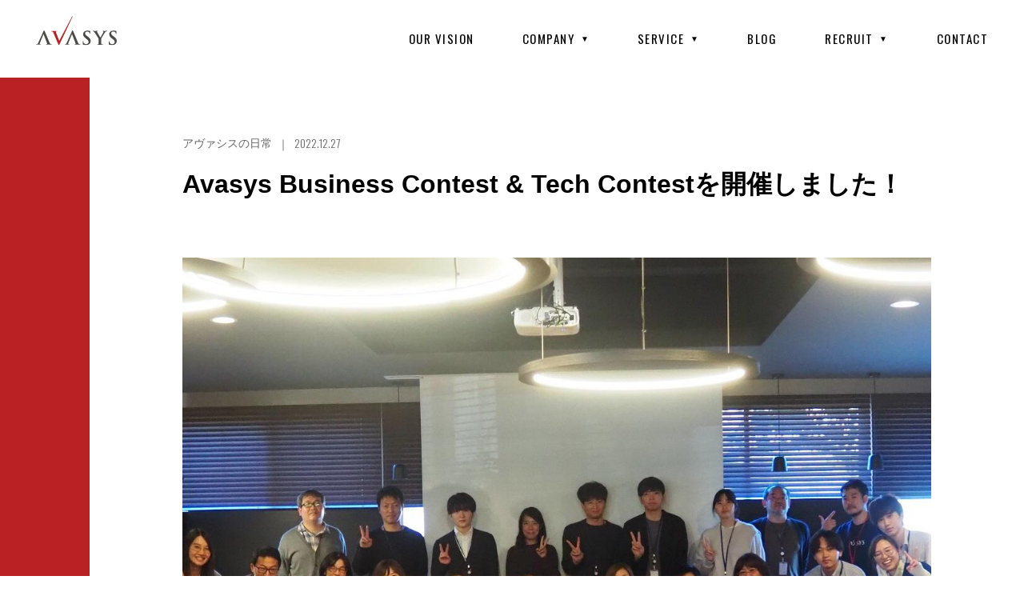

--- FILE ---
content_type: text/html
request_url: https://avasys.jp/blog/article/000272.html
body_size: 7403
content:
<!DOCTYPE html>
<html lang="ja">

<head prefix="og: http://ogp.me/ns# fb: http://ogp.me/ns/fb# article: http://ogp.me/ns/article#">
  <!-- meta -->
  <meta charset="UTF-8">
  <meta name="robots" content="index,follow">
  <meta http-equiv="X-UA-Compatible" content="IE=Edge" />
  <meta name="viewport" content="width=device-width, initial-scale=1" />
  <meta name="format-detection" content="telephone=no">
  <meta name="description" content="ディスクリプション" />

  <!-- og -->
  <meta property="og:url" content="https://avasys.jp/blog/article/000272.html" />
  <meta property="og:type" content="article" />
  <meta property="og:title" content="Avasys Business Contest & Tech Contestを開催しました！｜BLOG｜エプソンアヴァシス株式会社" />
  <meta property="og:description" content="ディスクリプション" />
  <meta property="og:site_name" content="エプソンアヴァシス株式会社" />
  <meta property="og:image" content="https://avasys.jp/common/images/ogp_img.jpg" />

  <title>Avasys Business Contest & Tech Contestを開催しました！｜BLOG｜エプソンアヴァシス株式会社</title>

  <!-- icon -->
  <link rel="shortcut icon" href="/favicon.ico">
  <link rel="apple-touch-icon" href="/apple-touch-icon.png">

  <!-- seo -->
  <link rel="canonical" href="https://avasys.jp/blog/article/000272.html">

  <!-- stylesheet -->
  <link rel="preconnect" href="https://fonts.gstatic.com">
  <link href="https://fonts.googleapis.com/css2?family=Oswald:wght@300;400&display=swap" rel="stylesheet">
  <link rel="stylesheet" href="/common/css/vender.css">
  <link rel="stylesheet" href="/common/css/common.css">

  <!-- JavaScript -->
  <script src="https://avasys.jp/blog/mt.js"></script>
  <script src="/common/js/vender/jquery.min.js" defer></script>
  <script src="/common/js/common.js" defer></script>
  <script src="/blog/js/blog_detail.js" defer></script>

  <script type="application/ld+json">
    {
      "@context": "https://schema.org",
      "@type": "BreadcrumbList",
      "itemListElement": [{
        "@type": "ListItem",
        "position": 1,
        "name": "エプソンアヴァシス株式会社",
        "item": "https://avasys.jp/"
      }, {
        "@type": "ListItem",
        "position": 2,
        "name": "ブログ",
        "item": "https://avasys.jp/blog/"
      }, {
        "@type": "ListItem",
        "position": 3,
        "name": "記事一覧",
        "item": "https://avasys.jp/blog/list.html"
      }, {
        "@type": "ListItem",
        "position": 4,
        "name": "Avasys Business Contest & Tech Contestを開催しました！",
        "item": "https://avasys.jp/blog/article/000272.html"
      }]
    }
  </script>

  <!-- Google Tag Manager -->
  <script>
  (function(w, d, s, l, i) {
    w[l] = w[l] || [];
    w[l].push({
      'gtm.start': new Date().getTime(),
      event: 'gtm.js'
    });

    var f = d.getElementsByTagName(s)[0],
        j = d.createElement(s),
        dl = l != 'dataLayer' ? '&l=' + l : '';

    j.async = true;
    j.src = 'https://www.googletagmanager.com/gtm.js?id=' + i + dl;
    f.parentNode.insertBefore(j, f);
  })(window, document, 'script', 'dataLayer', 'GTM-TPBNBL7');
</script>
<!-- End Google Tag Manager -->

</head>

<body class="blog">
  <!-- Load Facebook SDK for JavaScript -->
  <div id="fb-root"></div>
  <script async defer crossorigin="anonymous" src="https://connect.facebook.net/ja_JP/sdk.js#xfbml=1&version=v9.0" nonce="URsGpzDK"></script>
  <!-- //Load Facebook SDK for JavaScript -->
  <noscript>
    <p>このサイトではJavaScript機能をONにしてご利用ください。</p>
  </noscript>
  <div class="wrapper" data-effect="fade-in">
    <!-- header -->
<header id="header" class="header">
  <div class="header-inner">
    <div class="header-logo logo01"><a href="/"><img src="/common/images/logo_corporate01.svg" alt="AVASYS"></a></div>
    <div class="header-logo logo02"><a href="/"><img src="/common/images/logo_corporate01_wight.svg" alt="AVASYS" class="logo-white"><img src="/common/images/logo_corporate01.svg" alt="AVASYS" class="logo-color"></a></div>
    <div class="header-ham-icon js-ham-icon"> <span></span> </div>
    <nav class="header-nav">
      <ul class="header-nav-global">
        <li class="header-nav-global-item"><a href="/ourvision/" class="header-nav-global-title"><span>OUR VISION</span></a></li>
        <li class="header-nav-global-item header-dropdown">
          <div class="header-dropdown-label"> <a href="/company/" class="header-nav-global-title"><span>COMPANY</span><span class="header-dropdown-label-arrow"></span></a>
            <button class="header-dropdown-label-button"><span class="header-dropdown-label-icon"></span></button>
          </div>
          <div class="header-dropdown-body">
            <p class="header-dropdown-title"><a href="/company/">COMPANY</a></p>
            <div class="header-dropdown-menu-primary">
              <ul class="header-dropdown-menu">
                <li class="header-dropdown-menu-item"> <a href="/company/profile/">
                  <div class="header-dropdown-menu-bg"><span><img src="/common/images/header_img_company_profile.jpg" alt=""></span></div>
                  <p class="header-dropdown-menu-title"><span class="header-dropdown-menu-title-en">COMPANY PROFILE</span><span class="header-dropdown-menu-title-jp sp">会社概要</span></p>
                  <span class="header-dropdown-menu-arrow"></span> </a> </li>
                <li class="header-dropdown-menu-item"> <a href="/company/message/">
                  <div class="header-dropdown-menu-bg"><span><img src="/common/images/header_img_company_message.jpg" alt=""></span></div>
                  <p class="header-dropdown-menu-title"><span class="header-dropdown-menu-title-en">MESSAGE</span><span class="header-dropdown-menu-title-jp sp">代表メッセージ</span></p>
                  <span class="header-dropdown-menu-arrow"></span> </a> </li>
                <li class="header-dropdown-menu-item"> <a href="/company/history/">
                  <div class="header-dropdown-menu-bg"><span><img src="/common/images/header_img_company_history.jpg" alt=""></span></div>
                  <p class="header-dropdown-menu-title"><span class="header-dropdown-menu-title-en">HISTORY</span><span class="header-dropdown-menu-title-jp sp">エプソンアヴァシスのあゆみ</span></p>
                  <span class="header-dropdown-menu-arrow"></span> </a> </li>
                <li class="header-dropdown-menu-item"> <a href="/company/guideline/">
                  <div class="header-dropdown-menu-bg"><span><img src="/common/images/header_img_company_guideline.jpg" alt=""></span></div>
                  <p class="header-dropdown-menu-title"><span class="header-dropdown-menu-title-en">GUIDELINE</span><span class="header-dropdown-menu-title-jp sp">品質マネジメント・<br>情報セキュリティーマネジメント</span></p>
                  <span class="header-dropdown-menu-arrow"></span> </a> </li>
              </ul>
            </div>
          </div>
        </li>
        <li class="header-nav-global-item header-dropdown">
          <div class="header-dropdown-label"> <a href="/service/" class="header-nav-global-title"><span>SERVICE</span><span class="header-dropdown-label-arrow"></span></a>
            <button class="header-dropdown-label-button"><span class="header-dropdown-label-icon"></span></button>
          </div>
          <div class="header-dropdown-body">
          <p class="header-dropdown-title"><a href="/service/">SERVICE</a></p>
          <div class="header-dropdown-menu-primary">
            <ul class="header-dropdown-menu">
              <li class="header-dropdown-menu-item"> <a href="/service/">
                <div class="header-dropdown-menu-bg"><span><img src="/common/images/icon_service.png" alt=""></span></div>
                <p class="header-dropdown-menu-title"><span class="header-dropdown-menu-title-en">SERVICE</span><span class="header-dropdown-menu-title-jp sp">エプソンアヴァシスの事業</span></p>
                <span class="header-dropdown-menu-arrow"></span></a></li>
              <li class="header-dropdown-menu-item"> <a href="https://www.commutas.jp/">
                <div class="header-dropdown-menu-bg"><span><img src="/common/images/logo_commutas.png" alt=""></span></div>
                <p class="header-dropdown-menu-title"><span class="header-dropdown-menu-title-jp">コミュたす</span></p>
                <span class="header-dropdown-menu-arrow"></span> </a> </li>
            </ul>
          </div>
        <li class="header-nav-global-item"><a href="/blog/" class="header-nav-global-title"><span>BLOG</span></a></li>
        <li class="header-nav-global-item header-dropdown">
          <div class="header-dropdown-label"> <a href="/recruit/" class="header-nav-global-title"><span>RECRUIT</span><span class="header-dropdown-label-arrow"></span></a>
            <button class="header-dropdown-label-button"><span class="header-dropdown-label-icon"></span></button>
          </div>
          <div class="header-dropdown-body">
            <p class="header-dropdown-title"><a href="/recruit/">RECRUIT</a></p>
            <div class="header-dropdown-menu-primary">
              <ul class="header-dropdown-menu">
                <li class="header-dropdown-menu-item"> <a href="/recruit/aboutus/">
                  <div class="header-dropdown-menu-bg"><span><img src="/common/images/header_img_recruit_aboutus.jpg" alt=""></span></div>
                  <p class="header-dropdown-menu-title"><span class="header-dropdown-menu-title-jp">エプソンアヴァシスについて</span></p>
                  <span class="header-dropdown-menu-arrow"></span> </a> </li>                
                <li class="header-dropdown-menu-item"> <a href="/recruit/interview/">
                  <div class="header-dropdown-menu-bg"><span><img src="/common/images/header_img_recruit_interview.jpg" alt=""></span></div>
                  <p class="header-dropdown-menu-title"><span class="header-dropdown-menu-title-jp">社員紹介</span></p>
                  <span class="header-dropdown-menu-arrow"></span> </a> </li>
                <li class="header-dropdown-menu-item"> <a href="/recruit/workstyle/">
                  <div class="header-dropdown-menu-bg"><span><img src="/common/images/header_img_recruit_workstyle.jpg" alt=""></span></div>
                  <p class="header-dropdown-menu-title"><span class="header-dropdown-menu-title-jp">働き方</span></p>
                  <span class="header-dropdown-menu-arrow"></span> </a> </li>
                <li class="header-dropdown-menu-item"> <a href="/recruit/nowfuture/">
                  <div class="header-dropdown-menu-bg"><span><img src="/common/images/header_img_recruit_nowfuture.jpg" alt=""></span></div>
                  <p class="header-dropdown-menu-title"><span class="header-dropdown-menu-title-jp">プロジェクトストーリー</span></p>
                  <span class="header-dropdown-menu-arrow"></span> </a> </li>
                <li class="header-dropdown-menu-item"> <a href="/recruit/career/">
                  <div class="header-dropdown-menu-bg"><span><img src="/common/images/header_img_recruit_career.jpg" alt=""></span></div>
                  <p class="header-dropdown-menu-title"><span class="header-dropdown-menu-title-jp">キャリアエンジニアについて</span></p>
                  <span class="header-dropdown-menu-arrow"></span> </a> </li>
              </ul>
            </div>
            <div class="header-dropdown-menu-secondary">
              <ul class="list_recruitNav" id="recruitNavHeader">
                <li> 
                  <!-- ↓更新領域↓ -->
                  <dl>
                    <dt>新卒採用<span></span></dt>
                    <dd>
                      <ul class="list_recruitNavDetail">
                        <li class="short"><a href="/recruit/newgraduates/"><span class="detail_title">採用情報</span><span class="categoryWrap"><span class="year color--red">2027年卒</span></span></a></li>
                        <li class="short"><a href="/recruit/internship/"><span class="detail_title">インターンシップ</span><span class="categoryWrap"><span class="year color--red">2027年卒</span></span></a></li>
                        <li class="long"><a href="/recruit/opencompany/"><span class="detail_title">オープン・カンパニー</span><span class="categoryWrap"><span class="year color--red">2027年卒～</span></span></a></li>
                      </ul>
                    </dd>
                  </dl>
                  <!--　　<span class="year color--red">赤色</span>　　<span class="year color--orange">オレンジ色</span>　　<span class="year color--green">緑色</span>　　<span class="year color--gray">（準備中）</span>　　--> 
                  <!-- ↑更新領域↑ --> 
                </li>
                <li>
                  <dl>
                    <dt>キャリア採用<span></span></dt>
                    <dd>
                      <ul class="list_recruitNavDetail">
                        <li><a href="/recruit/mid-career/"><span class="detail_title">採用情報</span></a></li>
                        <li><a href="/recruit/comeback/"><span class="detail_title">カムバック情報</span></a></li>
                      </ul>
                    </dd>
                  </dl>
                </li>
                <li>
                  <dl>
                    <dt>障がい者採用<span></span></dt>
                    <dd>
                      <ul class="list_recruitNavDetail">
                        <li><a href="/recruit/challenged/"><span class="detail_title">採用情報</span></a></li>
                      </ul>
                    </dd>
                  </dl>
                </li>
              </ul>
            </div>
          </div>
        </li>
        <li class="header-nav-global-item sp"><a href="/termsofuse/" class="header-nav-global-title">ご利用にあたって</a></li>
        <li class="header-nav-global-item sp"><a href="/privacy/" class="header-nav-global-title">個人情報のお取り扱いについて</a></li>
        <li class="header-nav-global-item sp"><a href="/sitemap/" class="header-nav-global-title">サイトマップ</a></li>
        <li class="header-nav-global-item -contact"><a href="/contact/" class="header-nav-global-title"><span>CONTACT</span></a></li>
      </ul>
    </nav>
  </div>
</header>
<!-- /.header -->
    <!-- main -->
    <main id="main" class="main-contents">
      <div class="content -line">
        <div class="content-body">
          <article class="article" data-blog-item="article">
            <div class="content-inner">
              <div class="article-detail">
                <div class="article-data">
                  <ul class="article-data-category">
                    <li>アヴァシスの日常</li>
                  </ul>
                  <p class="article-data-date">2022.12.27</p>
                </div>
                <h1 data-effect="slide-up-title"><span>Avasys Business Contest & Tech Contestを開催しました！</span></h1>
                <div class="articlee-mainvisual" data-effect="slide-up"><img src="https://avasys.jp/blog/PC080129.jpg"></div>
                <!-- フリーコンテンツエリア -->
                <section>
                <p>先日、記念すべき第１回「Avasys Business Contest &amp; Tech Contest」が開催されました！</p>
<p></p>
<p><img alt="new_challenge.jpg" src="https://avasys.jp/blog/new_challenge.jpg" class="mt-image-center" style="text-align: center; display: block; margin: 0 auto 20px;" width="800" height="445" /></p>
<h1></h1>
<h1>Avasys Business Contest &amp; Avasys Tech Contestとは</h1>
<p>Avasys Business Contest、及びAvasys Tech Contestですが、新規事業について考えるきっかけの提供、および当社のコア技術や<br />人材の発掘を目的に開催されました。<br />Business Contestでは新規事業のアイデアとテーマにかける情熱が、Tech Contestでは優れた技術が互いにしのぎを削りました。<br />合わせて全15チームがエントリーという、大盛況なコンテストとなりました！</p>
<p style="text-align: center;"><strong><img alt="team_member_all.jpg" src="https://avasys.jp/blog/team_member_all.jpg" class="mt-image-center" style="text-align: center; display: block; margin: 0 auto 20px;" width="600" height="450" /></strong>立役者である出場者の皆さま &amp; 司会のお二人</p>
<p style="text-align: left;"></p>
<p style="text-align: left;">コンテストは緊張感が漂いつつも、終始和やかな空気の中開催されました。<br />皆さまの熱い想いがぶつかり合い、ときに笑いあり涙あり（？）のとても楽しい一日でした！</p>
<p style="text-align: center;"><img alt="PC080005.JPG" src="https://avasys.jp/blog/PC080005.JPG" class="mt-image-center" style="text-align: center; display: block; margin: 0 auto 20px;" width="600" height="450" />オープニングからフルスロットル！<br /><br /></p>
<p style="text-align: center;"><img alt="PC080046.JPG" src="https://avasys.jp/blog/PC080046.JPG" class="mt-image-center" style="text-align: center; display: block; margin: 0 auto 20px;" width="600" height="450" />発表テーマはどれも個性的で熱量のあるものばかりでした<br /><br /><img alt="PC080163.JPG" src="https://avasys.jp/blog/PC080163.JPG" width="600" height="450" class="mt-image-none" /></p>
<p style="text-align: center;">審査員の方々も真剣です</p>
<p style="text-align: center;"></p>
<p style="text-align: center;"><img alt="DSC_0813.JPG" src="https://avasys.jp/blog/DSC_0813.JPG" class="mt-image-center" style="text-align: center; display: block; margin: 0 auto 20px;" width="600" height="450" />まさかのドラムロール生演奏付き表彰式<br /><br /></p>
<p style="text-align: center;"><img alt="syugo_syashin.jpg" src="https://avasys.jp/blog/syugo_syashin.jpg" class="mt-image-center" style="text-align: center; display: block; margin: 0 auto 20px;" width="600" height="450" />初代チャンピオンチームの皆さま<br /><br /></p>
<p style="text-align: center;"><img alt="PC080129_mini.jpg" src="https://avasys.jp/blog/PC080129_mini.jpg" class="mt-image-center" style="text-align: center; display: block; margin: 0 auto 20px;" width="600" height="450" />最後はみんなでパシャリ！</p>
<p style="text-align: center;"></p>
<p style="text-align: left;">受賞したチームも惜しくも受賞を逃したチームも、きっとこの後各々のアイデア・技術・熱量を磨き上げ、<br />きっと社会への貢献と当社の発展へと繋がるものを生み出していくことでしょう。</p>
<p style="text-align: left;">皆さま本当にお疲れ様でした。そしてありがとうございました！</p>
                </section>
                <!-- //フリーコンテンツエリア -->

                <section class="article-author" data-effect="slide-up">
                  <h2 data-effect="slide-up-title"><span>この記事を書いた人</span></h2>
                  <div class="article-author-content" data-effect="slide-up">
<figure class="article-author-avatar"><img src="https://avasys.jp/blog/icon_megane3.jpg" alt=""></figure>
<div class="article-author-text">
  <p>まつざわ<br>
  　　<br>
映画「THE FIRST SLAM DUNK」のネタバレを何より恐れている経営企画部２年目<br>
好きな言葉は「破天荒」<br>
好きなお酒はウイスキー<br>
</p>
</div>

                  </div>
                </section>

                <div class="article-social">
                  <!-- Your like button code -->
                  <div class="fb-like" data-href="https://avasys.jp/blog/article/000272.html" data-width="170" data-layout="button_count" data-action="like" data-size="small" data-share="true"></div>
                  <!-- //Your like button code -->
                </div>

              </div>






              <aside class="content-section article-related">
                <div class="content-section-header">
                  <h2 class="heading-lv2 -line">関連記事</h2>
                </div>
                <ul class="article-list" data-effect="slide-up-order">




                  <li class="article-list-item">
                    <a href="https://avasys.jp/blog/article/000411.html" class="article-box">
                      <figure class="article-box-fig"><img src="https://avasys.jp/blog/341329c01c38ae3fa4f756dec530e0f8b7c237e2.jpg"></figure>
                      <div class="article-box-content">
                        <h3 class="article-box-title">2025年度上期Avasys Dayを開催しました</h3>
                        <div class="article-box-data">
                          <ul class="article-box-data-category">
                            <li>アヴァシスで働く人</li><li>アヴァシスの日常</li><li>広報ブログ</li>
                          </ul>
                          <p class="article-box-data-date">2025.04.23</p>
                        </div>
                      </div>
                    </a>
                  </li>






                  <li class="article-list-item">
                    <a href="https://avasys.jp/blog/article/000412.html" class="article-box">
                      <figure class="article-box-fig"><img src="https://avasys.jp/blog/IMG_1990.JPG"></figure>
                      <div class="article-box-content">
                        <h3 class="article-box-title">2025年度入社式を執り行いました</h3>
                        <div class="article-box-data">
                          <ul class="article-box-data-category">
                            <li>アヴァシスで働く人</li><li>アヴァシスの日常</li><li>採用ブログ</li>
                          </ul>
                          <p class="article-box-data-date">2025.04.15</p>
                        </div>
                      </div>
                    </a>
                  </li>






                  <li class="article-list-item">
                    <a href="https://avasys.jp/blog/article/000408.html" class="article-box">
                      <figure class="article-box-fig"><img src="https://avasys.jp/blog/3a27bb9d50c35291fc08f3ef7413eaf952b7c5d7.png"></figure>
                      <div class="article-box-content">
                        <h3 class="article-box-title">市谷聡啓さんの講演会を実施しました</h3>
                        <div class="article-box-data">
                          <ul class="article-box-data-category">
                            <li>アヴァシスの日常</li><li>広報ブログ</li>
                          </ul>
                          <p class="article-box-data-date">2025.02.26</p>
                        </div>
                      </div>
                    </a>
                  </li>






                  <li class="article-list-item">
                    <a href="https://avasys.jp/blog/article/000407.html" class="article-box">
                      <figure class="article-box-fig"><img src="https://avasys.jp/blog/a5dbf245f42aba4e3575a5b1ac1271c765115629.png"></figure>
                      <div class="article-box-content">
                        <h3 class="article-box-title">社員紹介ページが新しくなりました</h3>
                        <div class="article-box-data">
                          <ul class="article-box-data-category">
                            <li>アヴァシスの日常</li><li>広報ブログ</li>
                          </ul>
                          <p class="article-box-data-date">2025.02.12</p>
                        </div>
                      </div>
                    </a>
                  </li>






                  <li class="article-list-item">
                    <a href="https://avasys.jp/blog/article/000393.html" class="article-box">
                      <figure class="article-box-fig"><img src="https://avasys.jp/blog/1726561399855240907115337618.JPG"></figure>
                      <div class="article-box-content">
                        <h3 class="article-box-title">社内サークル紹介：バスケサークル「いぬ」</h3>
                        <div class="article-box-data">
                          <ul class="article-box-data-category">
                            <li>アヴァシスの日常</li>
                          </ul>
                          <p class="article-box-data-date">2025.01.17</p>
                        </div>
                      </div>
                    </a>
                  </li>






                  <li class="article-list-item">
                    <a href="https://avasys.jp/blog/article/000392.html" class="article-box">
                      <figure class="article-box-fig"><img src="https://avasys.jp/blog/c46f52b20b66e4b8039619257a62c17ab51f36d7.png"></figure>
                      <div class="article-box-content">
                        <h3 class="article-box-title">【社内イベントレポート】Xmas event 2024</h3>
                        <div class="article-box-data">
                          <ul class="article-box-data-category">
                            <li>アヴァシスの日常</li>
                          </ul>
                          <p class="article-box-data-date">2024.12.26</p>
                        </div>
                      </div>
                    </a>
                  </li>











































































































































































































































































































                </ul>
              </aside>

            </div>
          </article>

        </div>
      </div>
    </main>
    <!-- /.main -->
    <div class="footer-page-link">
      <div class="content-inner footer-page-link-inner">
        <div class="footer-page-link-back">
          <a href="/blog/list.html">戻る</a>
        </div>
        <div class="pagetop js-pagetop"><a href="#"></a></div>
      </div>
    </div>
    <!-- footer -->
<footer id="footer" class="footer">
  <div class="footer-inner">
    <div class="footer-sitemap">
      <div class="footer-sitemap-col">
        <ul class="footer-sitemap-list">
          <li class="footer-sitemap-list-item"><a href="/ourvision/">OUR VISION</a></li>
          <li class="footer-sitemap-list-item footer-dropdown">
            <div class="footer-dropdown-label"> <a href="/service/">SERVICE<span class="footer-dropdown-label-arrow"></span></a>
              <button class="footer-dropdown-label-button"><span class="footer-dropdown-label-icon"></span></button>
            </div>
            <ul class="footer-dropdown-menu">
              <li class="footer-dropdown-menu-item"><a href="https://www.commutas.jp/">コミュたす</a></li>
            </ul>
          </li>
          <li class="footer-sitemap-list-item"><a href="/blog/">BLOG</a></li>
        </ul>
      </div>
      <div class="footer-sitemap-col">
        <ul class="footer-sitemap-list">
          <li class="footer-sitemap-list-item footer-dropdown">
            <div class="footer-dropdown-label"> <a href="/company/">COMPANY<span class="footer-dropdown-label-arrow"></span></a>
              <button class="footer-dropdown-label-button"><span class="footer-dropdown-label-icon"></span></button>
            </div>
            <ul class="footer-dropdown-menu">
              <li class="footer-dropdown-menu-item"><a href="/company/profile/">会社概要</a></li>
              <li class="footer-dropdown-menu-item"><a href="/company/message/">代表メッセージ</a></li>
              <li class="footer-dropdown-menu-item"><a href="/company/history/">エプソンアヴァシスのあゆみ</a></li>
              <li class="footer-dropdown-menu-item"><a href="/company/guideline/">品質マネジメント・<br>情報セキュリティーマネジメント</a></li>
            </ul>
          </li>
        </ul>
        <ul class="footer-sitemap-list">
          <li class="footer-sitemap-list-item footer-dropdown">
            <div class="footer-dropdown-label"> <a href="">SNS<span class="footer-dropdown-label-arrow"></span></a>
              <button class="footer-dropdown-label-button"><span class="footer-dropdown-label-icon"></span></button>
            </div>
            <ul class="footer-dropdown-menu">
              <a href="https://www.youtube.com/@avasys"><img src="/common/images/youtube_social_square_dark.png" alt="Youtube" width="45" height="45"></a> &emsp; <a href="https://twitter.com/EPSON_AVASYS"><img src="/common/images/logo-white_X.png" alt="X" width="30" height="30"></a>
            </ul>
          </li>
        </ul>
      </div>
      <div class="footer-sitemap-col">
        <ul class="footer-sitemap-list">
          <li class="footer-sitemap-list-item footer-dropdown">
            <div class="footer-dropdown-label"> <a href="/recruit/">RECRUIT<span class="footer-dropdown-label-arrow"></span></a>
              <button class="footer-dropdown-label-button"><span class="footer-dropdown-label-icon"></span></button>
            </div>
            <ul class="footer-dropdown-menu">
              <li class="footer-dropdown-menu-item"><a href="/recruit/aboutus/">エプソンアヴァシスについて</a></li>
              <li class="footer-dropdown-menu-item"><a href="/recruit/nowfuture/">プロジェクトストーリー</a></li>
              <li class="footer-dropdown-menu-item"><a href="/recruit/interview/">社員紹介</a></li>
              <li class="footer-dropdown-menu-item"><a href="/recruit/workstyle/">働き方</a></li>
              <li class="footer-dropdown-menu-item"><a href="/recruit/career/">キャリアエンジニアについて</a></li>
              <li>
                <dl class="f_recruitList">
                  <dt>新卒採用</dt>
                  <dd>
                    <ul class="list_recruitUnder">
                      <li><a href="/recruit/newgraduates/">採用情報</a></li>
                      <li><a href="/recruit/internship/">インターンシップ</a></li>
                      <li><a href="/recruit/opencompany/">オープン・カンパニー</a></li>
                    </ul>
                  </dd>
                </dl>
                <dl class="f_recruitList">
                  <dt>キャリア採用</dt>
                  <dd>
                    <ul class="list_recruitUnder">
                      <li><a href="/recruit/mid-career/">採用情報</a></li>
                      <li><a href="/recruit/comeback/">カムバック採用</a></li>
                    </ul>
                  </dd>
                </dl>
                <dl class="f_recruitList">
                  <dt>障がい者採用</dt>
                  <dd>
                    <ul class="list_recruitUnder">
                      <li><a href="/recruit/challenged/">採用情報</a></li>
                    </ul>
                  </dd>
                </dl>
              </li>
            </ul>
          </li>
        </ul>
      </div>
    </div>
    <ul class="footer-link-list">
      <li><a href="/termsofuse/">ご利用にあたって</a></li>
      <li><a href="/privacy/">個人情報の取り扱いについて</a></li>
      <li><a href="/sitemap/">サイトマップ</a></li>
    </ul>
    <div class="footer-company-info">
      <div class="footer-company-info-logo"><a href="/"><img src="/common/images/logo_corporate02.png" alt="AVASYS エプソンアヴァシス株式会社"></a></div>
      <p class="footer-company-info-text">〒386-1214<br>長野県上田市下之郷乙1077-5<br>上田リサーチパーク内</p>
      <ul class="footer-company-info-list">
        <li>TEL:0268-37-1211(代)</li>
        <li>FAX:0268-38-0140</li>
      </ul>
      <div class="footer-company-info-button"><a href="/contact/">CONTACT</a></div>
    </div>
    <p class="footer-copyright">&copy; 2025 EPSON AVASYS CORPORATION.</p>
  </div>
</footer>

  </div>
</body>

</html>

--- FILE ---
content_type: text/css
request_url: https://avasys.jp/common/css/common.css
body_size: 72002
content:
@charset "UTF-8";
/* Base style
-----------------------------------------------------------*/
/*----- reset -----*/
html {
  -webkit-box-sizing: border-box;
  -webkit-text-size-adjust: 100%;
  -moz-tab-size: 4;
  -o-tab-size: 4;
  box-sizing: border-box;
  word-break: normal;
  tab-size: 4;
}
*, ::before, ::after {
  -webkit-box-sizing: inherit;
  box-sizing: inherit;
  background-repeat: no-repeat;
}
::before, ::after {
  text-decoration: inherit;
  vertical-align: inherit;
}
* {
  margin: 0;
  padding: 0;
}
/* General elements */
hr {
  height: 0;
  overflow: visible;
}
details, main {
  display: block;
}
summary {
  display: list-item;
}
ol, ul, dl {
  list-style: none;
}
em {
  font-style: normal;
}
small {
  font-size: .875em;
}
[hidden] {
  display: none;
}
abbr[title] {
  -webkit-text-decoration: underline dotted;
  border-bottom: none;
  text-decoration: underline;
  text-decoration: underline dotted;
}
a {
  background-color: transparent;
}
a:active, a:hover {
  outline-width: 0;
}
code, kbd, pre, samp {
  font-family: monospace, monospace;
}
pre {
  font-size: 1em;
}
b, strong {
  font-weight: bolder;
}
sub, sup {
  position: relative;
  font-size: 0.75em;
  line-height: 0;
  vertical-align: baseline;
}
sub {
  bottom: -0.25em;
}
sup {
  top: -0.5em;
}
/* Forms */
input {
  border-radius: 0;
}
[disabled] {
  cursor: default;
}
[type="number"]::-webkit-inner-spin-button, [type="number"]::-webkit-outer-spin-button {
  height: auto;
}
[type="search"] {
  -webkit-appearance: textfield;
  outline-offset: -2px;
}
[type="search"]::-webkit-search-decoration {
  -webkit-appearance: none;
}
textarea {
  overflow: auto;
  resize: vertical;
}
button, input, optgroup, select, textarea {
  font: inherit;
}
optgroup {
  font-weight: bold;
}
button {
  overflow: visible;
}
button, select {
  text-transform: none;
}
button, [type="button"], [type="reset"], [type="submit"], [role="button"] {
  color: inherit;
  cursor: pointer;
}
button::-moz-focus-inner, [type="button"]::-moz-focus-inner, [type="reset"]::-moz-focus-inner, [type="submit"]::-moz-focus-inner {
  padding: 0;
  border-style: none;
}
button:-moz-focusring, [type="button"]::-moz-focus-inner, [type="reset"]::-moz-focus-inner, [type="submit"]::-moz-focus-inner {
  outline: 1px dotted ButtonText;
}
button, html [type="button"], [type="reset"], [type="submit"] {
  -webkit-appearance: button;
}
button, input, select, textarea {
  border-style: none;
  background-color: transparent;
}
select {
  -moz-appearance: none;
  -webkit-appearance: none;
}
select::-ms-expand {
  display: none;
}
select::-ms-value {
  color: currentColor;
}
legend {
  display: table;
  max-width: 100%;
  border: 0;
  color: inherit;
  white-space: normal;
}
::-webkit-file-upload-button {
  -webkit-appearance: button;
  color: inherit;
  font: inherit;
}
/* Specify media element style */
img {
  border-style: none;
}
progress {
  vertical-align: baseline;
}
svg:not([fill]) {
  fill: currentColor;
}
/* Accessibility */
[aria-busy="true"] {
  cursor: progress;
}
[aria-controls] {
  cursor: pointer;
}
[aria-disabled] {
  cursor: default;
}
/*----- default -----*/
*, *::before, *::after {
  -webkit-box-sizing: border-box;
  box-sizing: border-box;
}
html {
  font-size: 62.5%;
}
body {
  -webkit-text-size-adjust: 100%;
  background-color: #ffffff;
  color: #000000;
  font-family: "Yu Gothic Medium", YuGothic, "游ゴシック Medium", "游ゴシック体", "Hiragino Kaku Gothic ProN", "Hiragino Sans", Meiryo, sans-serif;
  font-size: 1.6rem;
  font-weight: 500;
  line-height: 1.75;
}
p {
  text-align: justify;
  text-justify: inter-ideograph;
}
a {
  -webkit-transition: 0.15s ease-in-out;
  -webkit-transition-property: color, border-color, background-color, opacity;
  color: #000000;
  text-decoration: none;
  word-break: break-word;
  transition: 0.15s ease-in-out;
  transition-property: color, border-color, background-color, opacity;
}
a img {
  -webkit-transition: opacity 0.15s ease-in-out;
  transition: opacity 0.15s ease-in-out;
}
button {
  border: none;
  cursor: pointer;
}
img {
  -webkit-backface-visibility: hidden;
  max-width: 100%;
  height: auto;
  backface-visibility: hidden;
  vertical-align: top;
}
/* Layout style
-----------------------------------------------------------*/
/*----- wrapper -----*/
.wrapper {
  position: relative;
  padding-top: 87px;
  overflow: hidden;
}
/*----- header -----*/
.header {
  -webkit-transition: 1s cubic-bezier(0.55, 0.085, 0, 0.99);
  -webkit-transition-property: background-color, -webkit-transform;
  z-index: 10;
  position: absolute;
  top: 0;
  right: 0;
  left: 0;
  width: 100%;
  height: 87px;
  margin: 0 auto;
  padding: 20px 0 11px;
  transition: 1s cubic-bezier(0.55, 0.085, 0, 0.99);
  transition-property: background-color, -webkit-transform;
  transition-property: transform, background-color;
  transition-property: transform, background-color, -webkit-transform;
}
.header.is-fixed {
  position: fixed;
  background-color: rgba(255, 255, 255, 0.8);
}
.header.is-hidden {
  -webkit-transform: translateY(-100%);
  transform: translateY(-100%);
}
.header-inner {
  display: -webkit-box;
  display: -ms-flexbox;
  display: flex;
  width: 100%;
  max-width: 1210px;
  margin-right: auto;
  margin-left: auto;
  padding-right: 10px;
  padding-left: 10px;
}
.header-logo {
  z-index: 10;
  position: relative;
  width: 101px;
  line-height: 1;
}
.header-logo.logo02 {
  display: none;
}
#headerWhite .header-logo.logo02 {
  display: block;
}
#headerWhite .header-logo.logo01 {
  display: none;
}
.header-nav-global-item {
  font-family: "Oswald", "Yu Gothic Medium", YuGothic, "游ゴシック Medium", "游ゴシック体", "Hiragino Kaku Gothic ProN", "Hiragino Sans", Meiryo, sans-serif;
  font-weight: 400;
}
.header-nav-global-title {
  display: block;
  position: relative;
  letter-spacing: .1em;
}
.header-dropdown-title {
  margin-bottom: .5em;
  font-size: 2.4rem;
  line-height: 1.2;
}
.header-dropdown-menu-item a {
  display: block;
  position: relative;
  font-weight: bold;
}
.header-dropdown-menu-primary .header-dropdown-menu-title span {
  display: block;
}
.header-white.is-fixed:not(.is-open) .header-logo .logo-color {
  display: block;
}
.header-white.is-fixed:not(.is-open) .header-logo .logo-white {
  display: none;
}
.header-white:not(.is-fixed) .header-logo .logo-color {
  display: none;
}
/**/
#headerWhite header.is-fixed:not(.is-open) .header-logo .logo-color {
  display: block;
}
#headerWhite header.is-fixed:not(.is-open) .header-logo .logo-white {
  display: none;
}
#headerWhite header:not(.is-fixed) .header-logo .logo-color {
  display: none;
}
/*----- pagetop -----*/
.pagetop {
  width: 40px;
  height: 40px;
}
.pagetop a {
  -webkit-transition: background-color 0.15s ease-in-out, -webkit-transform 0.15s ease-in-out;
  display: block;
  position: relative;
  height: 100%;
  border: 1px solid #000000;
  border-radius: 50%;
  background: #ffffff;
  transition: background-color 0.15s ease-in-out, -webkit-transform 0.15s ease-in-out;
  transition: transform 0.15s ease-in-out, background-color 0.15s ease-in-out;
  transition: transform 0.15s ease-in-out, background-color 0.15s ease-in-out, -webkit-transform 0.15s ease-in-out;
}
.pagetop a::before, .pagetop a::after {
  -webkit-transition: all 0.4s cubic-bezier(0.19, 1, 0.22, 1);
  position: absolute;
  top: 0;
  bottom: 0;
  margin: auto 0;
  border: 1px solid #000000;
  content: "";
  transition: all 0.4s cubic-bezier(0.19, 1, 0.22, 1);
}
.pagetop a::before {
  width: 12px;
  height: 1px;
  border-width: 1px 0 0;
}
.pagetop a::after {
  -webkit-transform: rotate(-45deg);
  width: 6px;
  height: 6px;
  transform: rotate(-45deg);
  border-width: 1px 1px 0 0;
}
.pagetop a:before, .pagetop a:after {
  right: 0;
  left: 0;
  margin: auto;
}
.pagetop a::before {
  -webkit-transform: rotate(90deg);
  transform: rotate(90deg);
}
.pagetop a::after {
  top: 13px;
  bottom: auto;
}
/*----- footer -----*/
.footer {
  position: relative;
  margin-top: 82px;
  padding: 70px 0 90px;
  background-color: #282828;
  color: #ffffff;
  letter-spacing: .14em;
}
.footer-page-link + .footer, .footer-nav + .footer {
  margin-top: 0;
}
.footer a {
  color: #ffffff;
}
.footer-inner {
  width: 100%;
  max-width: 1094px;
  margin-right: auto;
  margin-left: auto;
  padding-right: 10px;
  padding-left: 10px;
}
.footer-company-info-logo {
  width: 136px;
  margin-bottom: 35px;
}
.footer-company-info-text {
  margin-bottom: 1em;
}
.footer-company-info-button {
  width: 196px;
  margin-top: 35px;
}
.footer-company-info-button a {
  -webkit-transition: 0.4s cubic-bezier(0.19, 1, 0.22, 1);
  -webkit-transition-property: color, background-color;
  display: inline-block;
  position: relative;
  width: 100%;
  padding: 1.15em 3em;
  background-color: #ffffff;
  color: #000000;
  font-family: "Oswald", "Yu Gothic Medium", YuGothic, "游ゴシック Medium", "游ゴシック体", "Hiragino Kaku Gothic ProN", "Hiragino Sans", Meiryo, sans-serif;
  font-weight: 400;
  letter-spacing: .14em;
  line-height: 1.4;
  text-align: center;
  transition: 0.4s cubic-bezier(0.19, 1, 0.22, 1);
  transition-property: color, background-color;
}
.footer-company-info-button a::before, .footer-company-info-button a::after {
  -webkit-transition: all 0.4s cubic-bezier(0.19, 1, 0.22, 1);
  position: absolute;
  top: 0;
  bottom: 0;
  margin: auto 0;
  border: 1px solid #000000;
  content: "";
  transition: all 0.4s cubic-bezier(0.19, 1, 0.22, 1);
}
.footer-company-info-button a::before {
  width: 18px;
  height: 1px;
  border-width: 1px 0 0;
}
.footer-company-info-button a::after {
  -webkit-transform: rotate(45deg);
  width: 5px;
  height: 5px;
  transform: rotate(45deg);
  border-width: 1px 1px 0 0;
}
.footer-company-info-button a::before, .footer-company-info-button a::after {
  right: 20px;
}
.footer-sitemap {
  margin: 1em 0 0 auto;
}
.footer-sitemap-list-item {
  font-family: "Oswald", "Yu Gothic Medium", YuGothic, "游ゴシック Medium", "游ゴシック体", "Hiragino Kaku Gothic ProN", "Hiragino Sans", Meiryo, sans-serif;
  font-weight: 400;
}
.footer-sitemap-list-item a {
  position: relative;
}
.footer-copyright {
  margin: 72px 0 0 auto;
}
/*----- footer-page-link -----*/
.footer-page-link {
  position: relative;
  padding: 18px 0 22px;
  background-color: #ffffff;
}
.footer-page-link-inner {
  -webkit-box-align: center;
  -ms-flex-align: center;
  -webkit-box-pack: justify;
  -ms-flex-pack: justify;
  display: -webkit-box;
  display: -ms-flexbox;
  display: flex;
  align-items: center;
  justify-content: space-between;
}
.footer-page-link-back {
  line-height: 1;
}
.footer-page-link-back a {
  -webkit-transition: padding 0.4s cubic-bezier(0.19, 1, 0.22, 1);
  display: inline-block;
  position: relative;
  padding: .75em 0 .25em 2.25em;
  font-weight: bold;
  line-height: 1.5;
  transition: padding 0.4s cubic-bezier(0.19, 1, 0.22, 1);
}
.footer-page-link-back a::before, .footer-page-link-back a::after {
  -webkit-transition: all 0.4s cubic-bezier(0.19, 1, 0.22, 1);
  position: absolute;
  top: 0;
  bottom: 0;
  margin: auto 0;
  border: 2px solid #000000;
  content: "";
  transition: all 0.4s cubic-bezier(0.19, 1, 0.22, 1);
}
.footer-page-link-back a::before {
  width: 25px;
  height: 2px;
  border-width: 2px 0 0;
}
.footer-page-link-back a::after {
  -webkit-transform: rotate(-135deg);
  width: 6px;
  height: 6px;
  transform: rotate(-135deg);
  border-width: 2px 2px 0 0;
}
.footer-page-link-back a:before, .footer-page-link-back a:after {
  left: 3px;
}
/*----- footer-nav -----*/
.footer-nav {
  padding: 69px 0 75px;
  background-color: #b92125;
}
.footer-nav-inner {
  width: 100%;
  max-width: 1194px;
  margin-right: auto;
  margin-left: auto;
  padding-right: 10px;
  padding-left: 10px;
}
.footer-nav-heading {
  margin-bottom: 1.08em;
  color: #ffffff;
  font-family: "Oswald", "Yu Gothic Medium", YuGothic, "游ゴシック Medium", "游ゴシック体", "Hiragino Kaku Gothic ProN", "Hiragino Sans", Meiryo, sans-serif;
  font-size: 3rem;
  font-weight: 400;
  font-weight: bold;
  letter-spacing: .09em;
  line-height: 1.5;
  text-align: center;
}
.footer-nav-list-item a {
  -webkit-box-orient: vertical;
  -webkit-box-direction: normal;
  -ms-flex-direction: column;
  -webkit-box-align: center;
  -ms-flex-align: center;
  -webkit-box-pack: center;
  -ms-flex-pack: center;
  display: -webkit-box;
  display: -ms-flexbox;
  display: flex;
  position: relative;
  flex-direction: column;
  align-items: center;
  justify-content: center;
  height: 100%;
  padding: 1em;
  background-color: #ffffff;
  font-size: min(1.8rem, 2vw);
  font-weight: bold;
  text-align: center;
}
.footer-nav-list-item a .icon-arrow-next {
  -webkit-box-align: center;
  -ms-flex-align: center;
  -webkit-box-pack: center;
  -ms-flex-pack: center;
  -webkit-transition: all .15s ease-in-out;
  display: -webkit-inline-box;
  display: -ms-inline-flexbox;
  display: inline-flex;
  position: relative;
  align-items: center;
  justify-content: center;
  width: 28px;
  height: 28px;
  margin-top: 12px;
  border: 1px solid #b92125;
  border-radius: 50%;
  cursor: pointer;
  transition: all .15s ease-in-out;
}
.footer-nav-list-item a .icon-arrow-next::before {
  -webkit-clip-path: polygon(0 5px, 50% 0, 100% 5px, 100% 6.5px, calc(50% + 0.5px) 2px, calc(50% + 0.5px) 100%, calc(50% - 0.5px) 100%, calc(50% - 0.5px) 2px, 0 6.5px);
  -webkit-transform: rotate(90deg);
  position: absolute;
  right: 0;
  left: 0;
  width: 8px;
  height: 18px;
  margin: 0 auto;
  transform: rotate(90deg);
  background-color: #b92125;
  clip-path: polygon(0 5px, 50% 0, 100% 5px, 100% 6.5px, calc(50% + 0.5px) 2px, calc(50% + 0.5px) 100%, calc(50% - 0.5px) 100%, calc(50% - 0.5px) 2px, 0 6.5px);
  content: "";
}
/*----- content -----*/
.content.-line {
  position: relative;
  margin-top: 10px;
  padding: 70px 0 115px 112px;
}
.content.-line::before {
  z-index: 1;
  position: absolute;
  top: 0;
  left: 0;
  width: 112px;
  height: 100%;
  background-color: #b92125;
  content: "";
}
.content-inner {
  width: 100%;
  max-width: 1075px;
  margin-right: auto;
  margin-left: auto;
  padding-right: 10px;
  padding-left: 10px;
}
.content.-line .content-inner {
  max-width: 956px;
}
.content-mainvisual .content-inner {
  height: 100%;
}
.content.-line .content-header {
  margin-bottom: 110px;
}
.content-header-row {
  -webkit-box-align: center;
  -ms-flex-align: center;
  display: -webkit-box;
  display: -ms-flexbox;
  display: flex;
  align-items: center;
}
.content-header-button {
  margin-left: auto;
}
.content-mainvisual {
  margin-top: 100px;
}
.content-mainvisual img {
  width: 100%;
}
.content:not(.-line) .content-mainvisual {
  margin: 0;
  padding: 60px 0;
}
.content:not(.-line) .content-mainvisual::before, .content:not(.-line) .content-mainvisual::after {
  position: absolute;
  content: "";
}
.content:not(.-line) .content-mainvisual::before {
  z-index: 0;
  top: 0;
  left: 0;
  width: 100%;
  background-position: 50% 50%;
  background-repeat: no-repeat;
  background-size: cover;
}
.content:not(.-line) .content-mainvisual::after {
  z-index: 1;
  top: 315px;
  right: -35px;
  width: 970px;
  padding-top: 261px;
  background: url(/common/images/mainvisual_img_dot.png) no-repeat 50% 50%;
  background-size: contain;
  mix-blend-mode: hard-light;
}
@supports (-ms-ime-align: auto) {
  .content:not(.-line) .content-mainvisual::after {
    opacity: .8;
  }
}
.content:not(.-line) .content-mainvisual-heading {
  font-family: "Oswald", "Yu Gothic Medium", YuGothic, "游ゴシック Medium", "游ゴシック体", "Hiragino Kaku Gothic ProN", "Hiragino Sans", Meiryo, sans-serif;
  font-size: 6.2rem;
  font-weight: 400;
  font-weight: bold;
  letter-spacing: .07em;
  line-height: 1.0625;
}
.content:not(.-line) .content-mainvisual-heading-sub {
  display: block;
  margin-top: .5em;
  font-size: 2.9rem;
  letter-spacing: normal;
}
.content-bg {
  position: relative;
}
.content-bg::after {
  position: absolute;
  right: -72px;
  bottom: 45px;
  width: 970px;
  padding-top: 261px;
  background: url(/common/images/mainvisual_img_dot.png) no-repeat 50% 50%;
  background-size: contain;
  mix-blend-mode: hard-light;
  content: "";
}
@supports (-ms-ime-align: auto) {
  .content-bg::after {
    opacity: .8;
  }
}
.content-bg img {
  width: 100%;
}
.content-section {
  margin-top: 70px;
}
.content-section:first-child {
  margin-top: 0;
}
.content-section-bg {
  margin-top: 105px;
  padding-top: 95px;
  padding-bottom: 118px;
  background-color: #f9efe4;
}
.content-section section {
  margin-top: 80px;
}
.content-section section:first-child {
  margin-top: 0;
}
.content-section p {
  line-height: 2;
}
.content-section-layer {
  position: relative;
  margin: -80px 0 0 112px;
  padding: 80px 0 120px;
  background-color: #ffffff;
  line-height: 2;
}
.content-section-layer::before {
  z-index: 1;
  position: absolute;
  bottom: 0;
  left: -112px;
  width: 112px;
  height: calc(100% - 80px);
  background-color: #b92125;
  content: "";
}
.content-section-layer.-reverse {
  margin: -80px 112px 0 0;
}
.content-section-layer.-reverse::before {
  right: -112px;
  left: auto;
}
.content-section-layer .content-inner {
  max-width: 972px;
}
.content-section-header {
  margin-bottom: 55px;
}
.content-section-indent section {
  margin-top: 40px;
}
.content-inside-field {
  max-width: 730px;
  margin: 75px auto 0;
}
.content-search-result {
  letter-spacing: .05em;
}
.content-search-result-item {
  -webkit-box-align: center;
  -ms-flex-align: center;
  display: -webkit-box;
  display: -ms-flexbox;
  display: flex;
  align-items: center;
  font-weight: bold;
}
.content-search-result-item dt {
  -ms-flex-negative: 0;
  flex-shrink: 0;
}
.content-search-result-item dt::after {
  content: "：";
}
.content-search-result-item em {
  color: #b92125;
  font-size: 3.6rem;
  font-style: normal;
  line-height: 1;
}
.content-text {
  margin: .5em 0;
}
.content-text:first-child {
  margin-top: 0;
}
.content-text:last-child {
  margin-bottom: 0;
}
.content-list {
  margin-left: 1.4em;
  list-style-type: disc;
}
.content-notfound {
  margin: 160px 0 180px;
}
.content-notfound-title {
  font-family: "Oswald", "Yu Gothic Medium", YuGothic, "游ゴシック Medium", "游ゴシック体", "Hiragino Kaku Gothic ProN", "Hiragino Sans", Meiryo, sans-serif;
  font-size: 4rem;
  font-weight: 400;
  letter-spacing: .12em;
}
.content-notfound-text {
  font-weight: bold;
}
.content-notfound .button-block {
  margin-top: 60px;
}
/*----- related-pages -----*/
.related-pages {
  padding-top: 64px;
  padding-bottom: 64px;
  background-color: #f9efe4;
  letter-spacing: 0.05em;
}
.related-pages-inner {
  width: 100%;
  max-width: 1096px;
  margin-right: auto;
  margin-left: auto;
  padding-right: 10px;
  padding-left: 10px;
}
.related-pages-list {
  display: grid;
}
.related-pages-item {
  display: grid;
}
.related-pages-fig {
  overflow: hidden;
}
.related-pages-fig img {
  -webkit-transition: -webkit-transform 1.5s cubic-bezier(0.19, 1, 0.22, 1);
  transition: -webkit-transform 1.5s cubic-bezier(0.19, 1, 0.22, 1);
  transition: transform 1.5s cubic-bezier(0.19, 1, 0.22, 1);
  transition: transform 1.5s cubic-bezier(0.19, 1, 0.22, 1), -webkit-transform 1.5s cubic-bezier(0.19, 1, 0.22, 1);
}
a:hover .related-pages-fig img {
  -webkit-transform: scale(1.06);
  transform: scale(1.06);
}
.related-pages-title {
  font-family: "Oswald", "Yu Gothic Medium", YuGothic, "游ゴシック Medium", "游ゴシック体", "Hiragino Kaku Gothic ProN", "Hiragino Sans", Meiryo, sans-serif;
  font-size: 2.4rem;
  font-weight: 400;
  font-weight: 600;
  line-height: 1.16667;
}
.related-pages-title-sub {
  display: block;
  margin-top: 1.2rem;
  font-size: 1.6rem;
  font-weight: bold;
  line-height: 1.75;
}
.related-pages-more {
  -webkit-box-align: center;
  -ms-flex-align: center;
  display: -webkit-box;
  display: -ms-flexbox;
  display: flex;
  align-items: center;
  color: #b92125;
  font-family: "Oswald", "Yu Gothic Medium", YuGothic, "游ゴシック Medium", "游ゴシック体", "Hiragino Kaku Gothic ProN", "Hiragino Sans", Meiryo, sans-serif;
  font-weight: 400;
}
.related-pages-more .icon-arrow-next {
  margin-left: 1.6rem;
}
a:hover .related-pages-more .icon-arrow-next {
  -webkit-transform: translateX(8px);
  transform: translateX(8px);
}
.related-pages-more-text {
  -ms-flex-negative: 0;
  flex-shrink: 0;
}
/* Mmodule style
-----------------------------------------------------------*/
/*----- heading -----*/
.heading-lv1 {
  font-family: "Oswald", "Yu Gothic Medium", YuGothic, "游ゴシック Medium", "游ゴシック体", "Hiragino Kaku Gothic ProN", "Hiragino Sans", Meiryo, sans-serif;
  font-size: 5.8rem;
  font-weight: 400;
  letter-spacing: .09em;
  line-height: 1;
}
.heading-lv1-sub {
  margin-left: .5em;
  font-size: 2.4rem;
  font-weight: bold;
  letter-spacing: .15em;
}
.heading-lv2 {
  margin-bottom: 1.25em;
  font-size: 2.2rem;
  font-weight: bold;
  line-height: 1.2;
}
.heading-lv2.-lg {
  margin-bottom: .5em;
  font-size: 2.8rem;
}
.heading-lv2.-line {
  position: relative;
  padding-left: 0.75em;
}
.heading-lv2.-line:before {
  position: absolute;
  top: .125em;
  left: 0;
  height: 1em;
  border-left: 3px solid #b92125;
  content: "";
}
.heading-lv3 {
  position: relative;
  margin-bottom: .75em;
  padding-left: 2.6em;
  font-size: 2.2rem;
  font-weight: bold;
  line-height: 1.4;
}
.heading-lv3::before {
  position: absolute;
  top: .65em;
  left: 0;
  width: 2em;
  border-top: 2px solid #b92125;
  content: "";
}
.heading-lv4 {
  margin-bottom: .5em;
  font-size: 1.8rem;
  font-weight: bold;
  line-height: 1.4;
}
.heading-lv4.-line {
  margin-bottom: 3.2rem;
  padding: 1.4rem 2.4rem;
  border-left: 0.2rem solid #b92125;
  background-color: #F9EFE4;
  letter-spacing: 0.05rem;
}
.heading-lv5 {
  margin-bottom: .5em;
  font-size: 1.6rem;
  font-weight: bold;
  line-height: 1.4;
}
/*----- text -----*/
.text-error {
  margin-top: .5em;
  color: #c91a1f;
}
.text-indent {
  display: inline-block;
  padding-left: 1em;
  text-indent: -1em;
}
.text-indent.-sm {
  padding-left: .5em;
  text-indent: -.5em;
}
.text-indent.-lg {
  padding-left: 1.5em;
  text-indent: -1.5em;
}
.text-indent.-xl {
  padding-left: 2em;
  text-indent: -2em;
}
.text-link {
  color: #0080b3;
  text-decoration: underline;
}
.text-link[href^='mailto'] {
  word-break: break-all;
}
.text-note {
  font-size: 1.2rem;
}
/*----- icon -----*/
.icon-arrow-primary, .icon-arrow-secondary {
  position: relative;
}
.icon-arrow-primary::before, .icon-arrow-secondary::before, .icon-arrow-primary:after, .icon-arrow-secondary:after {
  position: absolute;
  right: 0;
  left: 0;
  margin: 0 auto;
  content: "";
}
.icon-arrow-primary {
  margin-bottom: 200px;
}
.icon-arrow-primary::before {
  bottom: -110px;
  width: 32px;
  height: 46px;
  background-color: #b92125;
}
.icon-arrow-primary::after {
  bottom: -142px;
  width: 0;
  height: 0;
  border-width: 32px 32px 0 32px;
  border-style: solid;
  border-color: #b92125 transparent transparent transparent;
}
.icon-arrow-secondary {
  margin-bottom: 80px;
}
.icon-arrow-secondary::after {
  bottom: -50px;
  width: 0;
  height: 0;
  border-width: 20px 16px 0 16px;
  border-style: solid;
  border-color: #000000 transparent transparent transparent;
}
.icon-arrow-next {
  -webkit-box-align: center;
  -ms-flex-align: center;
  -webkit-box-pack: center;
  -ms-flex-pack: center;
  -webkit-transition: all .15s ease-in-out;
  -ms-flex-negative: 0;
  display: -webkit-inline-box;
  display: -ms-inline-flexbox;
  display: inline-flex;
  position: relative;
  flex-shrink: 0;
  align-items: center;
  justify-content: center;
  width: 28px;
  height: 28px;
  border: 1px solid #b92125;
  border-radius: 50%;
  cursor: pointer;
  transition: all .15s ease-in-out;
}
.icon-arrow-next::before {
  -webkit-clip-path: polygon(0 5px, 50% 0, 100% 5px, 100% 6.5px, calc(50% + 0.5px) 2px, calc(50% + 0.5px) 100%, calc(50% - 0.5px) 100%, calc(50% - 0.5px) 2px, 0 6.5px);
  -webkit-transform: rotate(90deg);
  position: absolute;
  right: 0;
  left: 0;
  width: 8px;
  height: 18px;
  margin: 0 auto;
  transform: rotate(90deg);
  background-color: #b92125;
  clip-path: polygon(0 5px, 50% 0, 100% 5px, 100% 6.5px, calc(50% + 0.5px) 2px, calc(50% + 0.5px) 100%, calc(50% - 0.5px) 100%, calc(50% - 0.5px) 2px, 0 6.5px);
  content: "";
}
.icon-blank::after, .icon-download::after {
  display: inline-block;
  background-position: 50% 50%;
  background-repeat: no-repeat;
  background-size: 100% auto;
  content: "";
}
.icon-blank::after {
  width: 12px;
  height: 12px;
  margin-left: .25em;
  background-image: url(/common/images/icon_blank01.png);
}
.icon-download::after {
  width: 18px;
  height: 16px;
  margin-left: .5em;
  background-image: url(/common/images/icon_download.png);
  vertical-align: -2px;
}
.icon-download.text-link {
  color: #8a8b8b;
}
.icon-toggle {
  -webkit-box-align: center;
  -ms-flex-align: center;
  -webkit-box-pack: center;
  -ms-flex-pack: center;
  -ms-flex-negative: 0;
  display: -webkit-inline-box;
  display: -ms-inline-flexbox;
  display: inline-flex;
  position: relative;
  flex-shrink: 0;
  align-items: center;
  justify-content: center;
  width: 42px;
  height: 42px;
  border: 1px solid #000000;
  border-radius: 50%;
  cursor: pointer;
}
.icon-toggle::before {
  -webkit-clip-path: polygon(0 5px, 50% 0, 100% 5px, 100% 6.5px, calc(50% + 0.5px) 2px, calc(50% + 0.5px) 100%, calc(50% - 0.5px) 100%, calc(50% - 0.5px) 2px, 0 6.5px);
  -webkit-transition: all .15s ease-in-out;
  -webkit-transform: rotate(180deg);
  position: absolute;
  right: 0;
  left: 0;
  width: 8px;
  height: 14px;
  margin: 0 auto;
  transform: rotate(180deg);
  background-color: #000000;
  clip-path: polygon(0 5px, 50% 0, 100% 5px, 100% 6.5px, calc(50% + 0.5px) 2px, calc(50% + 0.5px) 100%, calc(50% - 0.5px) 100%, calc(50% - 0.5px) 2px, 0 6.5px);
  content: "";
  transition: all .15s ease-in-out;
}
.is-open .icon-toggle::before {
  -webkit-transform: rotate(0);
  transform: rotate(0);
}
.icon-toggle:before {
  width: 8px;
  height: 14px;
}
/*----- button -----*/
.button, .button-radius, .anchor-nav-item a {
  -webkit-transition: 0.4s cubic-bezier(0.19, 1, 0.22, 1);
  -webkit-transition-property: background-color, border;
  display: inline-block;
  position: relative;
  border: 2px solid #b92125;
  background-color: #b92125;
  color: #ffffff;
  font-family: "Oswald", "Yu Gothic Medium", YuGothic, "游ゴシック Medium", "游ゴシック体", "Hiragino Kaku Gothic ProN", "Hiragino Sans", Meiryo, sans-serif;
  font-weight: bold;
  line-height: 1.4;
  text-align: center;
  transition: 0.4s cubic-bezier(0.19, 1, 0.22, 1);
  transition-property: background-color, border;
}
.button[disabled="disabled"], .button-radius[disabled="disabled"], .anchor-nav-item a[disabled="disabled"] {
  opacity: 0.4;
  pointer-events: none;
}
.button {
  padding: 12px 16px;
  letter-spacing: .14em;
}
.button.-secondary {
  border-color: #eceded;
  background-color: #eceded;
  color: #000000;
}
.button.-secondary.-arrow::before, .button.-secondary.-arrow::after {
  border-color: #000000;
}
.button.-arrow {
  padding-right: 56px;
  padding-left: 56px;
}
.button.-arrow::before, .button.-arrow::after {
  -webkit-transition: all 0.4s cubic-bezier(0.19, 1, 0.22, 1);
  position: absolute;
  top: 0;
  bottom: 0;
  margin: auto 0;
  border: 1px solid #ffffff;
  content: "";
  transition: all 0.4s cubic-bezier(0.19, 1, 0.22, 1);
}
.button.-arrow::before {
  width: 28px;
  height: 1px;
  border-width: 1px 0 0;
}
.button.-arrow::after {
  -webkit-transform: rotate(45deg);
  width: 5px;
  height: 5px;
  transform: rotate(45deg);
  border-width: 1px 1px 0 0;
}
.button.-arrow::before, .button.-arrow::after {
  right: 28px;
}
.button.-arrow.-reverse::before, .button.-arrow.-reverse::after {
  right: auto;
  left: 28px;
}
.button.-arrow.-reverse::after {
  -webkit-transform: rotate(-135deg);
  transform: rotate(-135deg);
}
.button--big .button.-arrow::before {
  display: none;
}
.button--big .button.-arrow::after {
  background-image: url(/common/images/icon_blank03.png);
  background-repeat: no-repeat;
  background-size: contain;
  width: 18px;
  height: 18px;
  border: none;
  transform: rotate(0);
}
.button--big .button.-arrow:hover::after {
  background-image: url(/common/images/icon_blank03--on.png);
}
.button.-anchor {
  -webkit-box-pack: left;
  -ms-flex-pack: left;
  justify-content: left;
  padding: 12px 17% 12px 12%;
  letter-spacing: 0.08em;
  text-align: left;
}
.button.-anchor > span {
  -webkit-transition: 0.15s ease-in-out;
  display: block;
  position: absolute;
  left: 84%;
  width: 32px;
  height: 32px;
  border: 1px solid #ffffff;
  border-radius: 50%;
  content: "";
  transition: 0.15s ease-in-out;
}
.button.-anchor > span::before, .button.-anchor > span::after {
  -webkit-transition: 0.15s ease-in-out;
  position: absolute;
  top: 0;
  right: 0;
  bottom: 0;
  left: 0;
  margin: auto 0;
  border: 1px solid #ffffff;
  content: "";
  transition: 0.15s ease-in-out;
}
.button.-anchor > span::before {
  -webkit-transform: rotate(90deg);
  left: 9px;
  width: 12px;
  height: 1px;
  transform: rotate(90deg);
  border-width: 1px 0 0;
}
.button.-anchor > span::after {
  -webkit-transform: rotate(135deg);
  top: 15px;
  bottom: auto;
  left: 12px;
  width: 6px;
  height: 6px;
  transform: rotate(135deg);
  border-width: 1px 1px 0 0;
}
.button.-blank {
  padding-right: 40px;
  padding-left: 40px;
  background: #b92125 url(/common/images/icon_blank02.png) no-repeat right 25px top 50%;
  background-size: 16px 16px;
  font-size: 1.5rem;
}
.button-radius {
  padding: .875em .75em;
  border-radius: 30px;
  letter-spacing: .16em;
}
.button-radius.-search {
  padding-left: 3.5em;
  background: #b92125 url(/common/images/icon_search.png) no-repeat 22px 16px;
  background-size: 22px auto;
}
.button-radius.-arrow {
  padding-right: 56px;
  padding-left: 56px;
}
.button-radius.-arrow::before, .button-radius.-arrow::after {
  -webkit-transition: all 0.4s cubic-bezier(0.19, 1, 0.22, 1);
  position: absolute;
  top: 0;
  bottom: 0;
  margin: auto 0;
  border: 1px solid #ffffff;
  content: "";
  transition: all 0.4s cubic-bezier(0.19, 1, 0.22, 1);
}
.button-radius.-arrow::before {
  width: 28px;
  height: 1px;
  border-width: 1px 0 0;
}
.button-radius.-arrow::after {
  -webkit-transform: rotate(45deg);
  width: 5px;
  height: 5px;
  transform: rotate(45deg);
  border-width: 1px 1px 0 0;
}
.button-radius.-arrow::before, .button-radius.-arrow::after {
  right: 28px;
}
.button-radius.-cv {
  width: min(100%, 530px);
  font-size: 1.8rem;
}
.button-block {
  margin-top: 110px;
  text-align: center;
}
.content-inside-field .button-block {
  margin-top: 80px;
}
.content-section-indent .button-block {
  margin-top: 30px;
}
.button-block:first-child {
  margin-top: 0;
}
.button-list {
  margin-top: 155px;
}
.button-list.-row .button-list-item .button {
  width: 100%;
}
/*----- anchor-nav -----*/
.anchor-nav {
  margin-bottom: 115px;
}
.anchor-nav-item a {
  width: 100%;
  padding: 1em 3.75em;
  letter-spacing: .12em;
}
.anchor-nav-item a::before {
  -webkit-transform: rotate(45deg);
  -webkit-transition: all 0.4s cubic-bezier(0.19, 1, 0.22, 1);
  position: absolute;
  top: 50%;
  left: 40px;
  width: 13px;
  height: 13px;
  margin-top: -9px;
  transform: rotate(45deg);
  border-right: 1px solid #ffffff;
  border-bottom: 1px solid #ffffff;
  content: "";
  transition: all 0.4s cubic-bezier(0.19, 1, 0.22, 1);
}
/*----- image -----*/
.image-box {
  margin: 60px 0;
  text-align: center;
}
.image-box:first-child {
  margin-top: 0;
}
.image-box:last-child {
  margin-bottom: 0;
}
.image-box img {
  margin: 0 auto;
}
.image-fluid {
  width: 100%;
}
.image-bnr a {
  display: inline-block;
  border: 1px solid #d5d5d5;
}
.image-bnr a:hover {
  border-color: #b92125;
}
/*----- list -----*/
.list-data > li {
  -webkit-box-align: baseline;
  -ms-flex-align: baseline;
  display: -webkit-box;
  display: -ms-flexbox;
  display: flex;
  align-items: baseline;
}
.list-decimal {
  margin-left: 1em;
  list-style: decimal;
}
.list-definition {
  -webkit-box-align: baseline;
  -ms-flex-align: baseline;
  -ms-flex-wrap: wrap;
  display: -webkit-box;
  display: -ms-flexbox;
  display: flex;
  flex-wrap: wrap;
  align-items: baseline;
}
.list-definition-term {
  width: 150px;
  margin-right: 15px;
}
.list-definition-description {
  width: calc(100% - 165px);
}
.list-disc-primary:not(:first-child) {
  margin-top: 1.75em;
}
.list-disc-primary:not(:last-child) {
  margin-bottom: 1.75em;
}
.list-disc-primary li {
  padding-left: 1.25em;
}
.list-disc-primary li::before {
  position: absolute;
  top: .75em;
  left: .25em;
  width: 5px;
  height: 5px;
  border-radius: 50%;
  background-color: #b92125;
  content: "";
}
.list-disc-primary li + li {
  margin-top: .5em;
}
.list-disc-primary.-lg li {
  padding-left: 1.4em;
}
.list-disc-primary.-lg li::before {
  top: .5em;
  left: .1em;
  width: 12px;
  height: 12px;
}
.list-disc-primary li, .list-disc li, .list-disc-secondary li {
  position: relative;
  line-height: 2;
}
.list-disc li {
  padding-left: 1em;
  text-indent: -1em;
}
.list-disc li::before {
  content: "\0030fb";
}
.list-disc-secondary li {
  padding-left: 16px;
  text-indent: -16px;
}
.list-disc-secondary li::before {
  aspect-ratio: 1 / 1;
  display: inline-block;
  width: 8px;
  margin-right: 8px;
  margin-bottom: 1px;
  border-radius: 50%;
  background: #828282;
  content: "";
}
.list-indent li {
  padding-left: 1em;
  text-indent: -1em;
}
.list-link {
  font-size: 1.3rem;
  line-height: 2;
}
.list-link li + li {
  margin-top: .25em;
}
/*----- box -----*/
.box {
  height: 100%;
}
.box-fig {
  margin-bottom: 1.75em;
  text-align: center;
}
.box-fig img {
  margin: 0 auto;
}
.box-title {
  margin-bottom: 1em;
  line-height: 1.4;
  text-align: center;
}
/*----- column-box -----*/
.column-box {
  -webkit-box-orient: horizontal;
  -webkit-box-direction: normal;
  -ms-flex-flow: row wrap;
  display: -webkit-box;
  display: -ms-flexbox;
  display: flex;
  flex-flow: row wrap;
  margin: -1.5625em;
}
.column-box.-center {
  -webkit-box-pack: center;
  -ms-flex-pack: center;
  justify-content: center;
}
.column-box.-gutter-lg {
  margin: -2em;
}
.column-box.-gutter-lg .col, .column-box.-gutter-lg .col-auto, .column-box.-gutter-lg .col-1, .column-box.-gutter-lg .col-2, .column-box.-gutter-lg .col-3, .column-box.-gutter-lg .col-4, .column-box.-gutter-lg .col-5, .column-box.-gutter-lg .col-6 {
  padding: 2em;
}
.column-box.-gutter-md {
  margin: -2em -1em;
}
.column-box.-gutter-md .col, .column-box.-gutter-md .col-auto, .column-box.-gutter-md .col-1, .column-box.-gutter-md .col-2, .column-box.-gutter-md .col-3, .column-box.-gutter-md .col-4, .column-box.-gutter-md .col-5, .column-box.-gutter-md .col-6 {
  padding: 2em 1em;
}
.column-box.-gutter-0 {
  margin: 0;
}
.column-box.-gutter-0 .col, .column-box.-gutter-0 .col-auto, .column-box.-gutter-0 .col-1, .column-box.-gutter-0 .col-2, .column-box.-gutter-0 .col-3, .column-box.-gutter-0 .col-4, .column-box.-gutter-0 .col-5, .column-box.-gutter-0 .col-6 {
  padding: 0;
}
.column-box .col, .column-box .col-auto, .column-box .col-1, .column-box .col-2, .column-box .col-3, .column-box .col-4, .column-box .col-5, .column-box .col-6 {
  padding: 1.5625em;
}
.column-box .col {
  -webkit-box-flex: 1;
  -ms-flex: 1;
  flex: 1;
}
.column-box .col-auto {
  -webkit-box-flex: 0;
  -ms-flex: 0 0 auto;
  flex: 0 0 auto;
  width: auto;
  max-width: 100%;
}
.column-box .col-1 {
  -webkit-box-flex: 0;
  -ms-flex: 0 0 100%;
  flex: 0 0 100%;
  max-width: 100%;
}
.column-box .col-2 {
  -webkit-box-flex: 0;
  -ms-flex: 0 0 50%;
  flex: 0 0 50%;
  max-width: 50%;
}
.column-box .col-3 {
  -webkit-box-flex: 0;
  -ms-flex: 0 0 33.33333%;
  flex: 0 0 33.33333%;
  max-width: 33.33333%;
}
.column-box .col-4 {
  -webkit-box-flex: 0;
  -ms-flex: 0 0 25%;
  flex: 0 0 25%;
  max-width: 25%;
}
.column-box .col-5 {
  -webkit-box-flex: 0;
  -ms-flex: 0 0 20%;
  flex: 0 0 20%;
  max-width: 20%;
}
.column-box .col-6 {
  -webkit-box-flex: 0;
  -ms-flex: 0 0 16.66667%;
  flex: 0 0 16.66667%;
  max-width: 16.66667%;
}
/*----- information -----*/
.information {
  margin: 55px 0;
  border-top: 1px solid #c9caca;
}
.information:first-child {
  margin-top: 0;
}
.information:last-child {
  margin-bottom: 0;
}
.information-item {
  border-bottom: 1px solid #c9caca;
  line-height: 1.71429;
}
.information-item-inner {
  display: -webkit-box;
  display: -ms-flexbox;
  display: flex;
  position: relative;
  padding: 20px 0;
}
.information-item span {
  -ms-flex-negative: 0;
  flex-shrink: 0;
  color: #8c8d8d;
}
.information-item-data {
  -ms-flex-negative: 0;
  display: -webkit-box;
  display: -ms-flexbox;
  display: flex;
  flex-shrink: 0;
}
.information-item-data-date {
  font-family: "Oswald", "Yu Gothic Medium", YuGothic, "游ゴシック Medium", "游ゴシック体", "Hiragino Kaku Gothic ProN", "Hiragino Sans", Meiryo, sans-serif;
  font-weight: 400;
}
.information-item-data-category {
  -ms-flex-negative: 0;
  -webkit-box-align: center;
  -ms-flex-align: center;
  display: -webkit-box;
  display: -ms-flexbox;
  display: flex;
  flex-shrink: 0;
  align-items: center;
}
.information-item-data-category li:not(:last-child)::after {
  content: ",";
}
/*----- form -----*/
.form-arrow {
  margin-top: 80px;
  padding: 65px 10px 60px;
  border: 1px solid #969696;
  text-align: center;
}
.form-arrow .form-control-radio {
  font-size: 1.6rem;
}
.form-arrow .form-control-radio span {
  padding-left: 40px;
}
.form-arrow .form-control-radio span::before {
  width: 27px;
  height: 27px;
}
.form-arrow .form-control-radio span::after {
  left: 8px;
  width: 11px;
  height: 11px;
}
.form-arrow .text-error {
  text-align: center;
}
.form-cautions {
  margin-top: 80px;
  font-size: 1.4rem;
}
.form-control-checkbox span:after {
  -webkit-transition: auto;
  top: 50%;
  left: 2px;
  width: 12px;
  height: 7px;
  margin-top: -5px;
  border: 2px solid #b92125;
  border-width: 0 0 2px 2px;
  border-radius: 0;
  transition: auto;
}
.form-control-checkbox input:checked + span::after {
  -webkit-transform: rotate(-45deg) scale(1, 1);
  transform: rotate(-45deg) scale(1, 1);
}
.form-control-checkbox, .form-control-radio {
  display: inline-block;
  font-size: 1.8rem;
  cursor: pointer;
}
.form-control-checkbox span, .form-control-radio span {
  display: inline-block;
  position: relative;
  padding-left: 1.5em;
}
.form-control-checkbox span::before, .form-control-radio span::before, .form-control-checkbox span::after, .form-control-radio span::after {
  position: absolute;
  content: "";
}
.form-control-checkbox span::before, .form-control-radio span::before {
  top: 0;
  bottom: 0;
  left: 0;
  width: 16px;
  height: 16px;
  margin: auto 0;
  border: 1px solid #8f9090;
  background-color: #ffffff;
}
.form-control-checkbox span::after, .form-control-radio span::after {
  -webkit-transform: scale(0, 0);
  -webkit-transition: -webkit-transform .15s ease-in-out;
  transform: scale(0, 0);
  transition: -webkit-transform .15s ease-in-out;
  transition: transform .15s ease-in-out;
  transition: transform .15s ease-in-out, -webkit-transform .15s ease-in-out;
}
.form-control-checkbox input, .form-control-radio input {
  display: none;
}
.form-control-radio span::before {
  border-radius: 50%;
}
.form-control-radio span::after {
  top: 0;
  bottom: 0;
  left: 5px;
  width: 6px;
  height: 6px;
  margin: auto 0;
  border-radius: 50%;
  background-color: #b92125;
}
.form-control-radio input:checked + span::after {
  -webkit-transform: scale(1, 1);
  transform: scale(1, 1);
}
.form-control-radius {
  padding: 1em 2em;
  border: 1px solid #f5f5f5;
  border-radius: 10px;
  background-color: #f5f5f5;
  letter-spacing: .12em;
}
.form-control-radius:not([rows]) {
  height: 54px;
}
.form-control-radius::-webkit-input-placeholder {
  color: #969696;
}
.form-control-radius::-moz-placeholder {
  color: #969696;
}
.form-control-radius:-ms-input-placeholder {
  color: #969696;
}
.form-control-radius::-ms-input-placeholder {
  color: #969696;
}
.form-control-radius::placeholder {
  color: #969696;
}
.form-control-select {
  position: relative;
}
.form-control-select::after {
  -webkit-transform: rotate(45deg);
  display: block;
  position: absolute;
  top: 15px;
  right: 25px;
  width: 15px;
  height: 15px;
  transform: rotate(45deg);
  border-right: 1px solid #949595;
  border-bottom: 1px solid #949595;
  content: "";
  pointer-events: none;
}
.form-control-select .form-control-radius {
  padding-right: 2.75em;
}
.form-control-radius, .form-control {
  display: inline-block;
  width: 100%;
  line-height: 1.4;
}
.form-control-radius::-webkit-input-placeholder, .form-control::-webkit-input-placeholder {
  opacity: 1;
}
.form-control-radius::-moz-placeholder, .form-control::-moz-placeholder {
  opacity: 1;
}
.form-control-radius:-ms-input-placeholder, .form-control:-ms-input-placeholder {
  opacity: 1;
}
.form-control-radius::-ms-input-placeholder, .form-control::-ms-input-placeholder {
  opacity: 1;
}
.form-control-radius::placeholder, .form-control::placeholder {
  opacity: 1;
}
.is-error .form-control-radius, .is-error .form-control {
  border-color: #b92125;
  background-color: #fff0f3;
}
.form-control {
  border: 1px solid #646464;
  background-color: #ffffff;
}
.form-control::-webkit-input-placeholder {
  color: #8f9090;
}
.form-control::-moz-placeholder {
  color: #8f9090;
}
.form-control:-ms-input-placeholder {
  color: #8f9090;
}
.form-control::-ms-input-placeholder {
  color: #8f9090;
}
.form-control::placeholder {
  color: #8f9090;
}
.form-custom-select {
  position: relative;
  border-radius: 4px;
  background-color: #f0f0f0;
  line-height: 1.2;
}
.form-custom-select-label {
  -webkit-user-select: none;
  -moz-user-select: none;
  -ms-user-select: none;
  display: inline-block;
  z-index: 9;
  position: relative;
  width: 100%;
  margin: 0 auto;
  padding: 23px 40px 23px 25px;
  cursor: pointer;
  user-select: none;
}
.form-custom-select-label::after {
  -webkit-transform: rotate(45deg);
  display: block;
  position: absolute;
  top: 20px;
  right: 25px;
  width: 15px;
  height: 15px;
  transform: rotate(45deg);
  border-right: 1px solid #949595;
  border-bottom: 1px solid #949595;
  content: "";
}
.form-custom-select-list {
  -webkit-user-select: none;
  -moz-user-select: none;
  -ms-user-select: none;
  display: none;
  z-index: 10;
  position: absolute;
  top: 65px;
  width: 100%;
  min-width: 200px;
  margin-top: -4px;
  padding: 4px 25px 0;
  border-radius: 0 0 4px 4px;
  background-color: #f0f0f0;
  user-select: none;
}
.form-custom-select-list li {
  padding: 23px 0;
  border-top: 2px dashed #747172;
  cursor: pointer;
}
.form-custom-select-list li:hover {
  background: #e5e5e5;
}
.form-custom-select.is-open .form-custom-select-list {
  display: block;
}
.form-custom-select.is-open .form-custom-select-label::after {
  -webkit-transform: rotate(-135deg);
  top: 30px;
  transform: rotate(-135deg);
}
.form-custom-select-hidden {
  z-index: 12;
  position: absolute;
  top: 0;
  left: 0;
  width: 100%;
  height: 65px;
  opacity: 0;
}
.form-group + .form-group {
  margin-top: 60px;
}
.form-group-head {
  margin-bottom: 1em;
  letter-spacing: .12em;
  line-height: 1.2;
}
.form-group-label {
  font-weight: bold;
}
.form-group-label.-required::after {
  margin-left: .5em;
  color: #c91a1f;
  content: "*";
}
.form-group-body p {
  word-break: break-all;
}
/*----- pagination -----*/
.pagination {
  -ms-flex-wrap: wrap;
  -webkit-box-align: center;
  -ms-flex-align: center;
  -webkit-box-pack: center;
  -ms-flex-pack: center;
  display: -webkit-box;
  display: -ms-flexbox;
  display: flex;
  flex-wrap: wrap;
  align-items: center;
  justify-content: center;
  margin-top: 110px;
}
.pagination-item {
  margin: 0 10px;
  font-family: "Oswald", "Yu Gothic Medium", YuGothic, "游ゴシック Medium", "游ゴシック体", "Hiragino Kaku Gothic ProN", "Hiragino Sans", Meiryo, sans-serif;
  font-weight: 400;
  line-height: 1;
}
.pagination-item-inner {
  display: block;
  position: relative;
  padding: 10px;
  color: #727171;
}
.pagination-item-inner::before {
  -webkit-transition: all .15s ease-in-out;
  position: absolute;
  right: 0;
  bottom: 6px;
  left: 0;
  width: 0;
  margin: 0 auto;
  border-top: 2px solid #b92125;
  content: "";
  transition: all .15s ease-in-out;
}
.pagination-item.is-current .pagination-item-inner {
  color: #b92125;
}
.pagination-item.is-current .pagination-item-inner::before {
  width: 13px;
}
.pagination-item.-arrow {
  margin: 0 30px;
}
.pagination-item.-arrow .pagination-item-inner {
  position: relative;
  width: 32px;
  height: 32px;
  padding: 0;
  border: 1px solid #3f3f3f;
  border-radius: 50%;
  background-color: #ffffff;
}
.pagination-item.-arrow .pagination-item-inner::before, .pagination-item.-arrow .pagination-item-inner::after {
  -webkit-transition: all 0.4s cubic-bezier(0.19, 1, 0.22, 1);
  position: absolute;
  top: 0;
  bottom: 0;
  margin: auto 0;
  border: 1px solid #3f3f3f;
  content: "";
  transition: all 0.4s cubic-bezier(0.19, 1, 0.22, 1);
}
.pagination-item.-arrow .pagination-item-inner::before {
  width: 15px;
  height: 1px;
  border-width: 1px 0 0;
}
.pagination-item.-arrow .pagination-item-inner::after {
  -webkit-transform: rotate(45deg);
  width: 5px;
  height: 5px;
  transform: rotate(45deg);
  border-width: 1px 1px 0 0;
}
.pagination-item.-arrow.-prev {
  margin-left: 0;
}
.pagination-item.-arrow.-prev .pagination-item-inner:before, .pagination-item.-arrow.-prev .pagination-item-inner:after {
  left: 8px;
}
.pagination-item.-arrow.-prev .pagination-item-inner::after {
  -webkit-transform: rotate(-135deg);
  transform: rotate(-135deg);
}
.pagination-item.-arrow.-next {
  margin-right: 0;
}
.pagination-item.-arrow.-next .pagination-item-inner:before, .pagination-item.-arrow.-next .pagination-item-inner:after {
  right: 8px;
  left: auto;
}
/*----- table -----*/
.table-border th, .table-border td {
  padding-right: 1.25em;
  padding-left: 1.25em;
  border-top: 1px solid #e6e6e6;
  border-bottom: 1px solid #e6e6e6;
  font-size: 1.6rem;
}
.table-border th:not(:first-child), .table-border td:not(:first-child) {
  border-left: 1px solid #e6e6e6;
}
.table-info {
  padding: 1.5em 0 1.75em;
  border-top: 1px solid #d5d5d5;
  border-bottom: 1px solid #d5d5d5;
}
.table-info-stripes .text-center {
  line-height: 2;
  letter-spacing: .03em;
}
.table-info-stripes .table-info {
  padding: 2.4rem 3.2rem;
  border: none;
}
.table-info-stripes .table-info:nth-child(2n + 1) {
  background-color: #F9EFE4;
}
.table-info-stripes .table-info:last-child:not(:nth-child(2n + 1)) {
  border-bottom: 1px solid #cecece;
}
.table-info + .table-info {
  border-top: 0;
}
.table-info-head {
  color: #b92125;
  font-size: 1.8rem;
  font-weight: bold;
  line-height: 1.77778;
}
.table-info-stripes .table-info-head {
  -ms-flex-negative: 0;
  flex-shrink: 0;
  color: #000000;
  font-size: 1.6rem;
  line-height: 1.6875;
}
.table-info-body {
  line-height: 2;
}
.table-info-stripes .table-info-body {
  line-height: 1.75;
}
.table-info-body h4:not(:first-child) {
  margin-top: 1.75em;
}
.table-info-body p + p {
  margin-top: 1.75em;
}
.table-info-body hr {
  margin: 1.75em 0;
  border-top: 1px solid #cecece;
}
.table-info-body > dl:not(:first-child), .table-info-body .list-indent:not(:first-child) {
  margin-top: 2em;
}
.table-info-body figure {
  -webkit-box-pack: center;
  -ms-flex-pack: center;
  gap: 1.6rem min(2.4vw, 3.5rem);
  display: grid;
  justify-content: center;
}
.table-info-body figure:not(:first-child) {
  margin-top: 1.75em;
}
.table-info-body figure img {
  display: inline-block;
}
.table-info-title {
  font-weight: bold;
}
.table-info-close {
  -webkit-box-flex: 1;
  -ms-flex: 1;
  flex: 1;
  font-weight: bold;
  text-align: center;
}
.table-scroll {
  margin: 40px 0;
}
.table-scroll:first-child {
  margin-top: 0;
}
.table-scroll:last-child {
  margin-bottom: 0;
}
table {
  width: 100%;
  margin: 40px 0;
  border-collapse: collapse;
  border-spacing: 0;
}
table:first-child {
  margin-top: 0;
}
table:last-child {
  margin-bottom: 0;
}
table th, table td {
  padding: 1.45em .75em;
  font-size: 1.5rem;
  line-height: 1.4;
}
table th:first-child, table td:first-child {
  padding-left: 1.25em;
}
table th:last-child, table td:last-child {
  padding-right: 1.25em;
}
table th {
  background-color: #f5f5f5;
  text-align: left;
}
table tr {
  border-bottom: 1px solid #e6e6e6;
}
table thead tr {
  border-bottom-color: #f5f5f5;
}
/*----- step -----*/
.step-list {
  max-width: 538px;
  margin: 46px auto;
}
.step-list:first-child {
  margin-top: 0;
}
.step-list:last-child {
  margin-bottom: 0;
}
.step-list-item {
  position: relative;
  padding: 1.75em;
  border: 3px solid #b92125;
  font-weight: bold;
  text-align: center;
}
.step-list-item:not(:last-child) {
  margin-bottom: 52px;
}
.step-list-item:not(:last-child)::after {
  position: absolute;
  right: 0;
  bottom: -21px;
  left: 0;
  width: 0;
  height: 0;
  margin: 0 auto;
  border-width: 21px 20px 0 20px;
  border-style: solid;
  border-color: #b92125 transparent transparent;
  content: "";
}
.step-list-item-num {
  display: block;
  margin-bottom: .5em;
  font-family: "Oswald", "Yu Gothic Medium", YuGothic, "游ゴシック Medium", "游ゴシック体", "Hiragino Kaku Gothic ProN", "Hiragino Sans", Meiryo, sans-serif;
  font-size: 1.8rem;
  font-weight: 400;
  letter-spacing: .09em;
  line-height: 1.4;
}
.step-list-item p {
  text-align: center;
}
.step-list-table {
  margin-top: 70px;
}
.step-list-table-item {
  position: relative;
  background-color: #ffffff;
}
.step-list-table-item:nth-child(even) {
  background-color: #f9efe4;
}
.step-list-table-item:not(:last-child)::after {
  z-index: 1;
  position: absolute;
  bottom: -10px;
  left: 55px;
  width: 0;
  height: 0;
  border-width: 21px 15px 0 15px;
  border-style: solid;
  border-color: #969696 transparent transparent transparent;
  content: "";
}
.step-list-table-head {
  color: #b92125;
  font-weight: bold;
  line-height: 1.4;
  text-align: center;
}
.step-list-table-head span {
  display: block;
}
.step-list-table-head-num {
  margin-bottom: .25em;
  font-family: "Oswald", "Yu Gothic Medium", YuGothic, "游ゴシック Medium", "游ゴシック体", "Hiragino Kaku Gothic ProN", "Hiragino Sans", Meiryo, sans-serif;
  font-size: 2.2rem;
  font-weight: 700;
  letter-spacing: .12em;
}
.step-list-table-head-title {
  font-size: 1.6rem;
}
.step-list-table-body {
  -webkit-box-flex: 1;
  -ms-flex-positive: 1;
  flex-grow: 1;
  padding: 15px 15px 15px 0;
}
/*----- faq -----*/
.faq {
  margin-top: 40px;
}
.faq-box {
  margin-bottom: 2em;
  padding-bottom: 2.5em;
  border-bottom: 1px solid #cecece;
}
.faq-box:last-child {
  margin-bottom: 0;
}
.faq-box-question, .faq-box-answer {
  position: relative;
  padding-left: 46px;
  line-height: 1.66667;
}
.faq-box-question::before, .faq-box-answer::before {
  position: absolute;
  left: 0;
  height: 1em;
  color: #b92125;
  font-family: "Oswald", "Yu Gothic Medium", YuGothic, "游ゴシック Medium", "游ゴシック体", "Hiragino Kaku Gothic ProN", "Hiragino Sans", Meiryo, sans-serif;
  font-size: 4.4rem;
  font-weight: 400;
  line-height: 1;
}
.faq-box-question {
  -webkit-box-align: center;
  -ms-flex-align: center;
  -webkit-box-pack: justify;
  -ms-flex-pack: justify;
  -webkit-transition: color .15s ease-in-out;
  display: -webkit-box;
  display: -ms-flexbox;
  display: flex;
  align-items: center;
  justify-content: space-between;
  min-height: 50px;
  font-weight: bold;
  line-height: 1.66667;
  cursor: pointer;
  transition: color .15s ease-in-out;
}
.faq-box-question::before {
  top: 0;
  content: "Q";
}
.faq-box-question span:not(.icon-toggle) {
  -webkit-box-flex: 1;
  -ms-flex: 1;
  display: block;
  flex: 1;
}
.faq-box-question .icon-toggle {
  margin-left: 10px;
}
.faq-box-answer {
  line-height: 2;
}
.faq-box-answer::before {
  top: 20px;
  content: "A";
}
.faq-box-answer-inner {
  min-height: 50px;
  padding-top: 1.5em;
}
/*----- iframe -----*/
.iframe-map {
  position: relative;
  margin-top: 20px;
}
/*----- modal -----*/
body.is-fixed {
  position: fixed;
  left: 0;
  width: 100%;
  height: 100%;
}
.modal-wrap {
  -webkit-box-align: center;
  -ms-flex-align: center;
  -webkit-box-pack: center;
  -ms-flex-pack: center;
  -webkit-transition: all .4s ease-in-out;
  display: -webkit-box;
  display: -ms-flexbox;
  display: flex;
  visibility: hidden;
  z-index: 15;
  position: fixed;
  top: 0;
  right: 0;
  bottom: 0;
  left: 0;
  align-items: center;
  justify-content: center;
  width: 100%;
  overflow-y: auto;
  background: rgba(100, 100, 100, 0.5);
  opacity: 0;
  transition: all .4s ease-in-out;
}
.modal-wrap.is-show {
  visibility: visible;
  opacity: 1;
}
.modal-box {
  -webkit-transform: translateY(-100%);
  -webkit-transition: -webkit-transform 0.3s cubic-bezier(0.19, 1, 0.22, 1) 0.2s;
  width: 100%;
  max-width: 1140px;
  margin: 0 14px;
  padding: 150px 150px 105px;
  transform: translateY(-100%);
  background-color: #ffffff;
  letter-spacing: .15em;
  transition: -webkit-transform 0.3s cubic-bezier(0.19, 1, 0.22, 1) 0.2s;
  transition: transform 0.3s cubic-bezier(0.19, 1, 0.22, 1) 0.2s;
  transition: transform 0.3s cubic-bezier(0.19, 1, 0.22, 1) 0.2s, -webkit-transform 0.3s cubic-bezier(0.19, 1, 0.22, 1) 0.2s;
}
.modal-box.is-active {
  -webkit-transform: translateY(0);
  transform: translateY(0);
}
.modal-section + .modal-section {
  margin-top: 70px;
}
.modal-heading {
  margin-bottom: 1em;
  font-size: 2.8rem;
  font-weight: bold;
  line-height: 1.4;
}
.modal-category-list {
  -ms-flex-wrap: wrap;
  display: -webkit-box;
  display: -ms-flexbox;
  display: flex;
  flex-wrap: wrap;
  margin: -10px -18px;
}
.modal-category-list li {
  padding: 10px 18px;
}
.modal-button-block {
  margin-top: 75px;
  text-align: center;
}
.modal-button-block .modal-button {
  min-width: 375px;
}
.modal-button {
  -webkit-transition: 0.4s cubic-bezier(0.19, 1, 0.22, 1);
  -webkit-transition-property: background-color, color, border-color;
  display: inline-block;
  position: relative;
  padding: 1.45em 1em;
  border: 1px solid #bebebe;
  border-radius: 35px;
  background-color: #f5f5f5;
  font-weight: bold;
  letter-spacing: .15em;
  line-height: 1.4;
  text-align: center;
  transition: 0.4s cubic-bezier(0.19, 1, 0.22, 1);
  transition-property: background-color, color, border-color;
}
.modal-close-button {
  position: absolute;
  top: 43px;
  right: 38px;
  width: 56px;
  height: 56px;
  background-color: #ffffff;
}
.modal-close-button::before, .modal-close-button::after {
  position: absolute;
  top: 0;
  right: 0;
  bottom: 0;
  left: 0;
  width: 30px;
  height: 2px;
  margin: auto;
  background-color: #b92125;
  content: "";
}
.modal-close-button::before {
  -webkit-transform: rotate(45deg);
  transform: rotate(45deg);
}
.modal-close-button::after {
  -webkit-transform: rotate(-45deg);
  transform: rotate(-45deg);
}
/* Animation
-----------------------------------------------------------*/
[data-effect=fade-in], [data-effect=slide-up], [data-effect=slide-up-order] > li, [data-effect=slide-left], [data-effect=slide-right] {
  -webkit-transition: 0.8s cubic-bezier(0.215, 0.61, 0.355, 1);
  -webkit-transition-property: opacity, -webkit-transform;
  opacity: 0;
  transition: 0.8s cubic-bezier(0.215, 0.61, 0.355, 1);
  transition-property: opacity, -webkit-transform;
  transition-property: opacity, transform;
  transition-property: opacity, transform, -webkit-transform;
}
.is-visible[data-effect=fade-in], .is-visible[data-effect=slide-up], [data-effect=slide-up-order] > li.is-visible, .is-visible[data-effect=slide-left], .is-visible[data-effect=slide-right] {
  -webkit-transform: none;
  transform: none;
  opacity: 1;
}
[data-effect=slide-up] {
  -webkit-transform: translateY(50px);
  transform: translateY(50px);
}
[data-effect=slide-up-title] {
  overflow: hidden;
}
[data-effect=slide-up-title] > span {
  -webkit-transform: translateY(100%);
  -webkit-transition: 0.8s cubic-bezier(0.215, 0.61, 0.355, 1);
  -webkit-transition-property: opacity, -webkit-transform;
  display: block;
  transform: translateY(100%);
  opacity: 0;
  transition: 0.8s cubic-bezier(0.215, 0.61, 0.355, 1);
  transition-property: opacity, -webkit-transform;
  transition-property: opacity, transform;
  transition-property: opacity, transform, -webkit-transform;
}
[data-effect=slide-up-title].is-visible > span {
  -webkit-transform: translateY(0);
  transform: translateY(0);
  opacity: 1;
}
[data-effect=slide-up-order] > li {
  -webkit-transform: translateY(20px);
  transform: translateY(20px);
}
[data-effect=slide-left] {
  -webkit-transform: translateX(-60px);
  transform: translateX(-60px);
}
[data-effect=slide-right] {
  -webkit-transform: translateX(60px);
  transform: translateX(60px);
}
[data-effect-delay="1"] {
  -webkit-transition-delay: 0.1s !important;
  transition-delay: 0.1s !important;
}
[data-effect-delay="2"] {
  -webkit-transition-delay: 0.2s !important;
  transition-delay: 0.2s !important;
}
[data-effect-delay="3"] {
  -webkit-transition-delay: 0.3s !important;
  transition-delay: 0.3s !important;
}
[data-effect-delay="4"] {
  -webkit-transition-delay: 0.4s !important;
  transition-delay: 0.4s !important;
}
[data-effect-delay="5"] {
  -webkit-transition-delay: 0.5s !important;
  transition-delay: 0.5s !important;
}
[data-effect-delay="6"] {
  -webkit-transition-delay: 0.6s !important;
  transition-delay: 0.6s !important;
}
[data-effect-delay="7"] {
  -webkit-transition-delay: 0.7s !important;
  transition-delay: 0.7s !important;
}
[data-effect-delay="8"] {
  -webkit-transition-delay: 0.8s !important;
  transition-delay: 0.8s !important;
}
[data-effect-delay="9"] {
  -webkit-transition-delay: 0.9s !important;
  transition-delay: 0.9s !important;
}
[data-effect-delay="10"] {
  -webkit-transition-delay: 1s !important;
  transition-delay: 1s !important;
}
/* Top style
-----------------------------------------------------------*/
.top-content {
  margin-bottom: 85px;
}
.top-content-lead {
  line-height: 2;
}
.top-content-button {
  margin-top: 35px;
}
.top-heading {
  margin-bottom: 1em;
  font-family: "Oswald", "Yu Gothic Medium", YuGothic, "游ゴシック Medium", "游ゴシック体", "Hiragino Kaku Gothic ProN", "Hiragino Sans", Meiryo, sans-serif;
  font-size: 3rem;
  font-weight: 400;
  letter-spacing: .09em;
  line-height: 1.2;
}
.top-heading-sub {
  display: inline-block;
  margin: 0 0 .15em 1.5em;
  font-size: 1.6rem;
  font-weight: bold;
  vertical-align: bottom;
}
.top-mainvisual {
  -webkit-box-orient: vertical;
  -webkit-box-direction: normal;
  -ms-flex-direction: column;
  display: -webkit-box;
  display: -ms-flexbox;
  display: flex;
  flex-direction: column;
  height: 649px;
  padding: 170px 0 148px;
}
.top-mainvisual-text-box {
  margin-bottom: 50px;
  padding: 0 6.71875%;
}
.top-mainvisual-heading {
  color: #ffffff;
  font-size: 4.2rem;
  font-weight: bold;
  line-height: 1.46875;
  text-shadow: 0 0px 8px rgba(0, 0, 0, 0.5);
}
.top-mainvisual-heading-sub {
  display: block;
  font-family: "Oswald", "Yu Gothic Medium", YuGothic, "游ゴシック Medium", "游ゴシック体", "Hiragino Kaku Gothic ProN", "Hiragino Sans", Meiryo, sans-serif;
  font-size: 2.4rem;
  font-weight: 400;
  letter-spacing: .18em;
}
.top-mainvisual-slider {
  z-index: -1;
  position: absolute;
  top: 0;
  right: 0;
  left: 0;
  width: 100%;
  height: 736px;
}
.top-mainvisual-slider-item {
  position: relative;
  width: 100%;
  height: 100%;
}
.top-mainvisual-slider-item::after {
  position: absolute;
  top: 0;
  right: 0;
  bottom: 0;
  left: 0;
  background-color: rgba(0, 0, 0, 0.15);
  content: "";
}
.top-mainvisual-slider-item span {
  -webkit-animation-fill-mode: forwards;
  display: block;
  width: 100%;
  height: 100%;
  background-position: 50% 50%;
  background-repeat: no-repeat;
  background-size: cover;
  animation-fill-mode: forwards;
}
.top-mainvisual-slider-item.-item01 span {
  background-image: url(/images/mainvisual_img01.jpg);
}
.top-mainvisual-slider-item.-item02 span {
  background-image: url(/images/mainvisual_img02.jpg);
}
.top-mainvisual-slider-item.-item03 span {
  background-image: url(/images/mainvisual_img03.jpg);
}
.top-mainvisual-slider-item.-item04 span {
  background-image: url(/images/mainvisual_img04.jpg);
}
.top-mainvisual-sliderbar {
  width: 100%;
  max-width: 1075px;
  margin: auto auto 0;
  padding-right: 10px;
  padding-left: 10px;
}
.top-mainvisual-progressbar {
  -webkit-box-flex: 1;
  -ms-flex-positive: 1;
  flex-grow: 1;
  height: 1px;
  background-color: #ffffff;
}
.top-mainvisual-progressbar span {
  display: block;
  width: 0;
  height: 1px;
  background-color: #b92125;
}
.top-mainvisual-thumbnail {
  display: -webkit-box;
  display: -ms-flexbox;
  display: flex;
  padding: 10px 10px 0;
  background-color: #ffffff;
}
.top-mainvisual-thumbnail-item {
  cursor: pointer;
}
.top-mainvisual-thumbnail-item::after {
  -webkit-transition: opacity .15s ease-in-out;
  position: absolute;
  top: 0;
  left: 0;
  width: 100%;
  height: 100%;
  background-color: rgba(0, 0, 0, 0.4);
  content: "";
  transition: opacity .15s ease-in-out;
}
.top-mainvisual-thumbnail-item.swiper-slide-thumb-active::after {
  opacity: 0;
}
.top-mainvisual-thumbnail-item img {
  width: 100%;
}
.top-information {
  z-index: 1;
  position: relative;
  margin: -107px 0 0;
}
.top-information .information {
  padding: 40px 104px 90px;
  border-top: 0;
  background-color: #ffffff;
}
.top-ourvision {
  padding-top: 85px;
  background: url(/images/ourvision_bg.jpg) no-repeat 50% 100%;
  background-size: cover;
}
.top-ourvision-box {
  z-index: 0;
  position: relative;
  margin-left: auto;
  padding: 65px 100px 0;
  background-color: #ffffff;
}
.top-ourvision-box .top-heading {
  margin-bottom: .75em;
}
.top-ourvision-lead {
  font-weight: bold;
  line-height: 2.625;
}
.top-company {
  background: url(/images/company_bg.jpg) no-repeat 50% 100%;
  background-size: cover;
}
.top-company-box {
  padding: 80px 80px 76px 68px;
  background-color: rgba(255, 255, 255, 0.7);
}
.top-company-box .top-content-button {
  margin-top: 25px;
}
.top-service-fig img {
  width: 100%;
}
.top-recruit-box {
  position: relative;
}
.top-recruit-fig img {
  width: 100%;
}
/* Ourvision style
-----------------------------------------------------------*/
.content.-line .content-body .ourvision-inner {
  max-width: 1166px;
}
.ourvision-intro {
  position: relative;
  margin-bottom: 105px;
  padding: 95px 0 120px;
  background: url(/ourvision/images/intro_bg.jpg) no-repeat 50% 100%;
  background-size: cover;
}
.ourvision-intro-box {
  color: #ffffff;
}
.ourvision-intro-heading {
  margin-bottom: .5em;
  font-size: 3.4rem;
  font-weight: bold;
  line-height: 1.47368;
}
.ourvision-intro p {
  font-weight: bold;
  line-height: 2.38889;
}
.ourvision-block-text p {
  line-height: 2.25;
}
.ourvision-block-title {
  margin-bottom: 1em;
  font-size: 2rem;
  font-weight: bold;
  line-height: 1.4;
}
.ourvision-block-fig span {
  display: block;
  z-index: 0;
  position: relative;
}
.ourvision-block-fig span::before {
  z-index: -1;
  position: absolute;
  width: 100%;
  height: 100%;
  background-color: #f3f3f3;
  content: "";
}
.ourvision-block-fig img {
  width: 100%;
}
.ourvision-philosophy {
  z-index: 0;
  position: relative;
  margin-top: 105px;
  padding: 95px 0 80px;
}
.ourvision-philosophy::before {
  z-index: -1;
  position: absolute;
  top: 0;
  right: -50vw;
  left: -50vw;
  width: 100vw;
  height: 100%;
  margin: 0 auto;
  background-color: #f9efe4;
  content: "";
}
.ourvision-philosophy-table-row {
  padding: 40px 0;
  border-top: 2px solid #ffffff;
}
.ourvision-philosophy-table-row:last-child {
  border-bottom: 2px solid #ffffff;
}
.ourvision-philosophy-table-head span {
  -webkit-box-align: center;
  -ms-flex-align: center;
  -webkit-box-pack: center;
  -ms-flex-pack: center;
  display: -webkit-box;
  display: -ms-flexbox;
  display: flex;
  align-items: center;
  justify-content: center;
  width: 123px;
  height: 123px;
  border-radius: 50%;
  background-color: #b42125;
  color: #ffffff;
  font-family: "Oswald", "Yu Gothic Medium", YuGothic, "游ゴシック Medium", "游ゴシック体", "Hiragino Kaku Gothic ProN", "Hiragino Sans", Meiryo, sans-serif;
  font-size: 2rem;
  font-weight: 700;
  letter-spacing: .12em;
}
.ourvision-philosophy-table-body {
  -webkit-box-flex: 1;
  -ms-flex-positive: 1;
  flex-grow: 1;
}
.ourvision-philosophy-table-body dl dt {
  font-weight: bold;
}
.ourvision-philosophy-table-body dl dt:not(:first-child) {
  margin-top: 1em;
}
.ourvision-philosophy-table-body dl dd + dd {
  margin-top: 1em;
}
.ourvision-philosophy .ourvision-philosophy-about {
  margin-top: 55px;
  text-align: center;
}
.ourvision-philosophy .ourvision-philosophy-about-title {
  margin-bottom: 1em;
  font-family: "Oswald", "Yu Gothic Medium", YuGothic, "游ゴシック Medium", "游ゴシック体", "Hiragino Kaku Gothic ProN", "Hiragino Sans", Meiryo, sans-serif;
  font-size: 2rem;
  font-weight: 700;
  letter-spacing: .07em;
  text-align: center;
}
.ourvision-philosophy .ourvision-philosophy-about-logo {
  text-align: center;
}
.ourvision-philosophy .ourvision-philosophy-about p {
  margin: 1.5em 0;
}
.ourvision-philosophy .ourvision-philosophy-about p:last-child {
  margin-bottom: 0;
}
.ourvision-aside {
  margin-top: 90px;
  text-align: center;
}
.ourvision-aside-title {
  margin-bottom: .5em;
  font-family: "Oswald", "Yu Gothic Medium", YuGothic, "游ゴシック Medium", "游ゴシック体", "Hiragino Kaku Gothic ProN", "Hiragino Sans", Meiryo, sans-serif;
  font-size: 2rem;
  font-weight: 400;
}
.ourvision-aside-text {
  font-size: 2rem;
  font-weight: bold;
  text-align: center;
}
.ourvision-aside-button {
  margin-top: 25px;
}
/* Company style
-----------------------------------------------------------*/
/*----- Company Common -----*/
.company-list-item-bg {
  width: 100%;
  overflow: hidden;
}
.company-list-item-bg span {
  display: block;
  position: relative;
  padding-top: 58.22785%;
}
.company-list-item-bg span::after {
  -webkit-transition: all 1.5s cubic-bezier(0.19, 1, 0.22, 1);
  display: block;
  z-index: 1;
  position: absolute;
  top: 0;
  right: 0;
  bottom: 0;
  left: 0;
  background-color: rgba(0, 0, 0, 0.3);
  content: "";
  transition: all 1.5s cubic-bezier(0.19, 1, 0.22, 1);
}
.company-list-item-bg span img {
  -webkit-transition: -webkit-transform 1.5s cubic-bezier(0.19, 1, 0.22, 1);
  position: absolute;
  top: 0;
  right: 0;
  left: 0;
  width: 100%;
  height: auto;
  transition: -webkit-transform 1.5s cubic-bezier(0.19, 1, 0.22, 1);
  transition: transform 1.5s cubic-bezier(0.19, 1, 0.22, 1);
  transition: transform 1.5s cubic-bezier(0.19, 1, 0.22, 1), -webkit-transform 1.5s cubic-bezier(0.19, 1, 0.22, 1);
}
.company-list-item-title {
  z-index: 1;
  position: absolute;
  bottom: 0;
  left: 0;
  padding: .25em .5em;
  color: #ffffff;
  font-family: "Oswald", "Yu Gothic Medium", YuGothic, "游ゴシック Medium", "游ゴシック体", "Hiragino Kaku Gothic ProN", "Hiragino Sans", Meiryo, sans-serif;
  font-weight: 400;
  letter-spacing: .07em;
  line-height: 1.4;
}
.company-list-item-arrow {
  z-index: 1;
  position: absolute;
  right: 0;
  bottom: 0;
  background-color: #ffffff;
}
.company-list-item-arrow::before, .company-list-item-arrow::after {
  -webkit-transition: all 0.4s cubic-bezier(0.19, 1, 0.22, 1);
  position: absolute;
  top: 0;
  bottom: 0;
  margin: auto 0;
  border: 1px solid #000000;
  content: "";
  transition: all 0.4s cubic-bezier(0.19, 1, 0.22, 1);
}
.company-list-item-arrow::before {
  width: 20px;
  height: 1px;
  border-width: 1px 0 0;
}
.company-list-item-arrow::after {
  -webkit-transform: rotate(45deg);
  width: 5px;
  height: 5px;
  transform: rotate(45deg);
  border-width: 1px 1px 0 0;
}
.company-list-item a {
  display: block;
  position: relative;
  font-weight: bold;
}
.company-nav-menu {
  margin-top: 120px;
}
/*----- Company Top -----*/
.content.-line .company-top-inner {
  max-width: 968px;
}
/*----- Company Profile -----*/
.content.-line .content-body .company-profile-inner {
  max-width: 764px;
}
/*----- Company Message -----*/
.company-message-mainvisual {
  position: relative;
  margin-top: 110px;
  margin-bottom: 140px;
  z-index: 5;
}
.company-message-mainvisual-profile {
  position: absolute;
  left: 10.35%;
  bottom: -44px;
  padding: 1.25em 2.7em 1.25em 2em;
  background-color: #C91A1F;
  color: #ffffff;
  font-size: 2rem;
  font-weight: 700;
}
.company-message-title {
  margin-bottom: 1em;
  color: #b92125;
  font-size: 2.2rem;
  font-weight: bold;
}
.company-message-text p {
  line-height: 2;
}
.company-message-text p + p {
  margin-top: 1.25em;
}
.company-message-imgs img {
  width: 100%;
}
.company-message-img {
  display: block;
}
.company-message-block {
  max-width: 1166px;
  margin: 0 auto;
}
.company-message-block.-second {
  position: relative;
  padding: 220px 5.8319% 0 0;
}
.company-message-block.-second::before {
  z-index: -1;
  position: absolute;
  top: 115px;
  right: 0;
  bottom: 120px;
  width: 69.98285%;
  background-color: #f9efe4;
  content: "";
}
.company-message-block.-second .company-message-text {
  z-index: 1;
  position: relative;
  padding: 85px 65px 115px;
  background-color: #ffffff;
}
/*----- Company History -----*/
.content.-line .content-body .company-history-inner {
  max-width: 1042px;
}
.company-history:after {
  display: block;
  clear: both;
  content: "";
}
.company-history-item {
  position: relative;
}
.company-history-item::after {
  z-index: -1;
  position: absolute;
  top: 50px;
  width: 2px;
  height: 100%;
  background-color: #ffffff;
  content: "";
}
.company-history-item:not(:last-child) {
  padding-bottom: 115px;
}
.company-history-item:not(:last-child)::after {
  background-color: #bbbbbb;
}
.company-history-card {
  padding: 30px;
  background-color: #f3f3f3;
  line-height: 2;
}
.company-history-card-head {
  position: relative;
  margin-bottom: 1em;
  padding: .25em 1em;
  border-radius: 20px;
  background-color: #b92125;
  color: #f3f3f3;
  font-family: "Oswald", "Yu Gothic Medium", YuGothic, "游ゴシック Medium", "游ゴシック体", "Hiragino Kaku Gothic ProN", "Hiragino Sans", Meiryo, sans-serif;
  font-size: 2.4rem;
  font-weight: 400;
  letter-spacing: .12em;
  line-height: 1;
  text-align: center;
}
.company-history-card-head:before, .company-history-card-head:after {
  z-index: 1;
  position: absolute;
  top: 0;
  bottom: 0;
  margin: auto 0;
  border: 2px solid #b92125;
  content: "";
}
.company-history-card-head::before {
  width: 56px;
  height: 2px;
  border-width: 2px 0 0;
}
.company-history-card-head::after {
  width: 16px;
  height: 16px;
  border-radius: 50%;
  background-color: #ffffff;
}
.company-history-card-title {
  margin: 2.5em 0 .5em;
  color: #b92125;
  font-size: 2rem;
  font-weight: bold;
  line-height: 1.6;
}
.company-history-card-head + .company-history-card-title, .company-history-card-title:first-child {
  margin-top: 0;
}
.company-history-card-fig {
  margin: 25px 0;
  text-align: center;
}
.company-history-card-fig:last-child {
  margin-bottom: 0;
}
/*----- Company Guideline -----*/
.guideline-block-figcaption {
  font-size: 1.4rem;
  font-weight: bold;
  letter-spacing: .12em;
}
body.guideline .content-section + .content-section {
  margin-top: 120px;
}
body.guideline .button {
  font-size: 1.5rem;
  letter-spacing: .06em;
}
/* Service style
-----------------------------------------------------------*/
.service-bg-layer {
  z-index: 0;
  position: relative;
  padding: 90px 100px 85px 0;
}
.service-bg-layer::before {
  z-index: -1;
  position: absolute;
  top: 0;
  right: 0;
  width: 100vw;
  height: 100%;
  background-color: #ffffff;
  content: "";
}
body.service .heading-lv2 {
  margin-bottom: 2em;
}
/* Blog style
-----------------------------------------------------------*/
/*----- Blog Common -----*/
.article-data, .article-box-data, .blog-slider-box-data {
  margin-bottom: .75em;
  color: #646464;
}
.article-data-category, .article-box-data-category, .blog-slider-box-data-category {
  -webkit-box-align: start;
  -ms-flex-align: start;
  -ms-flex-wrap: wrap;
  display: -webkit-box;
  display: -ms-flexbox;
  display: flex;
  flex-wrap: wrap;
  align-items: flex-start;
}
.article-data-category li:not(:last-child)::after, .article-box-data-category li:not(:last-child)::after, .blog-slider-box-data-category li:not(:last-child)::after {
  content: ",";
}
.article-data-date, .article-box-data-date, .blog-slider-box-data-date {
  -ms-flex-negative: 0;
  flex-shrink: 0;
  font-family: "Oswald", "Yu Gothic Medium", YuGothic, "游ゴシック Medium", "游ゴシック体", "Hiragino Kaku Gothic ProN", "Hiragino Sans", Meiryo, sans-serif;
  font-weight: 300;
}
.article-box {
  height: 100%;
}
.article-box-fig {
  margin-bottom: 1.25em;
  overflow: hidden;
}
.article-box-fig img {
  -webkit-transition: -webkit-transform 1.5s cubic-bezier(0.19, 1, 0.22, 1);
  width: 100%;
  transition: -webkit-transform 1.5s cubic-bezier(0.19, 1, 0.22, 1);
  transition: transform 1.5s cubic-bezier(0.19, 1, 0.22, 1);
  transition: transform 1.5s cubic-bezier(0.19, 1, 0.22, 1), -webkit-transform 1.5s cubic-bezier(0.19, 1, 0.22, 1);
}
.article-box-title {
  -webkit-box-orient: vertical;
  -webkit-line-clamp: 2;
  display: -webkit-box;
  overflow: hidden;
  font-size: 1.6rem;
}
.article-box-data {
  margin-bottom: 0;
}
.article-slider-header {
  display: -webkit-box;
  display: -ms-flexbox;
  display: flex;
  margin-bottom: 2em;
}
.article-slider-header .article-slider-arrows {
  margin-left: auto;
}
.article-slider-arrows {
  -webkit-box-align: center;
  -ms-flex-align: center;
  display: -webkit-box;
  display: -ms-flexbox;
  display: flex;
  position: relative;
  align-items: center;
  margin: 0 -8px;
}
.article-slider-arrows .article-slider-arrow {
  -webkit-transform: translateY(0);
  z-index: 1;
  position: static;
  width: 26px;
  height: 26px;
  margin: 0 8px;
  transform: translateY(0);
  outline: none;
  cursor: pointer;
}
.article-slider-arrows .article-slider-arrow::before, .article-slider-arrows .article-slider-arrow::after {
  -webkit-transition: all 0.4s cubic-bezier(0.19, 1, 0.22, 1);
  position: absolute;
  top: 0;
  bottom: 0;
  margin: auto 0;
  border: 1px solid #101010;
  content: "";
  transition: all 0.4s cubic-bezier(0.19, 1, 0.22, 1);
}
.article-slider-arrows .article-slider-arrow::before {
  width: 24px;
  height: 1px;
  border-width: 1px 0 0;
}
.article-slider-arrows .article-slider-arrow::after {
  -webkit-transform: rotate(45deg);
  width: 5px;
  height: 5px;
  transform: rotate(45deg);
  border-width: 1px 1px 0 0;
}
.article-slider-arrows .article-slider-arrow.-next::before, .article-slider-arrows .article-slider-arrow.-next::after {
  right: 0;
}
.article-slider-arrows .article-slider-arrow.-prev::before, .article-slider-arrows .article-slider-arrow.-prev::after {
  left: 0;
}
.article-slider-arrows .article-slider-arrow.-prev::after {
  -webkit-transform: rotate(-135deg);
  transform: rotate(-135deg);
}
.article-slider-scrollbar {
  width: 100%;
  height: 2px;
  margin: 60px 0;
  background-color: #c9caca;
}
.article-slider-scrollbar .swiper-scrollbar-drag {
  height: 100%;
  background-color: #000000;
}
/*----- Blog Top -----*/
.blog-slider {
  margin-bottom: 120px;
}
.blog-slider-item {
  position: relative;
  background-position: 50% 50%;
  background-repeat: no-repeat;
  background-size: 100%;
}
.blog-slider-item::before {
  -webkit-transition: 0.4s cubic-bezier(0.23, 1, 0.32, 1) 0s;
  display: block;
  z-index: 1;
  position: absolute;
  top: 0;
  right: 0;
  bottom: 0;
  left: 0;
  background-color: #000000;
  content: "";
  opacity: .6;
  pointer-events: none;
  transition: 0.4s cubic-bezier(0.23, 1, 0.32, 1) 0s;
}
.blog-slider-item a {
  display: block;
  position: relative;
  width: 100%;
  padding-top: 64.75524%;
}
.blog-slider-item.swiper-slide-active::before {
  opacity: 0;
}
.blog-slider-pagination {
  -webkit-box-pack: center;
  -ms-flex-pack: center;
  display: -webkit-box;
  display: -ms-flexbox;
  display: flex;
  justify-content: center;
  margin-top: 25px;
}
.blog-slider-pagination .swiper-pagination-bullet {
  position: relative;
  width: 18px;
  height: 18px;
  margin: 0 6px;
  background-color: transparent;
  cursor: pointer;
}
.blog-slider-pagination .swiper-pagination-bullet::before {
  position: absolute;
  top: 0;
  right: 0;
  bottom: 0;
  left: 0;
  width: 8px;
  height: 8px;
  margin: auto;
  border-radius: 50%;
  background-color: #b9bbba;
  content: "";
}
.blog-slider-pagination .swiper-pagination-bullet:hover::before {
  background-color: #9e9e9e;
}
.blog-slider-pagination .swiper-pagination-bullet.swiper-pagination-bullet-active::before {
  background-color: #b92125;
}
.blog-slider-arrow {
  z-index: 5;
  position: absolute;
  top: 0;
  bottom: 0;
  width: 48px;
  height: 48px;
  margin: auto 0;
  border: 2px solid #ffffff;
  border-radius: 50%;
}
.blog-slider-arrow::before, .blog-slider-arrow::after {
  -webkit-transition: all 0.4s cubic-bezier(0.19, 1, 0.22, 1);
  position: absolute;
  top: 0;
  bottom: 0;
  margin: auto 0;
  border: 2px solid #ffffff;
  content: "";
  transition: all 0.4s cubic-bezier(0.19, 1, 0.22, 1);
}
.blog-slider-arrow::before {
  width: 24px;
  height: 2px;
  border-width: 2px 0 0;
}
.blog-slider-arrow::after {
  -webkit-transform: rotate(45deg);
  width: 8px;
  height: 8px;
  transform: rotate(45deg);
  border-width: 2px 2px 0 0;
}
.blog-slider-arrow.-next {
  right: 80px;
}
.blog-slider-arrow.-next::before, .blog-slider-arrow.-next::after {
  right: 10px;
}
.blog-slider-arrow.-prev {
  left: 80px;
}
.blog-slider-arrow.-prev::before, .blog-slider-arrow.-prev::after {
  left: 10px;
}
.blog-slider-arrow.-prev::after {
  -webkit-transform: rotate(-135deg);
  transform: rotate(-135deg);
}
.blog-slider-box {
  z-index: 2;
  position: absolute;
  right: 0;
  bottom: 0;
  left: 0;
  margin: 0 50px;
  padding: 1.5em 2em 0;
  background-color: #ffffff;
}
.blog-slider-box-title {
  overflow: hidden;
  font-size: 1.6rem;
  text-overflow: ellipsis;
  white-space: nowrap;
}
/*----- Blog コメント一覧 -----*/
.comment-list-item {
  padding-bottom: 60px;
  border-bottom: 1px solid #646464;
}
.comment-list-item:not(:last-child) {
  margin-bottom: 60px;
}
.comment-destination {
  margin-bottom: 2em;
}
.comment-destination::before {
  margin-right: .25em;
  content: "＞ TO";
}
.comment-title {
  margin-bottom: .75em;
  font-size: 1.8rem;
  font-weight: bold;
  line-height: 1.4;
}
.comment-data {
  margin-top: 40px;
  text-align: right;
}
.comment-data span {
  display: inline-block;
}
.comment-data span + span {
  margin-left: 1em;
}
.comment-data .comment-data-url a:not(:hover) {
  text-decoration: underline;
}
.comment-post-links {
  margin-top: 60px;
  text-align: right;
}
.article .comment-post-links {
  margin-top: 30px;
}
.comment-post-links li button {
  letter-spacing: .06em;
}
.comment-post-links li button.is-disabled {
  color: rgba(100, 100, 100, 0.5);
  pointer-events: none;
}
/*----- Blog 詳細記事 -----*/
[data-blog-item] + [data-blog-item] {
  margin-top: 120px;
  padding-top: 80px;
  border-top: 1px solid #c8c8c8;
}
.article-detail h1 {
  margin-bottom: 2em;
  font-size: 3.2rem;
  font-weight: bold;
}
.article-detail h2 {
  position: relative;
  margin-bottom: .75em;
  padding-left: 0.75em;
  font-size: 3.2rem;
  font-weight: bold;
  line-height: 1.25;
}
.article-detail h2::before {
  position: absolute;
  top: .125em;
  left: 0;
  height: 33px;
  border-left: 3px solid #b92125;
  content: "";
}
.article-detail h3 {
  margin-bottom: .75em;
  font-size: 2.4rem;
  font-weight: bold;
  line-height: 1.5;
}
.article-detail section {
  margin-top: 80px;
}
.article-detail h2 + section {
  margin-top: 38px;
}
.article-detail a {
  color: #b92125;
  text-decoration: underline;
}
.article-detail section p {
  margin: 1em 0;
  line-height: 2;
}
.article-detail section p:first-child {
  margin-top: 0;
}
.article-detail section p:last-child {
  margin-bottom: 0;
}
.article-detail figure {
  margin: 40px 0;
}
.article-detail figure:first-child {
  margin-top: 0;
}
.article-detail figure:last-child {
  margin-bottom: 0;
}
.article-detail figure figcaption {
  margin-top: 1em;
  font-size: 1.5rem;
  line-height: 1.58333;
}
.article-mainvisual img {
  width: 100%;
}
.article-column .article-col {
  margin: 0;
}
.article .article-author {
  margin-top: 115px;
  padding: 45px 40px 40px;
  background-color: #f5f5f5;
}
.article .article-author h2 {
  margin-bottom: 1.5em;
  padding: 0;
  font-size: 2.4rem;
  font-weight: bold;
  line-height: 1.4;
  text-align: center;
}
.article .article-author h2::before {
  content: none;
}
.article .article-author-avatar {
  text-align: center;
}
.article-social {
  -webkit-box-pack: end;
  -ms-flex-pack: end;
  display: -webkit-box;
  display: -ms-flexbox;
  display: flex;
  justify-content: flex-end;
  margin-top: 20px;
}
.article-social div {
  line-height: 1;
}
.article-social div span {
  width: 175px !important;
  height: 20px !important;
}
.article-related {
  margin-top: 75px;
  padding-top: 85px;
  border-top: 1px solid #646464;
}
/* Sitemap style
-----------------------------------------------------------*/
.sitemap-list-title {
  font-family: "Oswald", "Yu Gothic Medium", YuGothic, "游ゴシック Medium", "游ゴシック体", "Hiragino Kaku Gothic ProN", "Hiragino Sans", Meiryo, sans-serif;
  font-weight: 400;
  letter-spacing: .12em;
}
.sitemap-list.-primary {
  border-bottom: 1px solid #bebfbf;
}
.sitemap-list.-primary > .sitemap-list-item {
  padding: 2em 0;
  border-top: 1px solid #bebfbf;
  line-height: 1.4;
}
.sitemap-list.-primary .sitemap-list-title {
  position: relative;
  margin-bottom: 1.75em;
  padding-left: .75em;
  font-size: 1.8rem;
}
.sitemap-list.-primary .sitemap-list-title::before {
  position: absolute;
  top: 0;
  bottom: 0;
  left: 0;
  height: 24px;
  margin: auto 0;
  border-left: 3px solid #b92125;
  content: "";
}
.sitemap-list.-primary .sitemap-list-title:last-child {
  margin-bottom: 0;
}
.sitemap-list.-secondary {
  padding-left: .75em;
}
.sitemap-list.-secondary .sitemap-list-title {
  padding-left: 0;
  font-size: 1.6rem;
}
.sitemap-list.-secondary .sitemap-list-title::before {
  content: none;
}
.sitemap-recruitList {
  padding-left: 1em;
  margin: 1.5em 0 -.4em;
}
.sitemap-recruitList > li + li {
  margin: 1.5em 0 0;
}
.sitemap-recruitList > li > a, .sitemap-recruitList > li > span.name_text {
  font-weight: 700;
  line-height: 1.375;
}
.sitemap-recruitList .list_recruitUnder {
  display: flex;
  margin: .25em 0 0;
}
.sitemap-recruitList .list_recruitUnder > li + li {
  margin: 0 0 0 1.3em;
}
.sitemap-recruitList .list_recruitUnder > li a {
  display: inline-block;
  font-size: 87.5%;
  font-weight: 700;
  line-height: 2;
  padding: 0 0 0 1em;
  position: relative;
}
.sitemap-recruitList .list_recruitUnder > li a::before {
  content: '';
  width: .5em;
  height: .5em;
  position: absolute;
  left: 0;
  top: 0;
  bottom: 0;
  margin: auto;
  border-top: solid 1px #242424;
  border-right: solid 1px #242424;
  transform: rotateZ(45deg);
}
.sitemap-recruitList .list_recruitUnder > li a::after {
  content: '';
  width: 0;
  height: 1px;
  background: #000000;
  position: absolute;
  right: 0;
  bottom: .2em;
  transition: all .3s;
}
.sitemap-recruitList .list_recruitUnder > li a:hover::after {
  width: 100%;
  left: 0;
  right: auto;
}
/* recruit style
-----------------------------------------------------------*/
/*----- Recruit Common -----*/
.recruit-entry {
  z-index: 5;
  position: fixed;
  right: 50px;
  bottom: 40px;
  pointer-events: none;
}
.recruit-entry-button {
  display: block;
  outline: none;
  background-color: #b92125;
  color: #ffffff;
  font-family: "Oswald", "Yu Gothic Medium", YuGothic, "游ゴシック Medium", "游ゴシック体", "Hiragino Kaku Gothic ProN", "Hiragino Sans", Meiryo, sans-serif;
  font-weight: 400;
  letter-spacing: .09em;
  cursor: pointer;
  pointer-events: visible;
}
.recruit-entry-button span {
  display: block;
  padding-bottom: 25px;
  background: url(/common/images/icon_entry.png) no-repeat 50% 100%;
  background-size: 17px auto;
}
.recruit-entry-menu::before {
  -webkit-transform-origin: left;
  -webkit-transition: all .4s ease-out;
  position: absolute;
  top: 0;
  right: 0;
  bottom: 0;
  width: 0;
  transform-origin: left;
  border-radius: 100px;
  background-color: #b92125;
  content: "";
  transition: all .4s ease-out;
}
.recruit-entry-menu-list {
  background-color: #b92125;
}
.recruit-entry-menu-item a {
  display: block;
  position: relative;
  padding-right: 1.25em;
  color: #ffffff;
  font-size: 1.5rem;
  font-weight: bold;
  letter-spacing: .14em;
}
.recruit-entry-menu-item a::before, .recruit-entry-menu-item a::after {
  -webkit-transition: all 0.4s cubic-bezier(0.19, 1, 0.22, 1);
  position: absolute;
  top: 0;
  bottom: 0;
  margin: auto 0;
  border: 1px solid #ffffff;
  content: "";
  transition: all 0.4s cubic-bezier(0.19, 1, 0.22, 1);
}
.recruit-entry-menu-item a::before {
  width: 11px;
  height: 1px;
  border-width: 1px 0 0;
}
.recruit-entry-menu-item a::after {
  -webkit-transform: rotate(45deg);
  width: 5px;
  height: 5px;
  transform: rotate(45deg);
  border-width: 1px 1px 0 0;
}
.recruit-entry-menu-item a::before, .recruit-entry-menu-item a::after {
  right: 2px;
}
.recruit-entry.is-open .recruit-entry-menu {
  pointer-events: visible;
}
/*----- Recruit Top -----*/
.recruit-top-content {
  margin-bottom: 105px;
}
.recruit-top-content .content-inner {
  max-width: 1090px;
}
.recruit-top-content-lead {
  letter-spacing: .06em;
  line-height: 1.875;
}
.recruit-top-content-button {
  margin-top: 30px;
}
.recruit-top-heading {
  margin-bottom: 1.75em;
  font-family: "Oswald", "Yu Gothic Medium", YuGothic, "游ゴシック Medium", "游ゴシック体", "Hiragino Kaku Gothic ProN", "Hiragino Sans", Meiryo, sans-serif;
  font-size: 3rem;
  font-weight: 400;
  letter-spacing: .09em;
  line-height: 1.2;
}
.recruit-top-heading:last-child {
  margin-bottom: 0;
}
.recruit-top-heading-sub {
  display: inline-block;
  margin: 0 0 .15em 1.5em;
  font-size: 1.6rem;
  font-weight: bold;
  letter-spacing: .04em;
  vertical-align: bottom;
}
br + .recruit-top-heading-sub {
  margin: .5em 0 0;
}
.recruit-top-mainvisual {
  margin-bottom: 0;
  overflow: hidden;
}
.recruit-top-mainvisual::before, .recruit-top-mainvisual::after {
  position: absolute;
  content: "";
}
.recruit-top-mainvisual::before {
  content: none;
}
.recruit-top-mainvisual::after {
  top: 418px;
  right: -72px;
  width: 1226px;
  padding-top: 328px;
  background: url(/common/images/mainvisual_img_dot.png) no-repeat 50% 50%;
  background-size: contain;
  mix-blend-mode: hard-light;
}
@supports (-ms-ime-align: auto) {
  .recruit-top-mainvisual::after {
    opacity: .8;
  }
}
.recruit-top-mainvisual-inner {
  z-index: 1;
  position: relative;
  height: calc(64.7vw - 87px);
  margin: 0 45px;
}
.recruit-top-mainvisual-heading {
  position: absolute;
  bottom: 63.30749%;
  color: #ffffff;
  font-family: "Oswald", "Yu Gothic Medium", YuGothic, "游ゴシック Medium", "游ゴシック体", "Hiragino Kaku Gothic ProN", "Hiragino Sans", Meiryo, sans-serif;
  font-size: 10rem;
  font-weight: 400;
  letter-spacing: .04em;
  line-height: 1;
  text-shadow: 0 0 10px rgba(0, 0, 0, 0.3);
}
.recruit-top-mainvisual-heading-sub {
  display: block;
  margin-bottom: .25em;
  font-size: 2.1rem;
  letter-spacing: .13em;
}
.recruit-top-mainvisual-scroll {
  -ms-writing-mode: tb-rl;
  -webkit-writing-mode: vertical-rl;
  position: absolute;
  bottom: 0;
  left: 0;
  padding-bottom: 120px;
  color: #ffffff;
  font-size: 1.5rem;
  letter-spacing: .14em;
  writing-mode: vertical-rl;
}
.recruit-top-mainvisual-scroll::after {
  -webkit-animation: scroll-down 2s cubic-bezier(1, 0, 0, 1) infinite;
  position: absolute;
  right: 0;
  bottom: 0;
  left: 0;
  width: 1px;
  height: 90px;
  margin: 0 auto;
  background-color: #ffffff;
  animation: scroll-down 2s cubic-bezier(1, 0, 0, 1) infinite;
  content: "";
}
.recruit-top-mainvisual-movie {
  z-index: 0;
  position: absolute;
  top: 0;
  right: 0;
  left: 0;
  width: 100%;
  padding-top: 64.7vw;
  overflow: hidden;
}
.recruit-top-mainvisual-movie video {
  -webkit-transform: translate(-50%, -50%);
  position: absolute;
  top: 50%;
  left: 50%;
  width: 100%;
  transform: translate(-50%, -50%);
}
.recruit-top-lead {
  position: relative;
}
.recruit-top-lead::before, .recruit-top-lead::after {
  height: calc(100% - 32px * 2);
  background-position: 50% 50%;
  background-repeat: no-repeat;
  background-size: cover;
  content: "";
}
.recruit-top-lead::before {
  background-image: url(/recruit/images/intro_bg01.jpg);
}
.recruit-top-lead::after {
  background-image: url(/recruit/images/intro_bg02.jpg);
}
.recruit-top-lead-panel {
  z-index: 1;
  position: relative;
  margin: -32px auto;
  padding: 75px;
  background: #b92125 url(/recruit/images/intro_mark.png) no-repeat 50% 50%;
  background-size: auto 100%;
  color: #ffffff;
}
.recruit-top-lead-panel p {
  font-weight: bold;
  line-height: 3;
}
.recruit-top-about {
  position: relative;
}
.recruit-top-about .recruit-top-heading {
  margin-bottom: 1.15em;
}
.recruit-top-about-box {
  position: relative;
}
.recruit-top-about-fig img {
  width: 100%;
}
.recruit-top-about .recruit-top-content-button {
  margin: 20px 20px 0 0;
}
.recruit-top-about .recruit-top-content-button .button {
  width: 100%;
  min-width: auto;
}
.recruit-top-nowfuture {
  z-index: 0;
  position: relative;
  padding: 70px 0 10px;
  background-color: #b92125;
  color: #ffffff;
}
.recruit-top-nowfuture-box {
  display: block;
}
.recruit-top-nowfuture-box-fig {
  overflow: hidden;
}
.recruit-top-nowfuture-box-fig img {
  -webkit-transition: -webkit-transform 1.5s cubic-bezier(0.19, 1, 0.22, 1);
  width: 100%;
  transition: -webkit-transform 1.5s cubic-bezier(0.19, 1, 0.22, 1);
  transition: transform 1.5s cubic-bezier(0.19, 1, 0.22, 1);
  transition: transform 1.5s cubic-bezier(0.19, 1, 0.22, 1), -webkit-transform 1.5s cubic-bezier(0.19, 1, 0.22, 1);
}
.recruit-top-nowfuture-box-title {
  -webkit-transition: letter-spacing 0.6s cubic-bezier(0.19, 1, 0.22, 1);
  z-index: 0;
  position: relative;
  margin: -40px 60px 0 0;
  padding: 1em 2.5em 1em 1.5em;
  background-color: #b92125;
  color: #ffffff;
  font-family: "Oswald", "Yu Gothic Medium", YuGothic, "游ゴシック Medium", "游ゴシック体", "Hiragino Kaku Gothic ProN", "Hiragino Sans", Meiryo, sans-serif;
  font-size: 2.4rem;
  font-weight: 400;
  letter-spacing: .09em;
  line-height: 1.2;
  transition: letter-spacing 0.6s cubic-bezier(0.19, 1, 0.22, 1);
}
.recruit-top-nowfuture-box-title::before, .recruit-top-nowfuture-box-title::after {
  -webkit-transition: all 0.4s cubic-bezier(0.19, 1, 0.22, 1);
  position: absolute;
  top: 0;
  bottom: 0;
  margin: auto 0;
  border: 1px solid #ffffff;
  content: "";
  transition: all 0.4s cubic-bezier(0.19, 1, 0.22, 1);
}
.recruit-top-nowfuture-box-title::before {
  width: 30px;
  height: 1px;
  border-width: 1px 0 0;
}
.recruit-top-nowfuture-box-title::after {
  -webkit-transform: rotate(45deg);
  width: 5px;
  height: 5px;
  transform: rotate(45deg);
  border-width: 1px 1px 0 0;
}
.recruit-top-nowfuture-box-title:before, .recruit-top-nowfuture-box-title:after {
  -webkit-transition-delay: .1s;
  -webkit-transition: right 0.6s cubic-bezier(0.19, 1, 0.22, 1);
  right: 26px;
  transition: right 0.6s cubic-bezier(0.19, 1, 0.22, 1);
  transition-delay: .1s;
}
.recruit-top-nowfuture-box-title-sub {
  display: inline-block;
  margin-left: 1.25em;
  font-size: 1.6rem;
  font-weight: bold;
  vertical-align: middle;
}
.recruit-top-nowfuture-box-title.type--small {
  max-width: 364px;
  margin: auto;
}
.recruit-top-nowfuture-box-title.type--small a {
  color: #fff;
}
.recruit-top-nowfuture-box-title.type--small:hover {
  letter-spacing: .12em;
}
.recruit-top-nowfuture-box-title.type--small:hover::before, .recruit-top-nowfuture-box-title.type--small:hover::after {
  right: 20px;
}
.recruit-top-interview {
  margin-bottom: 125px;
}
.recruit-top-interview .content-inner {
  max-width: 1280px;
  padding-right: 0;
  padding-left: 0;
}
.recruit-top-interview-box {
  margin-left: calc((100% - 1070px) / 2);
}
.recruit-top-interview-list {
  display: -webkit-box;
  display: -ms-flexbox;
  display: flex;
}
.recruit-top-interview-list-item {
  -webkit-box-flex: 0;
  -ms-flex: 0 0 25%;
  flex: 0 0 25%;
  max-width: 25%;
}
.recruit-top-interview-list-item a {
  display: block;
  overflow: hidden;
}
.recruit-top-interview-list-item a img {
  -webkit-transition: -webkit-transform 1.5s cubic-bezier(0.19, 1, 0.22, 1);
  width: 100%;
  transition: -webkit-transform 1.5s cubic-bezier(0.19, 1, 0.22, 1);
  transition: transform 1.5s cubic-bezier(0.19, 1, 0.22, 1);
  transition: transform 1.5s cubic-bezier(0.19, 1, 0.22, 1), -webkit-transform 1.5s cubic-bezier(0.19, 1, 0.22, 1);
}
.recruit-top-work {
  position: relative;
  padding-bottom: 80px;
}
.recruit-top-work::before {
  position: absolute;
  bottom: 0;
  left: 0;
  width: 100%;
  height: 305px;
  background-color: #f2e8dd;
  content: "";
}
.recruit-top-work .content-inner {
  max-width: 1280px;
  padding-right: 0;
  padding-left: 0;
}
.recruit-top-work-box {
  display: block;
  position: relative;
  width: 82.03125%;
}
.recruit-top-work-fig {
  position: relative;
  overflow: hidden;
}
.recruit-top-work-fig img {
  -webkit-transition: -webkit-transform 1.5s cubic-bezier(0.19, 1, 0.22, 1);
  width: 100%;
  transition: -webkit-transform 1.5s cubic-bezier(0.19, 1, 0.22, 1);
  transition: transform 1.5s cubic-bezier(0.19, 1, 0.22, 1);
  transition: transform 1.5s cubic-bezier(0.19, 1, 0.22, 1), -webkit-transform 1.5s cubic-bezier(0.19, 1, 0.22, 1);
}
.recruit-top-work-title {
  position: absolute;
  right: 0;
  bottom: 90px;
  width: 390px;
  padding: 60px 50px;
  background-color: #ffffff;
}
.recruit-top-work-arrow {
  position: absolute;
  right: 0;
  bottom: 0;
  width: 90px;
  height: 90px;
  background-color: #b92125;
}
.recruit-top-work-arrow::before, .recruit-top-work-arrow::after {
  -webkit-transition: all 0.4s cubic-bezier(0.19, 1, 0.22, 1);
  position: absolute;
  top: 0;
  bottom: 0;
  margin: auto 0;
  border: 1px solid #ffffff;
  content: "";
  transition: all 0.4s cubic-bezier(0.19, 1, 0.22, 1);
}
.recruit-top-work-arrow::before {
  width: 30px;
  height: 1px;
  border-width: 1px 0 0;
}
.recruit-top-work-arrow::after {
  -webkit-transform: rotate(45deg);
  width: 5px;
  height: 5px;
  transform: rotate(45deg);
  border-width: 1px 1px 0 0;
}
.recruit-top-work-arrow:before, .recruit-top-work-arrow:after {
  right: 30px;
}
.recruit-top-career-box {
  position: relative;
}
.recruit-top-career-fig img {
  width: 100%;
}
.recruit-top-career .recruit-top-content-button {
  margin: 52px 20px 0 0;
}
.recruit-top-career .recruit-top-content-button .button {
  width: 100%;
  min-width: auto;
}
@-webkit-keyframes scroll-down {
  0% {
    -webkit-transform: scale(1, 0);
    -webkit-transform-origin: 0 0;
    transform: scale(1, 0);
    transform-origin: 0 0;
  }
  50% {
    -webkit-transform: scale(1, 1);
    -webkit-transform-origin: 0 0;
    transform: scale(1, 1);
    transform-origin: 0 0;
  }
  50.1% {
    -webkit-transform: scale(1, 1);
    -webkit-transform-origin: 0 100%;
    transform: scale(1, 1);
    transform-origin: 0 100%;
  }
  100% {
    -webkit-transform: scale(1, 0);
    -webkit-transform-origin: 0 100%;
    transform: scale(1, 0);
    transform-origin: 0 100%;
  }
}
@keyframes scroll-down {
  0% {
    -webkit-transform: scale(1, 0);
    -webkit-transform-origin: 0 0;
    transform: scale(1, 0);
    transform-origin: 0 0;
  }
  50% {
    -webkit-transform: scale(1, 1);
    -webkit-transform-origin: 0 0;
    transform: scale(1, 1);
    transform-origin: 0 0;
  }
  50.1% {
    -webkit-transform: scale(1, 1);
    -webkit-transform-origin: 0 100%;
    transform: scale(1, 1);
    transform-origin: 0 100%;
  }
  100% {
    -webkit-transform: scale(1, 0);
    -webkit-transform-origin: 0 100%;
    transform: scale(1, 0);
    transform-origin: 0 100%;
  }
}
/*----- Recruit 二階層目 -----*/
.recruit-section {
  margin-bottom: 110px;
}
.recruit-lead {
  position: relative;
  margin-top: -77px;
  padding: 70px 0 65px;
  background-color: #ffffff;
  text-align: center;
}
.recruit-lead-heading {
  margin-bottom: .75em;
  color: #b92125;
  font-size: 3.2rem;
  font-weight: bold;
  line-height: 1.5;
}
.recruit-lead .recruit-lead-primary-text {
  margin: 50px 0;
  color: #b92125;
  font-size: 2.2rem;
  font-weight: bold;
  line-height: 1.75;
}
.recruit-lead .recruit-lead-primary-text:first-child {
  margin-top: 0;
  margin-bottom: 9px;
}
.recruit-lead .recruit-lead-primary-text:last-child {
  margin-bottom: 0;
}
/**/
.recruit-leadHukidashi {
  margin: 40px auto 0;
  max-width: 652px;
  letter-spacing: .03em;
}
.recruit-leadHukidashi .recruit-sub-title {
  text-align: center;
  font-size: 112.5%;
  font-weight: 700;
  margin: 50px 0 18px;
}
.recruit-leadHukidashi .hukidashi_text {
  position: relative;
  text-align: left;
  margin: 0 0 15px 10px;
  font-size: 100%;
}
.recruit-leadHukidashi .hukidashi_text span {
  display: inline-block;
  background: #F9EFE4;
  border-radius: 5px;
  font-weight: 700;
  padding: .5em 1em;
  position: relative;
}
.recruit-leadHukidashi .hukidashi_text span::before {
  content: '';
  width: 0;
  height: 0;
  border-style: solid;
  border-right: 10px solid transparent;
  border-left: 10px solid transparent;
  border-top: 10px solid #f9efe4;
  border-bottom: 0;
  position: absolute;
  left: 0;
  right: 0;
  top: 100%;
  margin: auto;
}
.hukidashi_btnWrap {
  display: flex;
  justify-content: space-between;
}
.hukidashi_btnWrap .recruit-lead-button {
  width: 48.16%;
  text-align: left;
}
.hukidashi_btnWrap .recruit-lead-button .button {
  min-width: 0;
  max-width: 314px;
  width: 100%;
  letter-spacing: -.05em;
  min-height: 56px;
  box-sizing: border-box;
  padding: 0 0 0 1em;
  justify-content: flex-start;
}
.hukidashi_btnWrap .recruit-lead-button .button.-arrow::before {
  right: 15px;
  width: 12px;
}
.hukidashi_btnWrap .recruit-lead-button .button.-arrow::after {
  right: 15px;
}
.hukidashi_btnWrap .recruit-lead-button.button--close {
  text-align: center;
  display: flex;
  align-items: center;
  max-width: 314px;
  height: 56px;
  background: #6E6E6E;
  cursor: not-allowed;
}
.hukidashi_btnWrap .recruit-lead-button.button--close span {
  display: block;
  width: 100%;
  font-size: 80%;
  font-weight: 700;
  line-height: 1.4;
  color: #fff;
  letter-spacing: .03em;
}
/**/
.recruit-lead p {
  font-size: 1.8rem;
  line-height: 2;
  text-align: center;
}
.recruit-lead-button:first-child {
  margin-top: 0;
}
.recruit-lead-button:last-child {
  margin-bottom: 0;
}
.recruit-lead-sub {
  position: relative;
  padding: 70px 0 65px;
  background-color: #ffffff;
}
.recruit-info {
  position: relative;
  padding-left: 260px;
}
.recruit-info-sidebar {
  position: absolute;
  top: 87px;
  left: 0;
  width: 236px;
}
.recruit-info-sidebar.is-fixed {
  z-index: 5;
  position: fixed;
}
.recruit-info-nav {
  width: 100%;
}
.recruit-info-nav-item a {
  -webkit-box-align: center;
  -ms-flex-align: center;
  -webkit-box-pack: start;
  -ms-flex-pack: start;
  display: -webkit-box;
  display: -ms-flexbox;
  display: flex;
  position: relative;
  align-items: center;
  justify-content: flex-start;
}
.recruit-info-nav-item-num {
  -ms-flex-negative: 0;
  flex-shrink: 0;
  margin-right: 1em;
  font-family: "Oswald", "Yu Gothic Medium", YuGothic, "游ゴシック Medium", "游ゴシック体", "Hiragino Kaku Gothic ProN", "Hiragino Sans", Meiryo, sans-serif;
  font-weight: 400;
}
.recruit-info-content {
  margin-top: 120px;
}
.recruit-info-content:first-child {
  margin-top: 0;
}
.recruit-info-content.-gray {
  padding-bottom: 80px;
  background-color: #f0f0f0;
}
.recruit-info-content-header {
  margin-bottom: 80px;
  padding: .25em 1em;
  background-color: #b92125;
  color: #ffffff;
  text-align: center;
}
.recruit-info-content-body {
  max-width: 1020px;
  margin: 0 auto;
  padding: 0 112px 0 60px;
}
.recruit-info-content-heading {
  -webkit-box-align: center;
  -ms-flex-align: center;
  -webkit-box-pack: center;
  -ms-flex-pack: center;
  display: -webkit-box;
  display: -ms-flexbox;
  display: flex;
  align-items: center;
  justify-content: center;
  max-width: 1020px;
  margin: 0 auto;
  font-size: 2.2rem;
  font-weight: bold;
  letter-spacing: .12em;
  line-height: 1.45455;
}
.recruit-info-content-heading-num {
  -ms-flex-negative: 0;
  flex-shrink: 0;
  margin: 0 .5em .15em 0;
  font-family: "Oswald", "Yu Gothic Medium", YuGothic, "游ゴシック Medium", "游ゴシック体", "Hiragino Kaku Gothic ProN", "Hiragino Sans", Meiryo, sans-serif;
  font-weight: 400;
  line-height: 1;
}
.recruit-info-section {
  margin-top: 40px;
}
.recruit-info-section:first-child {
  margin-top: 0;
}
.recruit-info-section-header {
  -webkit-box-align: center;
  -ms-flex-align: center;
  -webkit-box-pack: justify;
  -ms-flex-pack: justify;
  display: -webkit-box;
  display: -ms-flexbox;
  display: flex;
  align-items: center;
  justify-content: space-between;
  margin-bottom: 25px;
  padding: .75em 1em .75em 3em;
  background-color: #b92125;
  color: #ffffff;
  cursor: pointer;
}
.recruit-info-section-header .icon-toggle {
  margin-left: 10px;
  border-color: #ffffff;
}
.recruit-info-section-header .icon-toggle::before {
  border-color: #ffffff;
  background-color: #ffffff;
}
.recruit-info-section-heading {
  font-size: 16px;
  font-weight: bold;
  line-height: 1.4;
}
.recruit-info-section .table-info:first-child {
  padding-top: 0;
  border-top: 0;
}
.recruit-info-section .table-info-stripes .table-info:nth-child(2n + 1) {
  border-bottom: none;
  background: #ffffff;
}
.recruit-info-section .table-info-stripes .table-info:nth-child(2n) {
  border-bottom: none;
  background-color: #F9EFE4;
}
.recruit-info-section .table-info-stripes .table-info:last-child:not(:nth-child(2n)) {
  border-bottom: 1px solid #cecece;
}
.recruit-rep .recruit-info-content-header {
  margin-bottom: 55px;
}
.recruit-rep + .recruit-info-content {
  margin-top: 45px;
}
.recruit-rep-block {
  line-height: 2;
}
.recruit-rep-info-box {
  margin: 1em 2em;
  font-size: 1.4rem;
}
.recruit-rep-info-name {
  margin-bottom: 1.75em;
  line-height: 1.75;
  text-align: center;
}
.recruit-rep-info-name em {
  display: block;
  font-size: 1.6rem;
  font-weight: bold;
}
.recruit-rep-info-avatar {
  width: 121px;
  margin: 0 auto 8px;
  overflow: hidden;
  border-radius: 50%;
}
.recruit-rep-message-title {
  color: #b92125;
  font-size: 1.6rem;
}
/*----- Recruit aboutus -----*/
body.aboutus .content-mainvisual {
  height: 596px;
}
body.aboutus .content-mainvisual::before {
  height: 683px;
  background-image: url(/recruit/aboutus/images/mainvisual_img.jpg);
}
.aboutus-intro {
  z-index: 0;
  position: relative;
  margin: 85px 0 0;
  padding: 0 0 120px 10.61644%;
}
.aboutus-intro::after {
  z-index: -1;
  position: absolute;
  right: 0;
  bottom: 0;
  left: 0;
  width: 100%;
  height: calc(100% - 88px);
  background-color: #f5f5f5;
  content: "";
}
.aboutus-intro-box {
  position: relative;
  padding: 60px 70px 50px;
  background-color: #ffffff;
}
.aboutus-intro-title {
  margin-bottom: .75em;
  color: #c11a1f;
  font-size: 3.2rem;
  font-weight: bold;
  line-height: 1.4;
}
.aboutus-intro-fig {
  position: relative;
  overflow: hidden;
}
.aboutus-section {
  margin-top: 80px;
}
.aboutus-section:first-child {
  margin-top: 50px;
}
.aboutus-section.-bg {
  padding: 105px 0 138px;
  background-color: #f9efe4;
}
.aboutus-section section + section {
  margin-top: 85px;
}
.aboutus-section-heading {
  margin-bottom: 2.25em;
  padding: .5em 1em;
  border-radius: 25px;
  background-color: #b92125;
  color: #ffffff;
  font-size: 2.2rem;
  font-weight: bold;
  line-height: 1.4;
  text-align: center;
}
.aboutus-section p {
  margin: 1em 0;
}
.aboutus-section p:first-child {
  margin-top: 0;
}
.aboutus-section p:last-child {
  margin-bottom: 0;
}
.aboutus-layout-bg {
  z-index: 0;
  position: relative;
  margin-top: 80px;
  padding: 125px 0 105px;
}
.aboutus-layout-bg::before {
  z-index: -1;
  position: absolute;
  top: 0;
  right: -50vw;
  left: -50vw;
  width: 100vw;
  height: 100%;
  margin: 0 auto;
  content: "";
}
.aboutus-layout-bg.-gray::before {
  background-color: #f5f5f5;
}
.aboutus-panel {
  margin-top: 50px;
  padding: 70px 50px;
  background-color: #f9efe4;
}
.aboutus-panel-fig img {
  width: 100%;
}
.aboutus-panel-box-title {
  margin-bottom: .5em;
  color: #b92125;
  font-size: 1.8rem;
  font-weight: bold;
  line-height: 1.5;
}
.aboutus-panel-row + .aboutus-panel-row {
  border-top: 1px solid #ffffff;
}
/*----- Recruit workstyle -----*/
.workstyle-education-heading-lv1 {
  margin-bottom: 3em;
  font-size: 2.2rem;
  letter-spacing: .12em;
  line-height: 1.4;
}
.workstyle-education-heading-lv1 > span {
  display: inline-block;
  z-index: 0;
  position: relative;
  padding: .15em 1em .15em .25em;
  background-color: #b92125;
  color: #ffffff;
}
.workstyle-education-heading-lv1 > span::before {
  z-index: -1;
  position: absolute;
  top: 0;
  right: 0;
  bottom: 0;
  width: 100vw;
  background-color: #b92125;
  content: "";
}
.workstyle-education-heading-lv1-num {
  display: inline-block;
  margin-right: 1.25em;
  font-family: "Oswald", "Yu Gothic Medium", YuGothic, "游ゴシック Medium", "游ゴシック体", "Hiragino Kaku Gothic ProN", "Hiragino Sans", Meiryo, sans-serif;
  font-size: 2rem;
  font-weight: 400;
  letter-spacing: .09em;
}
.workstyle-education-heading-lv2 {
  margin-bottom: .75em;
  font-size: 2.2rem;
  font-weight: bold;
  line-height: 1.4;
}
.workstyle-education-list {
  margin: 3em -.75em 0;
}
.workstyle-education-list-item {
  margin-top: 3em;
}
.workstyle-education-list-fig {
  margin-bottom: 1em;
}
.workstyle-education-list-fig img {
  width: 100%;
}
.workstyle-education-list-body {
  line-height: 1.75;
}
.workstyle-education-list-title {
  margin-bottom: .25em;
  color: #b92125;
  font-size: 1.6rem;
  font-weight: bold;
}
.workstyle-education-panel {
  z-index: 1;
  position: relative;
  margin-top: 95px;
  padding: 45px 20px 70px;
  background-color: #f9efe4;
  font-size: 1.5rem;
  line-height: 1.8;
}
.workstyle-education-panel-heading {
  margin-bottom: 2.5em;
  color: #b92125;
  font-size: 2.2rem;
  font-weight: bold;
  line-height: 1.4;
  text-align: center;
}
.workstyle-education-panel-heading span {
  display: inline-block;
  position: relative;
  padding: 0 10px;
  line-height: 1;
  vertical-align: middle;
}
.workstyle-education-panel-heading span::before, .workstyle-education-panel-heading span::after {
  position: absolute;
  top: 0;
  bottom: 0;
  width: 7px;
  height: 100%;
  margin: auto 0;
  border: 2px solid #b92125;
  content: "";
}
.workstyle-education-panel-heading span::before {
  left: 0;
  border-right-width: 0;
}
.workstyle-education-panel-heading span::after {
  right: 0;
  border-left-width: 0;
}
.workstyle-education-panel-graph-title {
  margin-bottom: 1em;
  font-size: 1.6rem;
  font-weight: bold;
}
.workstyle-education-section .workstyle-education-presentation {
  margin-top: 95px;
}
.workstyle-education-presentation-text {
  -webkit-box-flex: 1;
  -ms-flex-positive: 1;
  flex-grow: 1;
}
.workstyle-education-section {
  margin-top: 80px;
}
.workstyle-education-section.-bg {
  padding: 80px 0 75px;
  background-color: #f9efe4;
}
.workstyle-education-section section {
  margin-top: 50px;
}
.workstyle-education-table-row {
  padding: 34px 0;
  border-top: 1px solid #b92125;
}
.workstyle-education-table-row:last-child {
  border-bottom: 1px solid #b92125;
}
.workstyle-education-table-head {
  color: #b92125;
  font-size: 2rem;
  font-weight: bold;
  letter-spacing: .1em;
  line-height: 1.4;
}
.workstyle-education-table-body {
  -webkit-box-flex: 1;
  -ms-flex-positive: 1;
  flex-grow: 1;
}
.workstyle-feature {
  margin-top: 70px;
}
.workstyle-feature-box {
  -webkit-box-orient: vertical;
  -webkit-box-direction: normal;
  -ms-flex-direction: column;
  display: -webkit-box;
  display: -ms-flexbox;
  display: flex;
  flex-direction: column;
  height: 100%;
  padding: 25px 0 22px;
  background-color: #f9efe4;
  color: #b92125;
  text-align: center;
}
@media all and (min-width:768px) and (max-width:1100px) {
  .workstyle-feature-box {
    font-size: 1.4vw;
  }
}
.workstyle-feature-box-number {
  display: flex;
  justify-content: center;
  margin: 0 0 10px;
  padding: 0 0 0 .5em;
}
.workstyle-feature-box-number p {
  display: flex;
  align-items: baseline;
  line-height: 1;
  letter-spacing: .03em;
}
.workstyle-feature-box-number p + p {
  margin: 0 0 0 1.5em;
}
.workstyle-feature-box-number span.num {
  display: block;
  line-height: 1;
  font-size: 300%;
  font-weight: 700;
  font-family: "Oswald", "Yu Gothic Medium", YuGothic, "游ゴシック Medium", "游ゴシック体", "Hiragino Kaku Gothic ProN", "Hiragino Sans", Meiryo, sans-serif;
}
.workstyle-feature-box-number span.unit {
  display: block;
  line-height: 1;
  font-size: 150%;
  font-weight: 700;
  margin: 0 0 0 .1em;
}
.workstyle-feature-box-fig {
  position: relative;
}
.workstyle-feature-box-fig img {
  display: block;
  max-width: 160px;
  width: 52.6316%;
  margin: auto;
  vertical-align: top;
}
.workstyle-feature-box-fig.ex {
  margin: 0 0 1.2em;
}
.workstyle-feature-box-fig.ex img {
  max-width: 225px;
  width: 74.0132%;
}
.workstyle-feature-box-fig.ex .ex01 {
  position: absolute;
  left: 15%;
  top: 15%;
  display: flex;
  align-items: baseline;
  line-height: 1;
}
.workstyle-feature-box-fig.ex .ex02 {
  position: absolute;
  left: 65%;
  top: 88%;
  display: flex;
  align-items: baseline;
  line-height: 1;
}
.workstyle-feature-box-fig.ex span.num {
  display: block;
  line-height: 1;
  font-size: 300%;
  font-weight: 700;
  font-family: "Oswald", "Yu Gothic Medium", YuGothic, "游ゴシック Medium", "游ゴシック体", "Hiragino Kaku Gothic ProN", "Hiragino Sans", Meiryo, sans-serif;
}
.workstyle-feature-box-fig.ex span.unit {
  display: block;
  line-height: 1;
  font-size: 150%;
  font-weight: 700;
  margin: 0 0 0 .1em;
}
.workstyle-feature-box-caption {
  margin-top: 5px;
  font-size: 112.5%;
  font-weight: bold;
  line-height: 1.33333;
  text-align: center;
  height: 2.6666em;
  display: flex;
  align-items: center;
}
.workstyle-feature-box-caption span {
  display: block;
  width: 100%;
}
.workstyle-feature-box-caption sup {
  top: -0.8em;
  font-size: 0.8rem;
}
.workstyle-feature-box-popup {
  -webkit-transform: translateY(10px);
  -webkit-transition: all .3s ease-in-out;
  visibility: hidden;
  z-index: 5;
  position: absolute;
  right: -14px;
  bottom: calc(100% - 4px);
  left: -14px;
  width: calc(100% + 28px);
  margin: 0 auto;
  padding: 16px 20px;
  transform: translateY(10px);
  border: 2px solid #b92125;
  border-radius: 14px;
  background-color: #ffffff;
  font-weight: bold;
  letter-spacing: .06em;
  line-height: 2;
  opacity: 0;
  transition: all .3s ease-in-out;
}
.workstyle-feature-box-popup::before, .workstyle-feature-box-popup::after {
  position: absolute;
  right: 0;
  left: 0;
  width: 0;
  height: 0;
  margin: 0 auto;
  border-style: solid;
  content: "";
}
.workstyle-feature-box-popup::before {
  bottom: -20px;
  border-width: 19px 16px 0 16px;
  border-color: #b92125 transparent transparent transparent;
}
.workstyle-feature-box-popup::after {
  bottom: -17px;
  border-width: 17px 14px 0 14px;
  border-color: #ffffff transparent transparent transparent;
}
.workstyle-feature-list-item {
  position: relative;
}
.workstyle-gallery {
  position: relative;
  margin-top: 75px;
}
.workstyle-gallery-list {
  -webkit-transition-timing-function: linear !important;
  display: -webkit-box;
  display: -ms-flexbox;
  display: flex;
  margin-top: 65px;
  transition-timing-function: linear !important;
}
.workstyle-gallery-list.-first {
  -webkit-animation: loop-first 40s -20s linear infinite;
  animation: loop-first 40s -20s linear infinite;
}
.workstyle-gallery-list.-second {
  -webkit-animation: loop-second 40s linear infinite;
  animation: loop-second 40s linear infinite;
}
.workstyle-gallery-list-item {
  width: 300px;
}
.workstyle-heading {
  margin: .6em 0 .7em;
  color: #b92125;
  font-family: "Oswald", "Yu Gothic Medium", YuGothic, "游ゴシック Medium", "游ゴシック体", "Hiragino Kaku Gothic ProN", "Hiragino Sans", Meiryo, sans-serif;
  font-size: 4rem;
  font-weight: 400;
  letter-spacing: .09em;
  line-height: 1.15625;
}
.workstyle-heading-sub {
  font-size: 2.2rem;
  font-weight: bold;
}
.workstyle-mainvisual {
  margin: 40px 0;
  text-align: center;
}
.workstyle-mainvisual:last-child {
  margin-bottom: 0;
}
.workstyle-mainvisual img {
  margin: 0 auto;
}
.workstyle-pickup {
  margin-top: 65px;
  padding: 65px 0;
  background-color: #f5f5f5;
}
.workstyle-pickup-heading {
  margin-bottom: 1.25em;
  font-family: "Oswald", "Yu Gothic Medium", YuGothic, "游ゴシック Medium", "游ゴシック体", "Hiragino Kaku Gothic ProN", "Hiragino Sans", Meiryo, sans-serif;
  font-size: 3rem;
  font-weight: 400;
  letter-spacing: .09em;
  line-height: 1.4;
  text-align: center;
}
.workstyle-pickup-list {
  margin: 0 -28px;
}
.workstyle-pickup-list-item:nth-of-type(n + 3) {
  margin-top: 50px;
}
.workstyle-pickup-list-fig {
  margin-bottom: 1.5em;
  text-align: center;
}
.workstyle-pickup-list-fig img {
  width: 100%;
}
.workstyle-pickup-list-body {
  padding: 0 1em;
}
.workstyle-pickup-list-title {
  margin-bottom: .75em;
  color: #b92125;
  font-size: 2rem;
  font-weight: bold;
  text-align: center;
}
body.workstyle .content-mainvisual {
  height: 595px;
}
body.workstyle .content-mainvisual::before {
  height: 682px;
  background-image: url(/recruit/workstyle/images/mainvisual_img.jpg);
}
/*----- Recruit nowfuture -----*/
.nowfuture-annotation-block {
  display: -webkit-box;
  display: -ms-flexbox;
  display: flex;
  margin-top: 55px;
}
.nowfuture-annotation-block dt {
  -ms-flex-negative: 0;
  flex-shrink: 0;
}
.nowfuture-annotation-block dt::after {
  content: "…";
}
.nowfuture-aside {
  margin-top: 125px;
}
.nowfuture-aside-panel {
  position: relative;
}
.nowfuture-aside-panel-heading {
  z-index: 1;
  position: relative;
  margin-bottom: -48px;
  font-family: "Oswald", "Yu Gothic Medium", YuGothic, "游ゴシック Medium", "游ゴシック体", "Hiragino Kaku Gothic ProN", "Hiragino Sans", Meiryo, sans-serif;
  font-size: 2.5rem;
  font-weight: 400;
  letter-spacing: .09em;
  line-height: 1.5;
  text-align: center;
}
.nowfuture-aside-panel-heading span {
  display: inline-block;
  min-width: 356px;
  padding: 1.15em;
  background-color: #b92125;
  color: #ffffff;
}
.nowfuture-aside-panel-heading span::before, .nowfuture-aside-panel-heading span::after {
  -webkit-transition: all 0.4s cubic-bezier(0.19, 1, 0.22, 1);
  position: absolute;
  top: 0;
  bottom: 0;
  margin: auto 0;
  border: 1px solid #ffffff;
  content: "";
  transition: all 0.4s cubic-bezier(0.19, 1, 0.22, 1);
}
.nowfuture-aside-panel-heading span::before {
  width: 44px;
  height: 1px;
  border-width: 1px 0 0;
}
.nowfuture-aside-panel-heading span::after {
  -webkit-transform: rotate(135deg);
  width: 6px;
  height: 6px;
  transform: rotate(135deg);
  border-width: 1px 1px 0 0;
}
.nowfuture-aside-panel-heading span:before, .nowfuture-aside-panel-heading span:after {
  top: auto;
  right: 0;
  left: 0;
  margin: 0 auto;
}
.nowfuture-aside-panel-heading span::before {
  -webkit-transform: rotate(90deg);
  bottom: -8px;
  transform: rotate(90deg);
}
.nowfuture-aside-panel-heading span:after {
  bottom: -30px;
}
.nowfuture-aside-panel-bg {
  position: relative;
  overflow: hidden;
}
.nowfuture-aside-panel-bg::after {
  -webkit-transition: background-color .3s ease-in-out;
  position: absolute;
  top: 0;
  right: 0;
  bottom: 0;
  left: 0;
  background-color: rgba(0, 0, 0, 0.3);
  content: "";
  transition: background-color .3s ease-in-out;
}
.nowfuture-aside-panel-bg img {
  -webkit-transition: -webkit-transform 1.5s cubic-bezier(0.19, 1, 0.22, 1);
  width: 100%;
  transition: -webkit-transform 1.5s cubic-bezier(0.19, 1, 0.22, 1);
  transition: transform 1.5s cubic-bezier(0.19, 1, 0.22, 1);
  transition: transform 1.5s cubic-bezier(0.19, 1, 0.22, 1), -webkit-transform 1.5s cubic-bezier(0.19, 1, 0.22, 1);
}
.nowfuture-aside-panel-title {
  -webkit-transform: translateY(calc(-50% + 48px));
  position: absolute;
  top: 50%;
  width: 100%;
  transform: translateY(calc(-50% + 48px));
  color: #ffffff;
  font-size: 3.2rem;
  font-weight: bold;
  line-height: 1.5;
  text-align: center;
}
.nowfuture-aside-panel a {
  display: block;
}
.nowfuture-intro .content-inner {
  max-width: 840px;
}
.nowfuture-intro-heading {
  margin-bottom: .75em;
  color: #b92125;
  font-size: 2.8rem;
  font-weight: bold;
  line-height: 1.17857;
}
.nowfuture-intro-text {
  margin: .75em 0;
  line-height: 2;
}
.nowfuture-intro-definition {
  margin-top: 1.5em;
  line-height: 2;
}
.nowfuture-intro-definition dt {
  font-weight: bold;
}
.nowfuture-intro-list {
  margin-top: 70px;
  text-align: center;
}
.nowfuture-intro-box {
  text-align: center;
}
.nowfuture-intro-box-avatar {
  width: 193px;
  height: 193px;
  margin: 0 auto 12px;
  overflow: hidden;
  border-radius: 50%;
}
.nowfuture-intro-box-avatar img {
  width: 100%;
}
.nowfuture-intro-box p {
  text-align: center;
}
.nowfuture-intro-box-name {
  margin-bottom: 1em;
  font-size: 1.5rem;
  font-weight: bold;
  line-height: 1;
}
.nowfuture-intro-box-name span {
  display: inline-block;
  padding: 0.35em 0.25em;
  color: #ffffff;
  text-align: center;
}
.nowfuture-intro-box-name span {
  min-width: 92px;
}
.nowfuture-intro-box.-character01 .nowfuture-intro-box-name span {
  background-color: #155d5c;
}
.nowfuture-intro-box.-character02 .nowfuture-intro-box-name span {
  background-color: #803366;
}
.nowfuture-intro-box.-character03 .nowfuture-intro-box-name span {
  background-color: #292969;
}
.nowfuture-intro-box.-character04 .nowfuture-intro-box-name span {
  background-color: #805833;
}
.nowfuture-intro-box.-character05 .nowfuture-intro-box-name span {
  background-color: #5c5c5c;
}
.nowfuture-intro-section {
  margin-top: 70px;
}
.nowfuture-intro-section + .nowfuture-intro-section {
  margin-top: 50px;
}
.nowfuture-intro-section-heading {
  margin-bottom: 2em;
  font-size: 2rem;
  font-weight: bold;
  line-height: 1.4;
  text-align: center;
}
.nowfuture-intro-section-heading + .nowfuture-intro-list {
  margin-top: 0;
}
.nowfuture-link {
  display: block;
  position: relative;
  height: 100%;
  background-color: #ffffff;
}
.nowfuture-link-fig {
  overflow: hidden;
}
.nowfuture-link-fig img {
  -webkit-transition: -webkit-transform 1.5s cubic-bezier(0.19, 1, 0.22, 1);
  width: 100%;
  transition: -webkit-transform 1.5s cubic-bezier(0.19, 1, 0.22, 1);
  transition: transform 1.5s cubic-bezier(0.19, 1, 0.22, 1);
  transition: transform 1.5s cubic-bezier(0.19, 1, 0.22, 1), -webkit-transform 1.5s cubic-bezier(0.19, 1, 0.22, 1);
}
.nowfuture-link-content {
  z-index: 1;
  position: relative;
  padding: 0 30px 40px;
  background-color: #ffffff;
  line-height: 2;
}
.nowfuture-link-title {
  padding: 1.25em .5em;
  background-color: #b92125;
  color: #ffffff;
  font-size: 1.6rem;
  font-weight: bold;
  line-height: 1.5;
  text-align: center;
}
.nowfuture-mainvisual-heading {
  -webkit-transform: translateY(50%);
  margin: auto -10px 8px;
  padding: 40px 15px 42px;
  transform: translateY(50%);
  background-color: #b92125;
  color: #ffffff;
  font-size: 3.2rem;
  font-weight: bold;
  line-height: 1.5;
  text-align: center;
}
.nowfuture-mainvisual-heading-sub {
  display: block;
  margin-bottom: .25em;
  font-size: 1.8rem;
}
.nowfuture-talk {
  margin-top: 65px;
}
.nowfuture-talk + .nowfuture-talk {
  margin-top: 55px;
}
.nowfuture-talk-image {
  margin: 70px 0;
}
.nowfuture-talk-image:first-child {
  margin-top: 0;
}
.nowfuture-talk-image:last-child {
  margin-bottom: 0;
}
.nowfuture-talk-image img {
  width: 100%;
}
.nowfuture-talk-text {
  margin-top: 60px;
}
.nowfuture-talk-text:first-child {
  margin-top: 0;
}
.nowfuture-talk-text + .nowfuture-talk-row {
  margin-top: 100px;
}
.nowfuture-talk-fig span {
  display: inline-block;
  vertical-align: top;
}
.nowfuture-talk-fig.-layer span {
  z-index: 0;
  position: relative;
  margin: 0 0 90px 74px;
}
.nowfuture-talk-fig.-layer span::before {
  z-index: -1;
  position: absolute;
  bottom: -90px;
  left: -75px;
  width: calc(100% + 30px);
  height: 100%;
  background-color: #f9efe5;
  content: "";
}
.nowfuture-talk-fig img {
  width: 100%;
}
.nowfuture-talk-row {
  position: relative;
}
.nowfuture-talk-row:after {
  display: block;
  clear: both;
  content: "";
}
.nowfuture-talk-row + .nowfuture-talk-row {
  margin-top: 60px;
}
.nowfuture-talk-title {
  position: relative;
  margin-bottom: 1.5em;
  padding-left: 4em;
  color: #b92125;
  font-size: 2.2rem;
  font-weight: bold;
  line-height: 1.5;
}
.nowfuture-talk-title::before {
  position: absolute;
  top: .65em;
  left: 0;
  width: 65px;
  height: 3px;
  background-color: #b92125;
  content: "";
}
.nowfuture-talk-title:not(:first-child) {
  margin-top: 60px;
}
.nowfuture-talk-item {
  -webkit-box-align: start;
  -ms-flex-align: start;
  display: -webkit-box;
  display: -ms-flexbox;
  display: flex;
  align-items: flex-start;
  margin-top: 1.75em;
  line-height: 2;
}
.nowfuture-talk-item:first-child {
  margin-top: 0;
}
.nowfuture-talk-item-labels {
  -ms-flex-negative: 0;
  flex-shrink: 0;
  min-width: 67px;
  margin: .25em 1.5em 0 0;
  line-height: 1;
}
.nowfuture-talk-item-labels > span {
  display: block;
}
.nowfuture-talk-item-labels > span + span {
  margin-top: 8px;
}
.nowfuture-talk-item-label {
  display: block;
  padding: .25em;
  background-color: #000000;
  color: #ffffff;
  font-weight: bold;
  text-align: center;
}
.nowfuture-talk-item-label + .nowfuture-talk-item-label {
  margin-top: 8px;
}
.nowfuture-talk-item-label.-character01 {
  background-color: #155d5c;
}
.nowfuture-talk-item-label.-character02 {
  background-color: #803366;
}
.nowfuture-talk-item-label.-character03 {
  background-color: #292969;
}
.nowfuture-talk-item-label.-character04 {
  background-color: #805833;
}
.nowfuture-talk-item-label.-character05 {
  background-color: #5c5c5c;
}
body.nowfuture .content-mainvisual {
  height: 594px;
}
body.nowfuture .content-mainvisual::before {
  height: 681px;
  background-image: url(/recruit/nowfuture/images/mainvisual_img.jpg);
}
body.nowfuture .content-mainvisual.-nowfuture01::before {
  background-image: url(/recruit/nowfuture/01/images/mainvisual_img.jpg);
}
body.nowfuture .content-mainvisual.-nowfuture02::before {
  background-image: url(/recruit/nowfuture/02/images/mainvisual_img.jpg);
}
body.nowfuture.-detail .header {
  background-color: rgba(255, 255, 255, 0.8);
}
body.nowfuture.-detail .content-header {
  margin-bottom: 160px;
}
body.nowfuture.-detail .content-header .content-inner {
  -webkit-box-orient: vertical;
  -webkit-box-direction: normal;
  -ms-flex-direction: column;
  display: -webkit-box;
  display: -ms-flexbox;
  display: flex;
  flex-direction: column;
}
body.nowfuture.-detail .content-mainvisual {
  height: 604px;
  padding-bottom: 0;
}
body.nowfuture.-detail .content-mainvisual::before {
  height: 691px;
}
/*----- Recruit interview -----*/
.interview-detail-block:after {
  display: block;
  clear: both;
  content: "";
}
.interview-detail-block + .interview-detail-block {
  margin-top: 110px;
}
.interview-detail-section {
  line-height: 2;
}
.interview-detail-section:not(:last-child) {
  margin-bottom: 55px;
}
.interview-detail-section p + p {
  margin-top: .5em;
}
.interview-detail-title {
  margin-bottom: .5em;
  color: #b92125;
  font-size: 2.2rem;
  font-weight: bold;
  line-height: 1.5;
}
.interview-detail-fig.-type02 span:first-child {
  z-index: 1;
  width: 87.86765%;
}
.interview-detail-fig.-type02 span:nth-child(2) {
  width: 77.02206%;
  margin-top: -16px;
  margin-left: auto;
}
.interview-detail-fig.-type02 span:nth-child(2)::before {
  bottom: 46px;
  left: -50px;
  width: calc(100% - 46px);
}
.interview-detail-fig.-type03 span:first-child {
  width: 93.56618%;
  margin-left: auto;
}
.interview-detail-fig.-type03 span:nth-child(2) {
  width: 92.83088%;
  margin-top: -60px;
}
.interview-detail-fig.-type04 .interview-detail-fig-layer {
  margin: 40px 58px 0 0;
}
.interview-detail-fig.-type04 .interview-detail-fig-layer::before {
  top: -40px;
  right: -58px;
  bottom: auto;
  left: auto;
  width: 100%;
  height: calc(100% - 6px);
}
.interview-detail-fig span {
  display: block;
  position: relative;
}
.interview-detail-fig-layer {
  z-index: 0;
  margin: 0 0 45px 70px;
}
.interview-detail-fig-layer::before {
  z-index: -1;
  position: absolute;
  bottom: -45px;
  left: -70px;
  width: calc(100% + 30px);
  height: 100%;
  background-color: #f9efe4;
  content: "";
}
.interview-detail-image {
  margin-top: 130px;
}
.interview-detail-image img {
  width: 100%;
}
.interview-link {
  display: block;
  position: relative;
}
.interview-link-card {
  z-index: 1;
  padding: 33px 45px 28px;
  border-left: 8px solid #b92125;
  background-color: #ffffff;
}
.interview-link-card-label {
  margin-bottom: 1.25em;
  font-size: 1.4rem;
  font-weight: bold;
  line-height: 1;
}
.interview-link-card-label span {
  display: inline-block;
  padding: 0.5em;
  color: #ffffff;
  text-align: center;
}
.interview-link-card-label span {
  min-width: 208px;
}
.interview-link-card-label.-app span {
  background-color: #a78c3b;
}
.interview-link-card-label.-analysis span {
  background-color: #036e86;
}
.interview-link-card-title {
  margin-bottom: .5em;
  color: #b92125;
  font-size: 2.6rem;
  font-weight: bold;
  line-height: 1.53846;
}
.interview-link-card-name {
  -webkit-box-align: center;
  -ms-flex-align: center;
  display: -webkit-box;
  display: -ms-flexbox;
  display: flex;
  align-items: center;
  font-weight: bold;
}
.interview-link-card-name span {
  margin-left: 1em;
  color: #808080;
  font-weight: normal;
}
.interview-link-fig {
  position: relative;
  overflow: hidden;
}
.interview-link-fig img {
  width: 100%;
}
.interview-link-fig.-reverse {
  -webkit-transform: scale(-1, 1);
  transform: scale(-1, 1);
}
.interview-link.-reverse .interview-link-card {
  right: auto;
  left: 0;
}
.interview-link-item + .interview-link-item {
  margin-top: 65px;
}
.interview-mainvisual-heading {
  margin-bottom: .75em;
  font-size: 4.2rem;
  font-weight: bold;
  line-height: 1.52381;
}
.interview-mainvisual-label {
  margin-bottom: 1.5em;
  font-size: 1.4rem;
  font-weight: bold;
  line-height: 1;
}
.interview-mainvisual-label span {
  display: inline-block;
  padding: 0.4em 0.5em;
  color: #ffffff;
  text-align: center;
}
.interview-mainvisual-label span {
  min-width: 208px;
}
.interview-mainvisual-label.-app span {
  background-color: #a78c3b;
}
.interview-mainvisual-label.-analysis span {
  background-color: #036e86;
}
.interview-mainvisual-profile {
  position: relative;
  padding-left: 1.25em;
  border-left: 2px solid #b92125;
  font-weight: bold;
  line-height: 1.2;
}
.interview-mainvisual-profile-title {
  margin-bottom: 1em;
  font-family: "Oswald", "Yu Gothic Medium", YuGothic, "游ゴシック Medium", "游ゴシック体", "Hiragino Kaku Gothic ProN", "Hiragino Sans", Meiryo, sans-serif;
  font-size: 1.8rem;
  font-weight: 400;
  letter-spacing: .09em;
}
.interview-mainvisual-profile-name {
  letter-spacing: .12em;
}
.interview-mainvisual-profile-name span {
  display: block;
  margin-top: .5em;
  color: #828282;
}
.interview-message {
  margin-top: 95px;
}
.interview-message-block {
  position: relative;
  max-width: 818px;
  margin: 0 auto;
  padding: 50px 95px 40px;
  line-height: 2;
  text-align: center;
}
.interview-message-block::before, .interview-message-block::after {
  position: absolute;
  width: 66px;
  height: 66px;
  border: 1px solid #b92125;
  content: "";
}
.interview-message-block::before {
  top: 0;
  left: 0;
  border-width: 1px 0 0 1px;
}
.interview-message-block::after {
  right: 0;
  bottom: 0;
  border-width: 0 1px 1px 0;
}
.interview-message-block-title {
  margin-bottom: .75em;
  font-size: 1.8rem;
  font-weight: bold;
  line-height: 1.83333;
}
.interview-message-block p {
  text-align: center;
}
.interview-message-block p + p {
  margin-top: .5em;
}
.interview-message-image {
  margin-top: 105px;
}
.interview-message-image img {
  width: 100%;
}
.interview-pagination {
  margin-top: 120px;
}
.interview-pagination-list {
  -webkit-box-align: center;
  -ms-flex-align: center;
  -webkit-box-pack: justify;
  -ms-flex-pack: justify;
  display: -webkit-box;
  display: -ms-flexbox;
  display: flex;
  align-items: center;
  justify-content: space-between;
}
.interview-pagination-item.-index {
  position: relative;
  margin-bottom: 25px;
}
.interview-pagination-item.-index::before, .interview-pagination-item.-index .interview-pagination-item-link:before, .interview-pagination-item.-index .interview-pagination-item-link:after {
  position: absolute;
  right: 0;
  left: 0;
  width: 48px;
  margin: 0 auto;
  content: "";
}
.interview-pagination-item.-index::before {
  height: 48px;
  background-color: #b92125;
}
.interview-pagination-item.-index .interview-pagination-item-link {
  -webkit-transition: letter-spacing .3s ease;
  display: block;
  position: relative;
  padding-top: 55px;
  color: #808080;
  font-family: "Oswald", "Yu Gothic Medium", YuGothic, "游ゴシック Medium", "游ゴシック体", "Hiragino Kaku Gothic ProN", "Hiragino Sans", Meiryo, sans-serif;
  font-size: 1.8rem;
  font-weight: 400;
  letter-spacing: .09em;
  transition: letter-spacing .3s ease;
}
.interview-pagination-item.-index .interview-pagination-item-link:before, .interview-pagination-item.-index .interview-pagination-item-link:after {
  top: 20px;
  height: 8px;
  background-color: #ffffff;
}
.interview-pagination-item.-index .interview-pagination-item-link::before {
  -webkit-transform: rotate(90deg);
  transform: rotate(90deg);
}
.interview-pagination-item-link {
  display: block;
  position: relative;
  text-align: center;
}
.interview-pagination-item-box p {
  text-align: center;
}
.interview-pagination-item-avatar {
  width: 100%;
  max-width: 205px;
  margin: 0 auto 18px;
  overflow: hidden;
  border-radius: 50%;
}
.interview-pagination-item-avatar img {
  -webkit-transition: -webkit-transform 1s cubic-bezier(0.19, 1, 0.22, 1);
  width: 100%;
  transition: -webkit-transform 1s cubic-bezier(0.19, 1, 0.22, 1);
  transition: transform 1s cubic-bezier(0.19, 1, 0.22, 1);
  transition: transform 1s cubic-bezier(0.19, 1, 0.22, 1), -webkit-transform 1s cubic-bezier(0.19, 1, 0.22, 1);
}
.interview-pagination-item-label {
  font-size: 1.2rem;
  font-weight: bold;
  line-height: 1;
}
.interview-pagination-item-label span {
  display: inline-block;
  padding: 0.4em 0.5em;
  color: #ffffff;
  text-align: center;
}
.interview-pagination-item-label span {
  min-width: 177px;
  border: 1px solid;
}
.interview-pagination-item-label.-app span {
  background-color: #a78c3b;
}
.interview-pagination-item-label.-analysis span {
  background-color: #036e86;
}
.interview-pagination-item-name {
  margin-top: .5em;
  font-weight: bold;
  letter-spacing: .12em;
}
.interview-pagination-item-name span {
  display: block;
  color: #828282;
  font-size: 1.3rem;
  letter-spacing: .12em;
}
.interview-pagination-item-arrow {
  display: inline-block;
  position: relative;
  color: #808080;
  font-family: "Oswald", "Yu Gothic Medium", YuGothic, "游ゴシック Medium", "游ゴシック体", "Hiragino Kaku Gothic ProN", "Hiragino Sans", Meiryo, sans-serif;
  font-size: 1.8rem;
  font-weight: 400;
  letter-spacing: .09em;
}
.interview-pagination-item-arrow::before, .interview-pagination-item-arrow::after {
  -webkit-transition: all 0.4s cubic-bezier(0.19, 1, 0.22, 1);
  position: absolute;
  top: 0;
  bottom: 0;
  margin: auto 0;
  border: 2px solid #808080;
  content: "";
  transition: all 0.4s cubic-bezier(0.19, 1, 0.22, 1);
}
.interview-pagination-item-arrow::before {
  width: 30px;
  height: 2px;
  border-width: 2px 0 0;
}
.interview-pagination-item-arrow::after {
  -webkit-transform: rotate(45deg);
  width: 6px;
  height: 6px;
  transform: rotate(45deg);
  border-width: 2px 2px 0 0;
}
.interview-pagination-item.-prev, .interview-pagination-item.-next {
  width: 34.59716%;
}
.interview-pagination-item.-prev .interview-pagination-item-arrow {
  margin-right: 10px;
  padding-left: 45px;
}
.interview-pagination-item.-prev .interview-pagination-item-arrow::before, .interview-pagination-item.-prev .interview-pagination-item-arrow::after {
  left: 0;
}
.interview-pagination-item.-prev .interview-pagination-item-arrow::after {
  -webkit-transform: rotate(-135deg);
  transform: rotate(-135deg);
}
.interview-pagination-item.-next .interview-pagination-item-arrow {
  margin-left: 10px;
  padding-right: 45px;
}
.interview-pagination-item.-next .interview-pagination-item-arrow::before, .interview-pagination-item.-next .interview-pagination-item-arrow::after {
  right: 0;
}
body.interview .content-mainvisual {
  height: 594px;
}
body.interview .content-mainvisual::before {
  height: 681px;
  background-image: url(/recruit/interview/images/mainvisual_img.jpg);
}
body.interview.-detail .content-header {
  margin-bottom: 120px;
}
body.interview.-detail .content-mainvisual {
  height: 656px;
  padding: 105px 0;
}
body.interview.-detail .content-mainvisual::before {
  height: 743px;
}
body.interview.-detail .content-mainvisual::after {
  top: 435px;
}
body.interview.-detail .content-mainvisual.-interview01::before {
  background-image: url(/recruit/interview/01/images/mainvisual_img.jpg);
}
body.interview.-detail .content-mainvisual.-interview02::before {
  background-image: url(/recruit/interview/02/images/mainvisual_img.jpg);
}
body.interview.-detail .content-mainvisual.-interview03::before {
  background-image: url(/recruit/interview/03/images/mainvisual_img.jpg);
}
body.interview.-detail .content-mainvisual.-interview04::before {
  background-image: url(/recruit/interview/04/images/mainvisual_img.jpg);
}
body.interview.-detail .content-mainvisual .content-inner {
  -webkit-box-orient: vertical;
  -webkit-box-direction: normal;
  -ms-flex-direction: column;
  display: -webkit-box;
  display: -ms-flexbox;
  display: flex;
  flex-direction: column;
}
body.interview.-detail .content-body {
  margin-bottom: 55px;
}
/*----- Recruit career -----*/
.career-business {
  margin-top: 120px;
  padding-bottom: 114px;
  letter-spacing: 0.04em;
}
.career-business-heading {
  position: relative;
  margin-bottom: 62px;
  overflow: hidden;
  text-align: center;
}
.career-business-heading > span {
  -webkit-box-orient: vertical;
  -webkit-box-direction: normal;
  -ms-flex-direction: column;
  display: -webkit-inline-box;
  display: -ms-inline-flexbox;
  display: inline-flex;
  z-index: 1;
  position: relative;
  flex-direction: column;
  padding-right: 42px;
  padding-left: 42px;
  background: #fff;
  font-family: "Oswald", "Yu Gothic Medium", YuGothic, "游ゴシック Medium", "游ゴシック体", "Hiragino Kaku Gothic ProN", "Hiragino Sans", Meiryo, sans-serif;
  font-size: 3rem;
  font-weight: bold;
  letter-spacing: 0.08em;
  line-height: 1.5;
}
.career-business-heading > span::before, .career-business-heading > span::after {
  -webkit-transform: translateY(-50%);
  position: absolute;
  top: 50%;
  width: 600px;
  height: 4px;
  transform: translateY(-50%);
  background-color: #b92125;
  content: "";
}
.career-business-heading > span::before {
  right: 100%;
}
.career-business-heading > span::after {
  left: 100%;
}
.career-business-heading-sub {
  margin-top: 8px;
  font-family: "Yu Gothic Medium", YuGothic, "游ゴシック Medium", "游ゴシック体", "Hiragino Kaku Gothic ProN", "Hiragino Sans", Meiryo, sans-serif;
  font-size: 1.6rem;
  letter-spacing: 0.04em;
  line-height: 1.3125;
}
.career-business-box p {
  font-size: 1.4rem;
  line-height: 2;
}
.career-business-box .list-disc-primary {
  font-size: 1.4rem;
}
.career-business-box .list-disc-primary li + li {
  margin-top: 0;
}
.career-business-fig {
  margin-bottom: 1.2em;
}
.career-business-fig img {
  width: 100%;
}
.career-business-title {
  font-size: 1.6rem;
}
.career-business-title-sub {
  margin-top: 1em;
  font-size: 1.4rem;
  font-weight: bold;
  text-align: center;
}
.career-business-title-sub + .list-disc-primary {
  margin-top: 0.25px;
}
.career-interview {
  margin-top: 120px;
  letter-spacing: 0.04em;
}
.career-interview span {
  letter-spacing: 0.04em;
}
.career-interview-section:not(:first-child) {
  padding-top: 80px;
}
.career-interview-box {
  position: relative;
}
.career-interview-heading {
  display: inline-block;
  padding: 4px 10px;
  color: #ffffff;
  font-size: 1.6rem;
  font-weight: bold;
  line-height: 1.2;
}
.career-interview-heading.-ms {
  background-color: #A78C3B;
}
.career-interview-heading.-vsm {
  background-color: #036E86;
}
.career-interview-heading.-cx {
  background-color: #860330;
}
.career-interview-name {
  -webkit-box-align: center;
  -ms-flex-align: center;
  display: -webkit-box;
  display: -ms-flexbox;
  display: flex;
  align-items: center;
  margin-top: 10px;
}
.career-interview-name > img {
  width: auto;
  height: 23px;
  margin-top: -3.5px;
}
.career-interview-name > span {
  margin-left: 22px;
  color: #828282;
  font-weight: bold;
}
.career-interview-detail-heading {
  position: relative;
  margin-bottom: 24px;
  padding-left: 64px;
  font-size: 2.4rem;
  font-weight: bold;
  line-height: 1.66667;
}
.career-interview-detail-heading::before {
  position: absolute;
  top: 0.75em;
  left: 0;
  width: 40px;
  height: 2px;
  background-color: #b92125;
  content: "";
}
.career-interview-detail-text {
  margin-left: 64px;
  line-height: 2;
}
.career-interview-detail-text + .career-interview-detail-text {
  margin-top: 2em;
}
.career-intro {
  position: relative;
}
.career-intro::before {
  position: absolute;
  top: 0;
  left: 0;
  width: 80.4vw;
  height: 100%;
  background-color: #f9efe4;
  content: "";
}
.career-intro-box {
  z-index: 0;
  position: relative;
  text-align: center;
}
.career-intro-box::before {
  z-index: -1;
  position: absolute;
  top: 0;
  left: -34px;
  width: 318px;
  height: 100%;
  background: left bottom/contain url(/recruit/career/images/intro-bg.svg) no-repeat;
  content: "";
}
.career-intro-heading {
  color: #b92125;
  font-size: 2.4rem;
  letter-spacing: 0.04em;
  line-height: 1.33333;
}
.career-intro-lead {
  letter-spacing: 0.04em;
  line-height: 2.5;
}
.career-intro-button {
  -webkit-box-orient: vertical;
  -webkit-box-direction: normal;
  -ms-flex-direction: column;
  display: -webkit-box;
  display: -ms-flexbox;
  display: flex;
  flex-direction: column;
}
.career-intro-button .button + .button {
  margin-top: 40px;
}
.career-mainvisual {
  overflow: hidden;
  background-color: #b92125;
  color: #ffffff;
}
.career-mainvisual-inner {
  -webkit-box-orient: vertical;
  -webkit-box-direction: normal;
  -ms-flex-direction: column;
  display: -webkit-box;
  display: -ms-flexbox;
  display: flex;
  z-index: 1;
  position: relative;
  flex-direction: column;
  width: 100%;
  max-width: 1300px;
  height: 100%;
  margin-right: auto;
  margin-left: auto;
  background-image: url(/recruit/career/images/mainvisual_shape_img.png);
  background-position: left 343px top 20px;
  background-repeat: no-repeat;
  background-size: 915px auto;
}
.career-mainvisual-heading {
  -webkit-transition-property: opacity, -webkit-transform;
  -webkit-animation: slide-up 0.8s cubic-bezier(0.215, 0.61, 0.355, 1) both;
  margin-top: auto;
  margin-left: 26px;
  padding: 1px;
  background-color: #ffffff;
  color: #b92125;
  font-size: 1.6rem;
  letter-spacing: 0.1em;
  line-height: 1.2;
  text-align: center;
  animation: slide-up 0.8s cubic-bezier(0.215, 0.61, 0.355, 1) both;
  transition-property: opacity, -webkit-transform;
  transition-property: opacity, transform;
  transition-property: opacity, transform, -webkit-transform;
}
@-webkit-keyframes slide-up {
  0% {
    -webkit-transform: translateY(50px);
    transform: translateY(50px);
    opacity: 0;
  }
  100% {
    -webkit-transform: none;
    transform: none;
    opacity: 1;
  }
}
@keyframes slide-up {
  0% {
    -webkit-transform: translateY(50px);
    transform: translateY(50px);
    opacity: 0;
  }
  100% {
    -webkit-transform: none;
    transform: none;
    opacity: 1;
  }
}
.career-mainvisual-lead {
  -webkit-transition-property: opacity, -webkit-transform;
  -webkit-animation: slide-up-title 0.8s cubic-bezier(0.215, 0.61, 0.355, 1) 0.3s both;
  margin-top: 11.5px;
  margin-left: 26px;
  font-size: 4.8rem;
  font-weight: bold;
  line-height: 1.20833;
  animation: slide-up-title 0.8s cubic-bezier(0.215, 0.61, 0.355, 1) 0.3s both;
  transition-property: opacity, -webkit-transform;
  transition-property: opacity, transform;
  transition-property: opacity, transform, -webkit-transform;
}
.career-mainvisual-lead > span {
  -webkit-transform: translateY(100%);
  -webkit-transition: 0.8s cubic-bezier(0.215, 0.61, 0.355, 1);
  -webkit-transition-property: opacity, -webkit-transform;
  -webkit-animation: slide-up-title-span 0.8s cubic-bezier(0.215, 0.61, 0.355, 1) 0.3s both;
  display: block;
  transform: translateY(100%);
  animation: slide-up-title-span 0.8s cubic-bezier(0.215, 0.61, 0.355, 1) 0.3s both;
  transition: 0.8s cubic-bezier(0.215, 0.61, 0.355, 1);
  transition-property: opacity, -webkit-transform;
  transition-property: opacity, transform;
  transition-property: opacity, transform, -webkit-transform;
}
.career-mainvisual-lead .ls {
  letter-spacing: 0.06em;
}
.career-mainvisual-emphasis {
  -webkit-transition-property: opacity, -webkit-transform;
  -webkit-animation: slide-up-title 0.8s cubic-bezier(0.215, 0.61, 0.355, 1) 0.5s both;
  width: 690px;
  margin-top: 38px;
  margin-bottom: -13px;
  margin-left: -10px;
  overflow: hidden;
  animation: slide-up-title 0.8s cubic-bezier(0.215, 0.61, 0.355, 1) 0.5s both;
  transition-property: opacity, -webkit-transform;
  transition-property: opacity, transform;
  transition-property: opacity, transform, -webkit-transform;
}
.career-mainvisual-emphasis > span {
  -webkit-transform: translateY(100%);
  -webkit-transition: 0.8s cubic-bezier(0.215, 0.61, 0.355, 1);
  -webkit-transition-property: opacity, -webkit-transform;
  -webkit-animation: slide-up-title-span 0.8s cubic-bezier(0.215, 0.61, 0.355, 1) 0.5s both;
  display: block;
  transform: translateY(100%);
  animation: slide-up-title-span 0.8s cubic-bezier(0.215, 0.61, 0.355, 1) 0.5s both;
  transition: 0.8s cubic-bezier(0.215, 0.61, 0.355, 1);
  transition-property: opacity, -webkit-transform;
  transition-property: opacity, transform;
  transition-property: opacity, transform, -webkit-transform;
}
@-webkit-keyframes slide-up-title-span {
  0% {
    opacity: 0;
  }
  100% {
    -webkit-transform: none;
    transform: none;
    opacity: 1;
  }
}
@keyframes slide-up-title-span {
  0% {
    opacity: 0;
  }
  100% {
    -webkit-transform: none;
    transform: none;
    opacity: 1;
  }
}
@keyframes slide-up-title-span {
  0% {
    opacity: 0;
  }
  100% {
    -webkit-transform: translateY(0);
    transform: translateY(0);
    opacity: 1;
  }
}
.career {
  background-color: #b92125;
}
.career .content-mainvisual.career-mainvisual {
  padding: 0;
}
.career .content-mainvisual.career-mainvisual::after {
  content: '';
  z-index: 0;
  top: 520px;
  right: -35px;
  width: 1224px;
  padding-top: 327px;
  background: url(/common/images/mainvisual_img_dot.png) no-repeat 50% 50%;
  background-size: contain;
  mix-blend-mode: lighten;
  position: absolute;
}
.career .content-body {
  background-color: #ffffff;
}
.career .content-inner:not(.footer-page-link-inner) {
  max-width: 1172px;
}
.career .ls-30 {
  letter-spacing: 0.03em;
}
/*----- 採用情報 （新卒採用・キャリア採用・障がい者採用） -----*/
.content-requirements .content-mainvisual {
  height: 517px;
}
.content-requirements .content-mainvisual::before {
  height: 604px;
}
body.newgraduates .content-requirements .content-mainvisual::before {
  background-image: url(/recruit/newgraduates/images/mainvisual_img.jpg);
}
body.mid-career .content-requirements .content-mainvisual::before {
  background-image: url(/recruit/mid-career/images/mainvisual_img.jpg);
}
body.challenged .content-requirements .content-mainvisual::before {
  background-image: url(/recruit/challenged/images/mainvisual_img.jpg);
}
body.comeback .content-requirements .content-mainvisual::before {
  background-image: url(/recruit/comeback/images/mainvisual_img.jpg);
}
.content-requirements .content-body {
  margin-bottom: 110px;
}
/*----- internship -----*/
.internship-charm {
  display: grid;
}
.internship-charm:not(:last-child) {
  margin-bottom: 56px;
}
.internship-charm-intro:not(:last-child) {
  margin-bottom: 56px;
}
.internship-charm-title {
  margin-bottom: 24px;
  color: #b92125;
  font-size: 1.8rem;
  font-weight: bold;
  line-height: 1.55556;
}
.internship-charm-text {
  line-height: 1.75;
}
[class^=internship-charm] ~ hr {
  margin-top: 56px;
  margin-bottom: 56px;
  border-bottom: 0px;
  border-style: solid;
  border-color: #cecece;
}
.internship-entry {
  display: grid;
  z-index: 0;
  position: relative;
  place-content: center;
  place-items: center;
  min-height: 24rem;
  margin-top: 4.8rem;
  padding: 2rem;
  overflow: hidden;
  border-radius: 8px;
  color: #ffffff;
}
.internship-entry::before {
  -webkit-transition: -webkit-transform 1.5s cubic-bezier(0.19, 1, 0.22, 1);
  z-index: -1;
  position: absolute;
  top: 0;
  left: 0;
  width: 100%;
  height: 100%;
  border-radius: 8px;
  background: center / cover no-repeat;
  content: "";
  transition: -webkit-transform 1.5s cubic-bezier(0.19, 1, 0.22, 1);
  transition: transform 1.5s cubic-bezier(0.19, 1, 0.22, 1);
  transition: transform 1.5s cubic-bezier(0.19, 1, 0.22, 1), -webkit-transform 1.5s cubic-bezier(0.19, 1, 0.22, 1);
}
.internship-entry::after {
  z-index: -1;
  position: absolute;
  top: 0;
  left: 0;
  width: 100%;
  height: 100%;
  border-radius: 8px;
  background-color: rgba(0, 0, 0, 0.4);
  content: "";
}
.internship-entry.-bg01::before {
  background-image: url(/recruit/internship/images/cv-entry-bg01.jpg);
}
.internship-entry.-bg02::before {
  background-image: url(/recruit/internship/images/cv-entry-bg02.jpg);
}
.internship-entry-text {
  font-size: 2.4rem;
  font-weight: bold;
  line-height: 1.5;
  text-align: center;
}
.internship-entry-button {
  width: 100%;
  text-align: center;
}
.internship-entry-button:not(:first-child) {
  margin-top: 3.2rem;
}
.internship-gallery {
  position: relative;
}
.internship-gallery-list {
  -webkit-transition-timing-function: linear !important;
  display: -webkit-box;
  display: -ms-flexbox;
  display: flex;
  transition-timing-function: linear !important;
}
.internship-gallery-list-item {
  width: 320px;
}
.internship-info {
  display: grid;
}
.internship-info:not(:last-child) {
  margin-bottom: 56px;
}
.internship-info-text {
  line-height: 1.75;
}
.internship-info-button {
  margin-top: 25px;
}
.internship-info-button .button {
  min-width: min(100%, 240px);
}
.internship-mainvisual {
  position: relative;
}
.internship-mainvisual.internship-mainvisual.internship-mainvisual {
  padding-top: 147px;
}
.internship-mainvisual-lead {
  margin-top: 66px;
  font-size: 2rem;
  font-weight: bold;
  line-height: 1.6;
}
.internship-mainvisual-lead-sub {
  margin-top: 34px;
  font-size: 1.6rem;
  font-weight: bold;
  line-height: 2;
}
.internship-mainvisual-gallery {
  position: relative;
}
.internship-mainvisual-gallery-list {
  -webkit-box-pack: start;
  -ms-flex-pack: start;
  -webkit-column-gap: 24px;
  -moz-column-gap: 24px;
  -webkit-transition-timing-function: linear !important;
  display: -webkit-box;
  display: -ms-flexbox;
  display: flex;
  justify-content: start;
  column-gap: 24px;
  transition-timing-function: linear !important;
}
.internship-mainvisual-gallery-list + .internship-mainvisual-gallery-list {
  margin-top: 24px;
}
.internship-mainvisual-gallery-list:nth-child(2n) {
  -webkit-transform: translateX(-106px);
  transform: translateX(-106px);
}
.internship-mainvisual-gallery-list-item {
  -ms-flex-negative: 0;
  flex-shrink: 0;
  width: 439px;
}
.internship-mainvisual-gallery-wrap {
  background-color: #f9efe4;
}
.internship-message-content {
  max-width: 784px;
}
.internship-point {
  display: grid;
}
.internship-point-title {
  display: grid;
  place-content: center;
  place-items: center;
  padding: 20px;
  background-color: #ffffff;
}
.internship-point-title-num {
  position: relative;
  padding-bottom: 16px;
  font-family: "Oswald", "Yu Gothic Medium", YuGothic, "游ゴシック Medium", "游ゴシック体", "Hiragino Kaku Gothic ProN", "Hiragino Sans", Meiryo, sans-serif;
  font-size: 3.2rem;
  font-weight: 500;
  font-weight: bold;
  text-align: center;
}
.internship-point-title-num::after {
  -webkit-transform: translateX(-50%);
  position: absolute;
  bottom: 0;
  left: 50%;
  width: 32px;
  height: 2px;
  transform: translateX(-50%);
  background-color: #b92125;
  content: "";
}
.internship-point-title-num > .-sub {
  font-size: 1.8rem;
}
.internship-point-title-num > .-sub:not(:last-child) {
  margin-right: 0.5em;
}
.internship-point-title-lead {
  margin-top: 24px;
  font-size: 1.6rem;
  font-weight: bold;
  line-height: 1.5;
  text-align: center;
}
.internship-point-fig:not(:last-child) {
  margin-bottom: 32px;
}
.internship-point-text {
  line-height: 1.75;
}
[class^=internship-point] ~ hr {
  margin-top: 56px;
  margin-bottom: 56px;
  border-bottom: 0px;
  border-style: solid;
  border-color: #cecece;
}
.internship-voice-list {
  -ms-flex-wrap: wrap;
  -webkit-box-pack: center;
  -ms-flex-pack: center;
  gap: 48px 30px;
  display: -webkit-box;
  display: -ms-flexbox;
  display: flex;
  flex-wrap: wrap;
  justify-content: center;
}
.internship-voice-item {
  row-gap: 1.6rem;
  display: grid;
}
.internship-voice-balloon {
  display: grid;
  position: relative;
  place-items: center;
  margin-bottom: 24px;
  padding: 28px;
  border-radius: 16px;
  background-color: #ffffff;
  font-size: 1.4rem;
  line-height: 1.71429;
}
.internship-voice-balloon::after {
  aspect-ratio: 1 / 1;
  -webkit-transform: translateX(-50%);
  -webkit-clip-path: polygon(0 0, 0% 100%, 100% 0);
  position: absolute;
  top: 100%;
  left: 50%;
  width: 24px;
  transform: translateX(-50%);
  background-color: #ffffff;
  clip-path: polygon(0 0, 0% 100%, 100% 0);
  content: "";
}
.internship-voice-icon {
  text-align: center;
}
.internship-voice-icon img {
  width: 120px;
}
.internship-voice-name {
  font-size: 1.4rem;
  line-height: 2;
  text-align: center;
}
body.internship .content-body {
  margin-bottom: 0;
}
body.internship .content-header {
  z-index: 1;
  position: relative;
  height: 614px;
  margin-top: -87px;
  overflow: hidden;
  background-color: #f9efe4;
}
body.internship .recruit-info {
  padding-left: 0;
}
body.internship .recruit-info-nav-item-num {
  margin-right: 8px;
}
body.internship .recruit-info-content {
  margin-top: 96px;
  padding-left: 284px;
}
body.internship .recruit-info-content.-gray {
  padding-bottom: 110px;
  background: linear-gradient(to bottom, #ffffff 20px, #f5f5f5 20px);
}
body.internship .recruit-info-content-body {
  max-width: 996px;
  padding: 0 min(10.04016%, 100px) 0 0;
  letter-spacing: 0.05rem;
}
body.internship .recruit-info-content-heading {
  -webkit-box-pack: center;
  -ms-flex-pack: center;
  justify-content: center;
}
body.internship .recruit-info-content-heading span {
  -webkit-box-align: center;
  -ms-flex-align: center;
  display: -webkit-box;
  display: -ms-flexbox;
  display: flex;
  align-items: center;
  letter-spacing: 0.05rem;
  text-align: left;
}
/* Utility
-----------------------------------------------------------*/
/* clearfix */
.clearfix:after {
  display: block;
  clear: both;
  content: "";
}
.clear-both {
  clear: both !important;
}
/* color */
.fc-base {
  color: #000000 !important;
}
.fc-white {
  color: #ffffff !important;
}
.fc-required, .fc-error {
  color: #c91a1f !important;
}
.fc-primary {
  color: #b92125;
}
/* background-color */
.bg-white {
  background-color: #ffffff !important;
}
.bg-primary {
  background-color: #b92125 !important;
}
.bg-secondary {
  background-color: #f9efe4 !important;
}
/* border-color */
.no-border {
  border: none !important;
}
/* float */
.fl-left {
  float: left !important;
}
.fl-right {
  float: right !important;
}
.fl-none {
  float: none !important;
}
.fl--clear {
  clear: both !important;
}
/* font-weight */
.fw-normal {
  font-weight: normal !important;
}
.fw-bold {
  font-weight: bold !important;
}
/* font-size */
.fs-sm {
  font-size: 1.4rem !important;
}
.fs-md {
  font-size: 1.6rem !important;
}
.fs-lg {
  font-size: 2rem !important;
}
/* font-family */
.font-base {
  font-family: "Yu Gothic Medium", YuGothic, "游ゴシック Medium", "游ゴシック体", "Hiragino Kaku Gothic ProN", "Hiragino Sans", Meiryo, sans-serif;
}
.font-oswald {
  font-family: "Oswald", "Yu Gothic Medium", YuGothic, "游ゴシック Medium", "游ゴシック体", "Hiragino Kaku Gothic ProN", "Hiragino Sans", Meiryo, sans-serif;
}
.letter-spacing-0 {
  letter-spacing: 0;
}
.letter-spacing-sm {
  letter-spacing: .09em;
}
.letter-spacing-md {
  letter-spacing: .12em;
}
.letter-spacing-lg {
  letter-spacing: .15em;
}
/* margin */
.m-auto {
  margin: 0 auto !important;
}
.mt-0 {
  margin-top: 0px !important;
}
.mb-0 {
  margin-bottom: 0px !important;
}
.ml-0 {
  margin-left: 0px !important;
}
.mr-0 {
  margin-right: 0px !important;
}
.mt-5 {
  margin-top: 5px !important;
}
.mb-5 {
  margin-bottom: 5px !important;
}
.ml-5 {
  margin-left: 5px !important;
}
.mr-5 {
  margin-right: 5px !important;
}
.mt-10 {
  margin-top: 10px !important;
}
.mb-10 {
  margin-bottom: 10px !important;
}
.ml-10 {
  margin-left: 10px !important;
}
.mr-10 {
  margin-right: 10px !important;
}
.mt-15 {
  margin-top: 15px !important;
}
.mb-15 {
  margin-bottom: 15px !important;
}
.ml-15 {
  margin-left: 15px !important;
}
.mr-15 {
  margin-right: 15px !important;
}
.mt-20 {
  margin-top: 20px !important;
}
.mb-20 {
  margin-bottom: 20px !important;
}
.ml-20 {
  margin-left: 20px !important;
}
.mr-20 {
  margin-right: 20px !important;
}
.mt-25 {
  margin-top: 25px !important;
}
.mb-25 {
  margin-bottom: 25px !important;
}
.ml-25 {
  margin-left: 25px !important;
}
.mr-25 {
  margin-right: 25px !important;
}
.mt-30 {
  margin-top: 30px !important;
}
.mb-30 {
  margin-bottom: 30px !important;
}
.ml-30 {
  margin-left: 30px !important;
}
.mr-30 {
  margin-right: 30px !important;
}
.mt-35 {
  margin-top: 35px !important;
}
.mb-35 {
  margin-bottom: 35px !important;
}
.ml-35 {
  margin-left: 35px !important;
}
.mr-35 {
  margin-right: 35px !important;
}
.mt-40 {
  margin-top: 40px !important;
}
.mb-40 {
  margin-bottom: 40px !important;
}
.ml-40 {
  margin-left: 40px !important;
}
.mr-40 {
  margin-right: 40px !important;
}
.mt-45 {
  margin-top: 45px !important;
}
.mb-45 {
  margin-bottom: 45px !important;
}
.ml-45 {
  margin-left: 45px !important;
}
.mr-45 {
  margin-right: 45px !important;
}
.mt-50 {
  margin-top: 50px !important;
}
.mb-50 {
  margin-bottom: 50px !important;
}
.ml-50 {
  margin-left: 50px !important;
}
.mr-50 {
  margin-right: 50px !important;
}
.mt-55 {
  margin-top: 55px !important;
}
.mb-55 {
  margin-bottom: 55px !important;
}
.ml-55 {
  margin-left: 55px !important;
}
.mr-55 {
  margin-right: 55px !important;
}
.mt-60 {
  margin-top: 60px !important;
}
.mb-60 {
  margin-bottom: 60px !important;
}
.ml-60 {
  margin-left: 60px !important;
}
.mr-60 {
  margin-right: 60px !important;
}
.mt-65 {
  margin-top: 65px !important;
}
.mb-65 {
  margin-bottom: 65px !important;
}
.ml-65 {
  margin-left: 65px !important;
}
.mr-65 {
  margin-right: 65px !important;
}
.mt-70 {
  margin-top: 70px !important;
}
.mb-70 {
  margin-bottom: 70px !important;
}
.ml-70 {
  margin-left: 70px !important;
}
.mr-70 {
  margin-right: 70px !important;
}
.mt-75 {
  margin-top: 75px !important;
}
.mb-75 {
  margin-bottom: 75px !important;
}
.ml-75 {
  margin-left: 75px !important;
}
.mr-75 {
  margin-right: 75px !important;
}
.mt-80 {
  margin-top: 80px !important;
}
.mb-80 {
  margin-bottom: 80px !important;
}
.ml-80 {
  margin-left: 80px !important;
}
.mr-80 {
  margin-right: 80px !important;
}
.mt-85 {
  margin-top: 85px !important;
}
.mb-85 {
  margin-bottom: 85px !important;
}
.ml-85 {
  margin-left: 85px !important;
}
.mr-85 {
  margin-right: 85px !important;
}
.mt-90 {
  margin-top: 90px !important;
}
.mb-90 {
  margin-bottom: 90px !important;
}
.ml-90 {
  margin-left: 90px !important;
}
.mr-90 {
  margin-right: 90px !important;
}
.mt-95 {
  margin-top: 95px !important;
}
.mb-95 {
  margin-bottom: 95px !important;
}
.ml-95 {
  margin-left: 95px !important;
}
.mr-95 {
  margin-right: 95px !important;
}
.mt-100 {
  margin-top: 100px !important;
}
.mb-100 {
  margin-bottom: 100px !important;
}
.ml-100 {
  margin-left: 100px !important;
}
.mr-100 {
  margin-right: 100px !important;
}
/* padding */
.pt-0 {
  padding-top: 0px !important;
}
.pb-0 {
  padding-bottom: 0px !important;
}
.pl-0 {
  padding-left: 0px !important;
}
.pr-0 {
  padding-right: 0px !important;
}
.pt-5 {
  padding-top: 5px !important;
}
.pb-5 {
  padding-bottom: 5px !important;
}
.pl-5 {
  padding-left: 5px !important;
}
.pr-5 {
  padding-right: 5px !important;
}
.pt-10 {
  padding-top: 10px !important;
}
.pb-10 {
  padding-bottom: 10px !important;
}
.pl-10 {
  padding-left: 10px !important;
}
.pr-10 {
  padding-right: 10px !important;
}
.pt-15 {
  padding-top: 15px !important;
}
.pb-15 {
  padding-bottom: 15px !important;
}
.pl-15 {
  padding-left: 15px !important;
}
.pr-15 {
  padding-right: 15px !important;
}
.pt-20 {
  padding-top: 20px !important;
}
.pb-20 {
  padding-bottom: 20px !important;
}
.pl-20 {
  padding-left: 20px !important;
}
.pr-20 {
  padding-right: 20px !important;
}
.pt-25 {
  padding-top: 25px !important;
}
.pb-25 {
  padding-bottom: 25px !important;
}
.pl-25 {
  padding-left: 25px !important;
}
.pr-25 {
  padding-right: 25px !important;
}
.pt-30 {
  padding-top: 30px !important;
}
.pb-30 {
  padding-bottom: 30px !important;
}
.pl-30 {
  padding-left: 30px !important;
}
.pr-30 {
  padding-right: 30px !important;
}
.pt-35 {
  padding-top: 35px !important;
}
.pb-35 {
  padding-bottom: 35px !important;
}
.pl-35 {
  padding-left: 35px !important;
}
.pr-35 {
  padding-right: 35px !important;
}
.pt-40 {
  padding-top: 40px !important;
}
.pb-40 {
  padding-bottom: 40px !important;
}
.pl-40 {
  padding-left: 40px !important;
}
.pr-40 {
  padding-right: 40px !important;
}
.pt-45 {
  padding-top: 45px !important;
}
.pb-45 {
  padding-bottom: 45px !important;
}
.pl-45 {
  padding-left: 45px !important;
}
.pr-45 {
  padding-right: 45px !important;
}
.pt-50 {
  padding-top: 50px !important;
}
.pb-50 {
  padding-bottom: 50px !important;
}
.pl-50 {
  padding-left: 50px !important;
}
.pr-50 {
  padding-right: 50px !important;
}
.pt-55 {
  padding-top: 55px !important;
}
.pb-55 {
  padding-bottom: 55px !important;
}
.pl-55 {
  padding-left: 55px !important;
}
.pr-55 {
  padding-right: 55px !important;
}
.pt-60 {
  padding-top: 60px !important;
}
.pb-60 {
  padding-bottom: 60px !important;
}
.pl-60 {
  padding-left: 60px !important;
}
.pr-60 {
  padding-right: 60px !important;
}
.pt-65 {
  padding-top: 65px !important;
}
.pb-65 {
  padding-bottom: 65px !important;
}
.pl-65 {
  padding-left: 65px !important;
}
.pr-65 {
  padding-right: 65px !important;
}
.pt-70 {
  padding-top: 70px !important;
}
.pb-70 {
  padding-bottom: 70px !important;
}
.pl-70 {
  padding-left: 70px !important;
}
.pr-70 {
  padding-right: 70px !important;
}
.pt-75 {
  padding-top: 75px !important;
}
.pb-75 {
  padding-bottom: 75px !important;
}
.pl-75 {
  padding-left: 75px !important;
}
.pr-75 {
  padding-right: 75px !important;
}
.pt-80 {
  padding-top: 80px !important;
}
.pb-80 {
  padding-bottom: 80px !important;
}
.pl-80 {
  padding-left: 80px !important;
}
.pr-80 {
  padding-right: 80px !important;
}
.pt-85 {
  padding-top: 85px !important;
}
.pb-85 {
  padding-bottom: 85px !important;
}
.pl-85 {
  padding-left: 85px !important;
}
.pr-85 {
  padding-right: 85px !important;
}
.pt-90 {
  padding-top: 90px !important;
}
.pb-90 {
  padding-bottom: 90px !important;
}
.pl-90 {
  padding-left: 90px !important;
}
.pr-90 {
  padding-right: 90px !important;
}
.pt-95 {
  padding-top: 95px !important;
}
.pb-95 {
  padding-bottom: 95px !important;
}
.pl-95 {
  padding-left: 95px !important;
}
.pr-95 {
  padding-right: 95px !important;
}
.pt-100 {
  padding-top: 100px !important;
}
.pb-100 {
  padding-bottom: 100px !important;
}
.pl-100 {
  padding-left: 100px !important;
}
.pr-100 {
  padding-right: 100px !important;
}
/* text-align */
.text-center {
  text-align: center !important;
}
.text-left {
  text-align: left !important;
}
.text-right {
  text-align: right !important;
}
.text-justify {
  text-align: justify !important;
  text-justify: inter-ideograph !important;
}
/* vertical-align */
.va-top {
  vertical-align: top !important;
}
.va-middle {
  vertical-align: middle !important;
}
.va-bottom {
  vertical-align: bottom !important;
}
/* white-space */
.ws-nowrap {
  white-space: nowrap !important;
}
.sp {
  display: none !important;
}
/* display */
.d-none {
  display: none !important;
}
.d-block {
  display: block !important;
}
.d-inline {
  display: inline !important;
}
.d-i-block {
  display: inline-block !important;
}
.d-table {
  display: table !important;
}
.d-t-row {
  display: table-row !important;
}
.d-t-cell {
  display: table-cell !important;
}
.d-flex {
  display: -webkit-box !important;
  display: -ms-flexbox !important;
  display: flex !important;
}
.d-i-flex {
  display: -webkit-inline-box !important;
  display: -ms-inline-flexbox !important;
  display: inline-flex !important;
}
/* overflow */
.of-auto {
  overflow: auto;
}
.of-hidden {
  overflow: hidden;
}
.of-auto {
  overflow: auto;
}
/* visibility */
.hidden {
  visibility: hidden !important;
}
.visible {
  visibility: visible !important;
}
/* hover */
.hover-opacity {
  -webkit-transition: opacity 0.15s ease-in-out;
  transition: opacity 0.15s ease-in-out;
}
.hover-opacity:hover {
  opacity: 0.6;
}
.w-auto {
  width: auto !important;
}
/* width(px) 5-400 */
.w-5 {
  width: 5px !important;
}
.w-10 {
  width: 10px !important;
}
.w-15 {
  width: 15px !important;
}
.w-20 {
  width: 20px !important;
}
.w-25 {
  width: 25px !important;
}
.w-30 {
  width: 30px !important;
}
.w-35 {
  width: 35px !important;
}
.w-40 {
  width: 40px !important;
}
.w-45 {
  width: 45px !important;
}
.w-50 {
  width: 50px !important;
}
.w-55 {
  width: 55px !important;
}
.w-60 {
  width: 60px !important;
}
.w-65 {
  width: 65px !important;
}
.w-70 {
  width: 70px !important;
}
.w-75 {
  width: 75px !important;
}
.w-80 {
  width: 80px !important;
}
.w-85 {
  width: 85px !important;
}
.w-90 {
  width: 90px !important;
}
.w-95 {
  width: 95px !important;
}
.w-100 {
  width: 100px !important;
}
.w-105 {
  width: 105px !important;
}
.w-110 {
  width: 110px !important;
}
.w-115 {
  width: 115px !important;
}
.w-120 {
  width: 120px !important;
}
.w-125 {
  width: 125px !important;
}
.w-130 {
  width: 130px !important;
}
.w-135 {
  width: 135px !important;
}
.w-140 {
  width: 140px !important;
}
.w-145 {
  width: 145px !important;
}
.w-150 {
  width: 150px !important;
}
.w-155 {
  width: 155px !important;
}
.w-160 {
  width: 160px !important;
}
.w-165 {
  width: 165px !important;
}
.w-170 {
  width: 170px !important;
}
.w-175 {
  width: 175px !important;
}
.w-180 {
  width: 180px !important;
}
.w-185 {
  width: 185px !important;
}
.w-190 {
  width: 190px !important;
}
.w-195 {
  width: 195px !important;
}
.w-200 {
  width: 200px !important;
}
.w-205 {
  width: 205px !important;
}
.w-210 {
  width: 210px !important;
}
.w-215 {
  width: 215px !important;
}
.w-220 {
  width: 220px !important;
}
.w-225 {
  width: 225px !important;
}
.w-230 {
  width: 230px !important;
}
.w-235 {
  width: 235px !important;
}
.w-240 {
  width: 240px !important;
}
.w-245 {
  width: 245px !important;
}
.w-250 {
  width: 250px !important;
}
.w-255 {
  width: 255px !important;
}
.w-260 {
  width: 260px !important;
}
.w-265 {
  width: 265px !important;
}
.w-270 {
  width: 270px !important;
}
.w-275 {
  width: 275px !important;
}
.w-280 {
  width: 280px !important;
}
.w-285 {
  width: 285px !important;
}
.w-290 {
  width: 290px !important;
}
.w-295 {
  width: 295px !important;
}
.w-300 {
  width: 300px !important;
}
.w-305 {
  width: 305px !important;
}
.w-310 {
  width: 310px !important;
}
.w-315 {
  width: 315px !important;
}
.w-320 {
  width: 320px !important;
}
.w-325 {
  width: 325px !important;
}
.w-330 {
  width: 330px !important;
}
.w-335 {
  width: 335px !important;
}
.w-340 {
  width: 340px !important;
}
.w-345 {
  width: 345px !important;
}
.w-350 {
  width: 350px !important;
}
.w-355 {
  width: 355px !important;
}
.w-360 {
  width: 360px !important;
}
.w-365 {
  width: 365px !important;
}
.w-370 {
  width: 370px !important;
}
.w-375 {
  width: 375px !important;
}
.w-380 {
  width: 380px !important;
}
.w-385 {
  width: 385px !important;
}
.w-390 {
  width: 390px !important;
}
.w-395 {
  width: 395px !important;
}
.w-400 {
  width: 400px !important;
}
/* width(%) 5-100 */
.w-5per {
  width: 5% !important;
}
.w-10per {
  width: 10% !important;
}
.w-15per {
  width: 15% !important;
}
.w-20per {
  width: 20% !important;
}
.w-25per {
  width: 25% !important;
}
.w-30per {
  width: 30% !important;
}
.w-35per {
  width: 35% !important;
}
.w-40per {
  width: 40% !important;
}
.w-45per {
  width: 45% !important;
}
.w-50per {
  width: 50% !important;
}
.w-55per {
  width: 55% !important;
}
.w-60per {
  width: 60% !important;
}
.w-65per {
  width: 65% !important;
}
.w-70per {
  width: 70% !important;
}
.w-75per {
  width: 75% !important;
}
.w-80per {
  width: 80% !important;
}
.w-85per {
  width: 85% !important;
}
.w-90per {
  width: 90% !important;
}
.w-95per {
  width: 95% !important;
}
.w-100per {
  width: 100% !important;
}
/* width(em) 5-20 */
.w-1em {
  width: 1em !important;
}
.w-2em {
  width: 2em !important;
}
.w-3em {
  width: 3em !important;
}
.w-4em {
  width: 4em !important;
}
.w-5em {
  width: 5em !important;
}
.w-6em {
  width: 6em !important;
}
.w-7em {
  width: 7em !important;
}
.w-8em {
  width: 8em !important;
}
.w-9em {
  width: 9em !important;
}
.w-10em {
  width: 10em !important;
}
.w-11em {
  width: 11em !important;
}
.w-12em {
  width: 12em !important;
}
.w-13em {
  width: 13em !important;
}
.w-14em {
  width: 14em !important;
}
.w-15em {
  width: 15em !important;
}
.w-16em {
  width: 16em !important;
}
.w-17em {
  width: 17em !important;
}
.w-18em {
  width: 18em !important;
}
.w-19em {
  width: 19em !important;
}
.w-20em {
  width: 20em !important;
}
@media screen {
  [hidden ~ ="screen"] {
    display: inherit;
  }
  [hidden ~ ="screen"]:not(:active):not(:focus):not(:target) {
    clip: rect(0 0 0 0) !important;
    position: absolute !important;
  }
}
@media screen and (max-width: 767px) {
  body {
    font-size: 1.4rem;
  }
  .wrapper {
    padding-top: 48px;
  }
  .header-dropdown-title, .header-dropdown-menu-primary .header-dropdown-menu-title .header-dropdown-menu-title-en, .header-dropdown-menu-primary .header-dropdown-menu-bg, .header-dropdown-menu-primary .header-dropdown-menu-arrow {
    display: none;
  }
  .header {
    height: 48px;
    padding: 10px 0 14px;
  }
  .header.is-open {
    -ms-overflow-style: none;
    scrollbar-width: none;
    position: fixed;
    top: 0;
    left: 0;
    width: 100%;
    height: 100vh;
    overflow-y: auto;
  }
  .header.is-open::-webkit-scrollbar {
    display: none;
  }
  .header-inner {
    max-width: 100%;
    padding-right: 16px;
    padding-left: 16px;
  }
  .header-inner {
    -webkit-box-align: center;
    -ms-flex-align: center;
    align-items: center;
  }
  .header-logo {
    width: 65px;
    height: 24px;
  }
  .header.is-open .header-logo {
    background: url(/common/images/logo_corporate01_white.png) no-repeat 50% 50%;
    background-size: 100% auto;
  }
  .header.is-open .header-logo img {
    display: none;
  }
  .header-nav {
    -webkit-transform: translateY(-20px);
    -webkit-transition: opacity 0.2s cubic-bezier(0.165, 0.84, 0.44, 1), visibility 0.2s cubic-bezier(0.165, 0.84, 0.44, 1), -webkit-transform 0.4s cubic-bezier(0.165, 0.84, 0.44, 1);
    visibility: hidden;
    z-index: 5;
    position: absolute;
    top: 0;
    right: 0;
    left: 0;
    width: 100%;
    min-height: 100vh;
    padding: 45px 16px;
    transform: translateY(-20px);
    background-color: #b92125;
    color: #ffffff;
    opacity: 0;
    transition: opacity 0.2s cubic-bezier(0.165, 0.84, 0.44, 1), visibility 0.2s cubic-bezier(0.165, 0.84, 0.44, 1), -webkit-transform 0.4s cubic-bezier(0.165, 0.84, 0.44, 1);
    transition: opacity 0.2s cubic-bezier(0.165, 0.84, 0.44, 1), visibility 0.2s cubic-bezier(0.165, 0.84, 0.44, 1), transform 0.4s cubic-bezier(0.165, 0.84, 0.44, 1);
    transition: opacity 0.2s cubic-bezier(0.165, 0.84, 0.44, 1), visibility 0.2s cubic-bezier(0.165, 0.84, 0.44, 1), transform 0.4s cubic-bezier(0.165, 0.84, 0.44, 1), -webkit-transform 0.4s cubic-bezier(0.165, 0.84, 0.44, 1);
  }
  .header.is-open .header-nav {
    -webkit-transform: translateY(0);
    visibility: visible;
    transform: translateY(0);
    opacity: 1;
  }
  .header-nav-global {
    border-top: 1px solid #c8c8c8;
  }
  .header-nav-global-item {
    border-bottom: 1px solid #c8c8c8;
  }
  .header-nav-global-item.-contact {
    margin: 35px 55px 0;
    border-bottom: 0;
  }
  .header-nav-global-item.-contact .header-nav-global-title {
    padding: 1em 2.5em;
    background-color: #ffffff;
    color: #b92125;
    font-weight: 400;
    text-align: center;
  }
  .header-nav-global-item.-contact .header-nav-global-title::before, .header-nav-global-item.-contact .header-nav-global-title::after {
    -webkit-transition: all 0.4s cubic-bezier(0.19, 1, 0.22, 1);
    position: absolute;
    top: 0;
    bottom: 0;
    margin: auto 0;
    border: 1px solid #b92125;
    content: "";
    transition: all 0.4s cubic-bezier(0.19, 1, 0.22, 1);
  }
  .header-nav-global-item.-contact .header-nav-global-title::before {
    width: 16px;
    height: 1px;
    border-width: 1px 0 0;
  }
  .header-nav-global-item.-contact .header-nav-global-title::after {
    -webkit-transform: rotate(45deg);
    width: 5px;
    height: 5px;
    transform: rotate(45deg);
    border-width: 1px 1px 0 0;
  }
  .header-nav-global-item.-contact .header-nav-global-title::before, .header-nav-global-item.-contact .header-nav-global-title::after {
    right: 15px;
  }
  .header-nav-global-title {
    padding: 1em 0;
    color: #ffffff;
  }
  .header-dropdown-label {
    -webkit-box-align: center;
    -ms-flex-align: center;
    display: -webkit-box;
    display: -ms-flexbox;
    display: flex;
    align-items: center;
  }
  .header-dropdown-label .header-nav-global-title {
    -webkit-box-flex: 1;
    -ms-flex-positive: 1;
    -webkit-box-align: center;
    -ms-flex-align: center;
    display: -webkit-box;
    display: -ms-flexbox;
    display: flex;
    flex-grow: 1;
    align-items: center;
  }
  .header-dropdown-label-button {
    -ms-flex-negative: 0;
    flex-shrink: 0;
    padding: 1em 0 1em .75em;
  }
  .header-dropdown-label .header-dropdown-label-icon, .header-dropdown-label .header-dropdown-label-arrow {
    display: block;
    position: relative;
    width: 17px;
    height: 17px;
    border: 1px solid #ffffff;
    border-radius: 50%;
  }
  .header-dropdown-label-icon::before, .header-dropdown-label-icon::after {
    position: absolute;
    top: 0;
    right: 0;
    bottom: 0;
    left: 0;
    width: 7px;
    height: 1px;
    margin: auto;
    background-color: #ffffff;
    content: "";
  }
  .header-dropdown-label-icon::before {
    -webkit-transform: rotate(90deg);
    transform: rotate(90deg);
  }
  .header-dropdown-label-arrow {
    margin-left: auto;
  }
  .header-dropdown-label-arrow::before, .header-dropdown-label-arrow::after {
    -webkit-transition: all 0.4s cubic-bezier(0.19, 1, 0.22, 1);
    position: absolute;
    top: 0;
    bottom: 0;
    margin: auto 0;
    border: 1px solid #ffffff;
    content: "";
    transition: all 0.4s cubic-bezier(0.19, 1, 0.22, 1);
  }
  .header-dropdown-label-arrow::before {
    width: 8px;
    height: 1px;
    border-width: 1px 0 0;
  }
  .header-dropdown-label-arrow::after {
    -webkit-transform: rotate(45deg);
    width: 5px;
    height: 5px;
    transform: rotate(45deg);
    border-width: 1px 1px 0 0;
  }
  .header-dropdown-label-arrow::before, .header-dropdown-label-arrow::after {
    right: 4px;
  }
  .header-dropdown-menu-item:not(:first-child) {
    border-top: 1px dashed rgba(200, 200, 200, 0.5);
  }
  .header-dropdown-menu-item a {
    padding: 1.15em 1em;
    color: #ffffff;
    line-height: 1.21429;
  }
  .header-dropdown-menu-secondary {
    border-top: 1px dashed rgba(200, 200, 200, 0.5);
  }
  .header-dropdown.is-open .header-dropdown-label-icon::before {
    -webkit-transform: rotate(0);
    transform: rotate(0);
  }
  .header-ham-icon {
    z-index: 10;
    position: relative;
    width: 16px;
    height: 11px;
    margin-left: auto;
    cursor: pointer;
  }
  .header-ham-icon span, .header-ham-icon::after, .header-ham-icon::before {
    -webkit-transition: width .3s ease-in-out, -webkit-transform .5s ease-in-out;
    display: block;
    position: absolute;
    right: 0;
    left: 0;
    width: 100%;
    height: 1px;
    background-color: #b92125;
    content: "";
    transition: width .3s ease-in-out, -webkit-transform .5s ease-in-out;
    transition: transform .5s ease-in-out, width .3s ease-in-out;
    transition: transform .5s ease-in-out, width .3s ease-in-out, -webkit-transform .5s ease-in-out;
  }
  .header-ham-icon span {
    top: 0;
    bottom: 0;
    margin: auto;
  }
  .header-ham-icon::before {
    top: 0;
  }
  .header-ham-icon::after {
    bottom: 0;
  }
  .header-ham-icon.is-open span, .header-ham-icon.is-open::before, .header-ham-icon.is-open::after {
    background-color: #ffffff;
  }
  .header-ham-icon.is-open span {
    left: 50%;
    width: 0;
  }
  .header-ham-icon.is-open::before {
    -webkit-transform: rotate(-150deg);
    bottom: 0;
    margin: auto;
    transform: rotate(-150deg);
  }
  .header-ham-icon.is-open::after {
    -webkit-transform: rotate(150deg);
    top: 0;
    margin: auto;
    transform: rotate(150deg);
  }
  .header-white:not(.is-fixed) .header-ham-icon span, .header-white:not(.is-fixed) .header-ham-icon::after, .header-white:not(.is-fixed) .header-ham-icon::before {
    background-color: #ffffff;
  }
  #headerWhite header:not(.is-fixed) .header-ham-icon span, #headerWhite header:not(.is-fixed) .header-ham-icon::after, #headerWhite header:not(.is-fixed) .header-ham-icon::before {
    background-color: #ffffff;
  }
  .pagetop {
    width: 23px;
    height: 23px;
  }
  .pagetop a::before {
    width: 10px;
  }
  .pagetop a:after {
    top: 6px;
  }
  .footer {
    padding: 40px 0 20px;
  }
  .footer-inner {
    max-width: 100%;
    padding-right: 16px;
    padding-left: 16px;
  }
  .footer-company-info {
    -webkit-box-orient: vertical;
    -webkit-box-direction: normal;
    -ms-flex-direction: column;
    -webkit-box-align: center;
    -ms-flex-align: center;
    display: -webkit-box;
    display: -ms-flexbox;
    display: flex;
    flex-direction: column;
    align-items: center;
    font-size: 1rem;
    text-align: center;
  }
  .footer-company-info-logo {
    width: 130px;
    margin: 25px auto;
  }
  .footer-company-info-list {
    -webkit-box-ordinal-group: 2;
    -ms-flex-order: 1;
    -ms-flex-wrap: wrap;
    -webkit-box-pack: center;
    -ms-flex-pack: center;
    display: -webkit-box;
    display: -ms-flexbox;
    display: flex;
    flex-wrap: wrap;
    justify-content: center;
    order: 1;
    margin-top: 25px;
  }
  .footer-company-info-list li:not(:last-child)::after {
    margin: 0 1.5em;
    content: "|";
  }
  .footer-company-info-button {
    -ms-flex-item-align: stretch;
    align-self: stretch;
    width: auto;
    margin: 20px 55px 0;
  }
  .footer-company-info-button a::before, .footer-company-info-button a::after {
    right: 15px;
  }
  .footer-company-info-button a::before {
    width: 16px;
  }
  .footer-sitemap {
    border-top: 1px solid #c8c8c8;
  }
  .footer-sitemap-list-item {
    border-bottom: 1px solid #c8c8c8;
  }
  .footer-sitemap-list-item a {
    display: block;
    padding: 15px 0;
  }
  .footer-sitemap-list-item.is-open .footer-dropdown-label-icon::before {
    -webkit-transform: rotate(0);
    transform: rotate(0);
  }
  .footer-dropdown-label {
    -webkit-box-align: center;
    -ms-flex-align: center;
    display: -webkit-box;
    display: -ms-flexbox;
    display: flex;
    align-items: center;
  }
  .footer-dropdown-label a {
    -webkit-box-flex: 1;
    -ms-flex-positive: 1;
    -webkit-box-align: center;
    -ms-flex-align: center;
    display: -webkit-box;
    display: -ms-flexbox;
    display: flex;
    flex-grow: 1;
    align-items: center;
  }
  .footer-dropdown-label-button {
    -ms-flex-negative: 0;
    flex-shrink: 0;
    padding: 1em 0 1em .75em;
  }
  .footer-dropdown-label .footer-dropdown-label-icon, .footer-dropdown-label .footer-dropdown-label-arrow {
    display: block;
    position: relative;
    width: 17px;
    height: 17px;
    border: 1px solid #ffffff;
    border-radius: 50%;
  }
  .footer-dropdown-label-icon::before, .footer-dropdown-label-icon::after {
    position: absolute;
    top: 0;
    right: 0;
    bottom: 0;
    left: 0;
    width: 7px;
    height: 1px;
    margin: auto;
    background-color: #ffffff;
    content: "";
  }
  .footer-dropdown-label-icon::before {
    -webkit-transform: rotate(90deg);
    transform: rotate(90deg);
  }
  .footer-dropdown-label-arrow {
    margin-left: auto;
  }
  .footer-dropdown-label-arrow::before, .footer-dropdown-label-arrow::after {
    -webkit-transition: all 0.4s cubic-bezier(0.19, 1, 0.22, 1);
    position: absolute;
    top: 0;
    bottom: 0;
    margin: auto 0;
    border: 1px solid #ffffff;
    content: "";
    transition: all 0.4s cubic-bezier(0.19, 1, 0.22, 1);
  }
  .footer-dropdown-label-arrow::before {
    width: 8px;
    height: 1px;
    border-width: 1px 0 0;
  }
  .footer-dropdown-label-arrow::after {
    -webkit-transform: rotate(45deg);
    width: 5px;
    height: 5px;
    transform: rotate(45deg);
    border-width: 1px 1px 0 0;
  }
  .footer-dropdown-label-arrow::before, .footer-dropdown-label-arrow::after {
    right: 4px;
  }
  .footer-dropdown-menu-item {
    border-top: 1px dashed rgba(200, 200, 200, 0.5);
  }
  .footer-dropdown-menu-item a {
    display: block;
    padding: 1.15em 1em;
    line-height: 1.21429;
  }
  .footer-link-list li {
    border-bottom: 1px solid #c8c8c8;
  }
  .footer-link-list li a {
    display: block;
    padding: 15px 0;
  }
  .footer-copyright {
    margin: 2.25rem -16px 0;
    padding-top: 1.25em;
    border-top: 1px solid #ffffff;
    font-size: 1rem;
    text-align: center;
  }
  .footer-page-link {
    padding: 17px 0 20px;
  }
  .footer-page-link-back a {
    padding: 0 0 0 2.25em;
  }
  .footer-page-link-back a::before {
    width: 17px;
    height: 1px;
    border-width: 1px 0 0;
  }
  .footer-page-link-back a::after {
    width: 5px;
    height: 5px;
    border-width: 1px 1px 0 0;
  }
  .footer-nav {
    padding: 35px 0 40px;
  }
  .footer-nav-inner {
    max-width: 100%;
    padding-right: 16px;
    padding-left: 16px;
  }
  .footer-nav-heading {
    margin-bottom: 1em;
    font-size: 2.4rem;
  }
  .footer-nav-list-item + .footer-nav-list-item {
    margin-top: 1px;
  }
  .footer-nav-list-item a {
    padding: 1em 2.5em 0.7em;
    font-size: 1.4rem;
  }
  .footer-nav-list-item a::before, .footer-nav-list-item a::after {
    -webkit-transition: all 0.4s cubic-bezier(0.19, 1, 0.22, 1);
    position: absolute;
    top: 0;
    bottom: 0;
    margin: auto 0;
    border: 1px solid #000000;
    content: "";
    transition: all 0.4s cubic-bezier(0.19, 1, 0.22, 1);
  }
  .footer-nav-list-item a::before {
    width: 11.5%;
    height: 1px;
    border-width: 1px 0 0;
  }
  .footer-nav-list-item a::after {
    -webkit-transform: rotate(45deg);
    width: 5px;
    height: 5px;
    transform: rotate(45deg);
    border-width: 1px 1px 0 0;
  }
  .footer-nav-list-item a:before, .footer-nav-list-item a:after {
    right: 16px;
  }
  .footer-nav-list-item a::before {
    width: 14px;
  }
  .footer-nav-list-item a .icon-arrow-next {
    display: none;
  }
  .content.-line {
    margin-top: 0;
    padding: 18% 0 20% 10%;
  }
  .content.-line::before {
    width: 10%;
  }
  .content-inner {
    max-width: 100%;
    padding-right: 16px;
    padding-left: 16px;
  }
  .content-mainvisual .content-inner {
    padding-right: 20px;
    padding-left: 20px;
  }
  .content.-line .content-header {
    margin-bottom: 60px;
  }
  .content.-line .content-header .content-inner {
    padding-left: 7%;
  }
  .content:not(.-line) .content-mainvisual {
    padding: calc(105 / 320 * 100vw) 0;
  }
  .content:not(.-line) .content-mainvisual::after {
    -webkit-transform: translateX(-50%);
    top: 103.125vw;
    left: 50%;
    width: 127.1875vw;
    padding-top: 33.75vw;
    transform: translateX(-50%);
  }
  .content:not(.-line) .content-mainvisual.-dot-fill::after {
    mix-blend-mode: normal;
    opacity: 1;
  }
  .content:not(.-line) .content-mainvisual-heading {
    font-size: 3.2rem;
  }
  .content:not(.-line) .content-mainvisual-heading-sub {
    margin-top: .25em;
    font-size: 2rem;
  }
  .content-bg::after {
    -webkit-transform: translateX(-50%);
    bottom: -6.25vw;
    left: 50%;
    width: 127.1875vw;
    padding-top: 33.75vw;
    transform: translateX(-50%);
  }
  .content.-line .content-body .content-inner {
    padding-right: 32px;
    padding-left: 32px;
  }
  .content-section {
    margin-top: 45px;
  }
  .content-section-bg {
    margin-top: 60px;
    padding-top: 40px;
    padding-bottom: 40px;
  }
  .content-section section {
    margin-top: 45px;
  }
  .content-section-layer {
    margin: -32px 0 0 32px;
    padding: 32px 0;
  }
  .content-section-layer::before {
    left: -32px;
    width: 32px;
    height: calc(100% - 32px);
  }
  .content-section-layer.-reverse {
    margin: -32px 32px 0 0;
  }
  .content-section-layer.-reverse::before {
    right: -32px;
    left: auto;
  }
  .content-section-layer .content-inner {
    padding-right: 32px;
    padding-left: 32px;
  }
  .content-section-header {
    margin-bottom: 40px;
  }
  .content-section-indent section {
    margin-top: 20px;
  }
  .content-inside-field {
    margin-top: 55px;
  }
  .content-search-result-item {
    -webkit-box-align: end;
    -ms-flex-align: end;
    align-items: flex-end;
  }
  .content-search-result-item em {
    font-style: 3.2rem;
  }
  .content-text {
    margin: 1em 0;
  }
  .content-notfound {
    margin: 90px 0 70px;
  }
  .content-notfound-title {
    font-size: 2.6rem;
  }
  .content-notfound .button-block {
    margin-top: 35px;
  }
  .related-pages {
    padding-top: 48px;
    padding-bottom: 48px;
  }
  .related-pages-inner {
    max-width: 100%;
    padding-right: 16px;
    padding-left: 16px;
  }
  .related-pages-inner {
    padding-right: 32px;
    padding-left: 32px;
  }
  .related-pages-list {
    row-gap: 40px;
  }
  .related-pages-item {
    row-gap: 16px;
  }
  .related-pages-detail {
    -ms-flex-wrap: wrap;
    -webkit-box-pack: justify;
    -ms-flex-pack: justify;
    -webkit-box-align: end;
    -ms-flex-align: end;
    display: -webkit-box;
    display: -ms-flexbox;
    display: flex;
    flex-wrap: wrap;
    align-items: flex-end;
    justify-content: space-between;
  }
  .related-pages-title-sub {
    margin-top: 0.8rem;
    font-size: 1.4rem;
    line-height: 2;
  }
  .related-pages-more {
    margin-left: auto;
  }
  .related-pages-more .icon-arrow-next {
    margin-left: 1.2rem;
  }
  a:hover .related-pages-more .icon-arrow-next {
    -webkit-transform: translateX(3px);
    transform: translateX(3px);
  }
  .heading-lv1 {
    line-height: 1.2;
  }
  .heading-lv1-sub {
    display: block;
    margin-left: 0;
  }
  .heading-lv1 {
    font-size: 3.2rem;
  }
  .heading-lv1-sub {
    font-size: 2rem;
  }
  .heading-lv2 {
    margin-bottom: 1.25em;
    font-size: 1.6rem;
  }
  .heading-lv2.-lg {
    font-size: 1.8rem;
  }
  .heading-lv3 {
    margin-left: -1em;
    padding-left: 1.75em;
    font-size: 1.6rem;
  }
  .heading-lv3::before {
    width: 1.25em;
  }
  .heading-lv4 {
    font-size: 1.5rem;
  }
  .heading-lv4.-line {
    padding: 1.4rem;
    font-size: 1.6rem;
    line-height: 1.5;
  }
  .heading-lv5 {
    font-size: 1.4rem;
  }
  .icon-arrow-primary {
    margin-bottom: 135px;
  }
  .icon-arrow-primary::before {
    bottom: -74px;
    width: 18px;
    height: 24px;
  }
  .icon-arrow-primary::after {
    bottom: -90px;
    border-width: 16px 16px 0 16px;
  }
  .icon-arrow-secondary {
    margin-bottom: 55px;
  }
  .icon-arrow-secondary::after {
    bottom: -35px;
    border-width: 14px 10px 0 10px;
  }
  .icon-arrow-next {
    width: 24px;
    height: 24px;
  }
  .icon-arrow-next::before {
    width: 8px;
    height: 14px;
  }
  .icon-download::after {
    width: 14px;
    height: 12px;
  }
  .icon-toggle {
    width: 25px;
    height: 25px;
  }
  .icon-toggle::before {
    width: 7px;
    height: 10px;
  }
  .button.-arrow {
    padding-right: 36px;
    padding-left: 36px;
  }
  .button.-arrow::before, .button.-arrow::after {
    right: 15px;
  }
  .button.-arrow::before {
    width: 20px;
  }
  .button.-arrow.-reverse::before, .button.-arrow.-reverse::after {
    left: 15px;
  }
  .button.-anchor {
    padding: 15px 14% 15px 5%;
  }
  .button.-anchor > span {
    -webkit-transform: translateY(-50%);
    top: 50%;
    left: 86%;
    width: 24px;
    height: 24px;
    transform: translateY(-50%);
  }
  .button.-anchor > span::before {
    left: 6px;
    width: 10px;
  }
  .button.-anchor > span::after {
    top: 10px;
    left: 8px;
  }
  .button.-blank {
    padding-right: 30px;
    padding-left: 30px;
    background-position: right 12px top 50%;
    font-size: 1.2rem;
  }
  .button-radius {
    padding: .6em .75em;
  }
  .button-radius.-search {
    padding-left: 2.35em;
    background-position: 12px 10px;
    background-size: 18px auto;
  }
  .button-radius.-arrow {
    padding-right: 36px;
    padding-left: 36px;
  }
  .button-radius.-arrow::before, .button-radius.-arrow::after {
    right: 15px;
  }
  .button-radius.-arrow::before {
    width: 12px;
  }
  .button-radius.-cv {
    width: min(100%, 230px);
    font-size: 1.4rem;
  }
  .content-section-indent .button-block {
    margin-top: 20px;
  }
  .button-block {
    margin-top: 70px;
  }
  .content-inside-field .button-block {
    margin: 45px 16px 0;
  }
  .button-block .button {
    width: 100%;
  }
  .button-list {
    margin-top: 50px;
  }
  .button-list.-row .button-list-item + .button-list-item {
    margin-top: 20px;
  }
  .anchor-nav {
    margin: 70px 0 60px;
  }
  .anchor-nav-item + .anchor-nav-item {
    margin-top: 20px;
  }
  .anchor-nav-item a::before {
    left: 20px;
    width: 10px;
    height: 10px;
    margin-top: -7px;
  }
  .image-box {
    margin: 40px 0;
  }
  .image-responsive {
    width: 100%;
  }
  .list-decimal li + li {
    margin-top: 1em;
  }
  .list-definition {
    display: block;
  }
  .list-definition + .list-definition {
    margin-top: 10px;
  }
  .list-definition-term, .list-definition-description {
    width: 100%;
  }
  .list-link {
    font-size: 1.1rem;
  }
  .box-title {
    font-size: 1.4rem;
  }
  .column-box.-gutter-md-sp {
    margin: -1.2em;
  }
  .column-box.-gutter-md-sp .col, .column-box.-gutter-md-sp .col-auto, .column-box.-gutter-md-sp .col-1, .column-box.-gutter-md-sp .col-2, .column-box.-gutter-md-sp .col-3, .column-box.-gutter-md-sp .col-4, .column-box.-gutter-md-sp .col-5, .column-box.-gutter-md-sp .col-6 {
    padding: 1.2em;
  }
  .column-box .col, .column-box .col-auto, .column-box .col-1, .column-box .col-2, .column-box .col-3, .column-box .col-4, .column-box .col-5, .column-box .col-6 {
    padding: .5em .36em;
  }
  .column-box {
    margin: -.5em -.36em;
  }
  .column-box .col-1-sp {
    -webkit-box-flex: 0;
    -ms-flex: 0 0 100%;
    flex: 0 0 100%;
    max-width: 100%;
  }
  .column-box .col-2-sp {
    -webkit-box-flex: 0;
    -ms-flex: 0 0 50%;
    flex: 0 0 50%;
    max-width: 50%;
  }
  .column-box .col-3-sp {
    -webkit-box-flex: 0;
    -ms-flex: 0 0 33.33333%;
    flex: 0 0 33.33333%;
    max-width: 33.33333%;
  }
  .information {
    margin: 45px 0;
  }
  .information-item-inner {
    -webkit-box-orient: vertical;
    -webkit-box-direction: reverse;
    -ms-flex-direction: column-reverse;
    flex-direction: column-reverse;
    padding: 15px 0;
  }
  .information-item-data {
    -webkit-box-orient: vertical;
    -webkit-box-direction: reverse;
    -ms-flex-direction: column-reverse;
    flex-direction: column-reverse;
    color: #646464;
  }
  .information-item-data-date {
    font-weight: 300;
  }
  .information-item-title {
    -webkit-box-orient: vertical;
    -webkit-line-clamp: 2;
    display: -webkit-box;
    margin-bottom: .5em;
    overflow: hidden;
  }
  .form-arrow {
    margin-top: 45px;
    padding: 20px 20px 18px;
  }
  .form-arrow .form-control-radio span::after {
    left: 7px;
    width: 8px;
    height: 8px;
  }
  .form-arrow .form-control-radio {
    font-size: 1.4rem;
    text-align: left;
  }
  .form-arrow .form-control-radio span {
    padding: 40px 0 0;
  }
  .form-arrow .form-control-radio span::before, .form-arrow .form-control-radio span::after {
    right: 0;
    bottom: auto;
    left: 0;
    margin: 0 auto;
  }
  .form-arrow .form-control-radio span::before {
    top: 0;
    width: 24px;
    height: 24px;
  }
  .form-arrow .form-control-radio span::after {
    top: 8px;
  }
  .form-cautions {
    font-size: 1.2rem;
  }
  .form-control-checkbox, .form-control-radio {
    font-size: 1.3rem;
  }
  .form-control-checkbox::before, .form-control-radio::before {
    width: 12px;
    height: 12px;
  }
  .form-control-radio span::after {
    left: 6px;
    width: 4px;
    height: 4px;
  }
  .form-control-radius {
    padding: .75em .75em .65em;
    border-radius: 4px;
  }
  .form-control-select::after {
    top: 9px;
    right: 14px;
    width: 12px;
    height: 12px;
  }
  .form-control-select .form-control-radius {
    padding-right: 2.25em;
  }
  .form-control-radius:not([rows]), .form-control:not([rows]) {
    height: 40px;
  }
  .form-control {
    padding: .75em 1em .65em;
    border-color: #e6e6e6;
  }
  .form-custom-select {
    border-radius: 6px;
    font-size: 1.1rem;
  }
  .form-custom-select-label {
    padding: 16px 30px 16px 13px;
  }
  .form-custom-select-label::after {
    top: 15px;
    right: 13px;
    width: 10px;
    height: 10px;
  }
  .form-custom-select-list {
    top: 46px;
    margin-top: -6px;
    padding: 6px 13px 0;
    border-radius: 0 0 6px 6px;
  }
  .form-custom-select-list li {
    padding: 15px 0;
    border-top-width: 1px;
  }
  .form-custom-select.is-open .form-custom-select-label::after {
    top: 20px;
  }
  .form-custom-select-hidden {
    height: 45px;
  }
  .form-group + .form-group {
    margin-top: 40px;
  }
  .form-group-head {
    margin-bottom: 1.5em;
  }
  .pagination {
    margin-top: 70px;
  }
  .pagination-item {
    margin: 0 8px;
  }
  .pagination-item-inner {
    padding: 8px;
  }
  .pagination-item-inner::before {
    bottom: 3px;
    border-top-width: 1px;
  }
  .pagination-item.-arrow {
    margin: 0 16px;
  }
  .table-border[data-sp-layout="block"] {
    border-bottom: 1px solid #e6e6e6;
  }
  .table-border[data-sp-layout="block"], .table-border[data-sp-layout="block"] tbody, .table-border[data-sp-layout="block"] tr, .table-border[data-sp-layout="block"] th, .table-border[data-sp-layout="block"] td {
    display: block;
    width: 100%;
  }
  .table-border[data-sp-layout="block"] tr, .table-border[data-sp-layout="block"] th, .table-border[data-sp-layout="block"] td {
    border: none;
  }
  .table-border[data-sp-layout="block"] thead {
    display: none;
  }
  .table-border[data-sp-layout="block"] th {
    padding: .25em .75em .15em;
  }
  .table-border[data-sp-layout="block"] td {
    padding: .75em 0 1.5em;
  }
  .table-info-stripes .table-info {
    padding: 2.4rem 1.5rem;
  }
  .table-info {
    padding: 2em 0;
  }
  .table-info-head {
    margin-bottom: .5em;
    font-size: 1.4rem;
  }
  .table-info-stripes .table-info-head {
    font-size: 1.4rem;
    text-align: center;
  }
  .table-info-title {
    margin-bottom: .5em;
  }
  .table-scroll {
    overflow-x: auto;
  }
  .table-scroll table {
    width: auto;
    white-space: nowrap;
  }
  .step-list-item {
    width: 100%;
    padding: 2.25em;
    border-width: 2px;
  }
  .step-list-item-num {
    margin-bottom: .75em;
    font-size: 1.6rem;
  }
  .step-list-table {
    margin-top: 35px;
  }
  .step-list-table-item {
    padding: 30px 15px;
  }
  .step-list-table-item:not(:last-child)::after {
    right: 0;
    bottom: -8px;
    left: 0;
    margin: 0 auto;
  }
  .step-list-table-head {
    margin-bottom: .25em;
  }
  .faq-box-question, .faq-box-answer {
    padding-left: 36px;
    font-size: 1.2rem;
  }
  .faq-box-question::before, .faq-box-answer::before {
    font-size: 3rem;
  }
  .faq-box-question {
    min-height: calc(2em * (20 / 12));
  }
  .faq-box-answer::before {
    top: 25px;
  }
  .iframe-map {
    width: 100%;
    margin-top: 10px;
    padding-top: 73.15175%;
  }
  .iframe-map iframe {
    position: absolute;
    top: 0;
    left: 0;
    width: 100%;
    height: 100%;
  }
  .modal-box {
    padding: 70px 18px 50px;
  }
  .modal-section + .modal-section {
    margin-top: 35px;
  }
  .modal-heading {
    margin-bottom: .75em;
    font-size: 1.6rem;
  }
  .modal-category-list {
    margin: -.25em -.5em;
  }
  .modal-category-list li {
    -webkit-box-flex: 0;
    -ms-flex: 0 0 50%;
    flex: 0 0 50%;
    max-width: 50%;
    padding: .25em .5em;
  }
  .modal-button-block {
    margin-top: 40px;
  }
  .modal-button-block .modal-button {
    min-width: 145px;
  }
  .modal-button {
    padding: .65em .5em .6em;
  }
  .modal-close-button {
    top: 17px;
    right: 6px;
  }
  .modal-close-button::before, .modal-close-button::after {
    width: 22px;
  }
  body.home .header {
    background-color: rgba(255, 255, 255, 0.8);
  }
  .top-content {
    margin-bottom: 65px;
  }
  .top-content .content-inner {
    padding-right: 32px;
    padding-left: 32px;
  }
  .top-content-button {
    margin: 30px 20px 0;
    text-align: center;
  }
  .top-content-button .button {
    width: 100%;
  }
  .top-heading {
    font-size: 2.2rem;
  }
  .top-heading-sub {
    margin-left: 1em;
    font-size: 1.4rem;
  }
  .top-mainvisual {
    height: calc(521 / 320 * 100vw);
    margin-bottom: 0;
    padding: 39.0625vw 0 26.5625vw;
  }
  .top-mainvisual-text-box {
    padding: 0 20px;
  }
  .top-mainvisual-heading {
    margin-left: 0;
    font-size: 3.2rem;
  }
  .top-mainvisual-heading-sub {
    font-size: 1.2rem;
  }
  .top-mainvisual-slider {
    height: calc(521 / 320 * 100vw + 48px);
  }
  .top-mainvisual-slider-item.-item01 span {
    background-image: url(/images/mainvisual_img01_sp.jpg);
  }
  .top-mainvisual-slider-item.-item02 span {
    background-image: url(/images/mainvisual_img02_sp.jpg);
  }
  .top-mainvisual-slider-item.-item03 span {
    background-image: url(/images/mainvisual_img03_sp.jpg);
  }
  .top-mainvisual-slider-item.-item04 span {
    background-image: url(/images/mainvisual_img04_sp.jpg);
  }
  .top-mainvisual-sliderbar {
    padding-right: 25px;
    padding-left: 25px;
  }
  .top-mainvisual-progressbar {
    width: 100%;
  }
  .top-mainvisual-thumbnail {
    margin-top: 20px;
  }
  .top-mainvisual-thumbnail-item {
    -webkit-box-flex: 1;
    -ms-flex: 1;
    flex: 1;
  }
  .top-information {
    margin: -35px 0 0;
  }
  .top-information .information {
    padding: 90px 0 65px;
  }
  .top-ourvision {
    padding-top: 75.625%;
    background-image: url(/images/ourvision_bg_sp.jpg);
    background-position: 0 0;
    background-size: 100%;
  }
  .top-ourvision-box {
    padding: 60px 0 0;
  }
  .top-ourvision-lead {
    line-height: 2;
  }
  .top-company {
    background-image: url(/images/company_bg_sp.jpg);
    background-position: 0 0;
    background-size: 100%;
  }
  .top-company-box {
    margin: 0 -32px;
    padding: 60px 32px;
  }
  .top-service-fig {
    margin-bottom: 35px;
  }
  .top-recruit {
    margin: 110px 0 120px;
  }
  .top-recruit-fig {
    margin-top: 25px;
  }
  .ourvision-intro {
    margin-bottom: 75px;
    padding: 45px 0 85px;
    background-image: url(/ourvision/images/intro_bg_sp.jpg);
  }
  .ourvision-intro-heading {
    margin-bottom: 1.5em;
    font-size: 1.9rem;
  }
  .ourvision-intro p {
    line-height: 2;
  }
  .ourvision-block-title {
    font-size: 1.6rem;
  }
  .ourvision-block-fig {
    margin: 25px -32px 0 0;
  }
  .ourvision-block-fig span {
    padding: 0 0 20px 20px;
  }
  .ourvision-block-fig span::before {
    bottom: 0;
    left: 0;
    width: calc(100% - 16px);
    height: calc(100% - 28px);
  }
  .ourvision-block.-reverse .ourvision-block-fig {
    margin: 25px 0 0 -32px;
  }
  .ourvision-block.-reverse .ourvision-block-fig span {
    padding: 0 20px 20px 0;
  }
  .ourvision-block.-reverse .ourvision-block-fig span::before {
    right: 0;
    left: auto;
  }
  .ourvision-philosophy {
    padding: 60px 0 110px;
  }
  .ourvision-philosophy-table-row {
    padding: 30px 0;
  }
  .ourvision-philosophy-table-head {
    margin-bottom: 30px;
    text-align: center;
  }
  .ourvision-philosophy-table-head span {
    margin: 0 auto;
    font-size: 1.6rem;
  }
  .ourvision-philosophy-table-body dl dt {
    margin-bottom: .25em;
    font-size: 1.6rem;
  }
  .ourvision-philosophy .ourvision-philosophy-about {
    text-align: left;
  }
  .ourvision-aside {
    margin-top: 45px;
  }
  .ourvision-aside-title {
    font-size: 1.6rem;
  }
  .ourvision-aside-text {
    font-size: 1.6rem;
  }
  .company-list-item-bg span {
    padding-top: 45.3913%;
  }
  .company-list-item-title {
    margin-right: 36px;
    font-size: 2.5rem;
  }
  .company-list-item-arrow {
    width: 36px;
    height: 36px;
  }
  .company-list-item-arrow::before, .company-list-item-arrow::after {
    right: 10px;
  }
  .company-list-item-arrow::before {
    width: 14px;
  }
  .company-list.-primary {
    margin-right: -32px;
    margin-left: -32px;
  }
  .company-nav-menu {
    margin-top: 70px;
  }
  .content.-line .content-body .company-profile-inner {
    padding-right: 16px;
    padding-left: 16px;
  }
  .company-profile-inner .table-info:first-child {
    border-top: 0;
  }
  .company-message-mainvisual {
    margin: 36% 0 20%;
  }
  .company-message-mainvisual-profile {
    right: 0;
    bottom: -1.5em;
    min-width: 0;
    width: 70%;
    padding: 1.2em 1em;
    font-size: 1.2rem;
    line-height: 1.5;
  }
  .company-message-title {
    margin-bottom: .5em;
    font-size: 1.6rem;
  }
  .company-message-text p + p {
    margin-top: .25em;
  }
  .company-message-block.-first {
    margin: 0 32px;
  }
  .company-message-block.-first .company-message-imgs {
    margin-top: 35px;
  }
  .company-message-block.-first .company-message-img.-second {
    margin: -30px -32px 0 45px;
  }
  .company-message-block.-second {
    margin-top: 65px;
    padding: 60px 0 0;
  }
  .company-message-block.-second::before {
    top: 0;
    bottom: 0;
    left: 0;
  }
  .company-message-block.-second .company-message-text {
    margin-left: 16px;
    padding: 45px 32px 75px 16px;
  }
  .company-message-block.-second .company-message-imgs {
    background-color: #ffffff;
  }
  .company-message-block.-second .company-message-img.-first {
    margin-right: 32px;
  }
  .company-message-block.-second .company-message-img.-second {
    margin: 20px 66px 0;
  }
  .content.-line .content-body .company-history-inner {
    padding-right: 0;
    padding-left: 0;
  }
  .company-history-item {
    padding-left: 32px;
  }
  .company-history-item::after {
    top: 36px;
    left: 15px;
  }
  .company-history-item:not(:last-child) {
    padding-bottom: 65px;
  }
  .company-history-card {
    padding: 24px 16px 30px;
  }
  .company-history-card-head {
    font-size: 1.6rem;
  }
  .company-history-card-head::before {
    left: -30px;
    width: 30px;
  }
  .company-history-card-head::after {
    left: -39px;
  }
  .company-history-card-title {
    font-size: 1.6rem;
  }
  .company-history-card-fig img {
    width: 100%;
  }
  .guideline-block-fig {
    margin-top: 20px;
  }
  .guideline-block-figcaption {
    margin-top: 10px;
    font-size: 1rem;
  }
  body.guideline .content-section + .content-section {
    margin-top: 55px;
  }
  body.guideline .button {
    font-size: 1.2rem;
  }
  .service-bg-layer {
    padding: 50px 32px 50px 0;
  }
  .article-data, .article-box-data, .blog-slider-box-data {
    line-height: 1.4;
  }
  .article-box-fig {
    margin-bottom: .75em;
  }
  .article-box-title {
    margin-bottom: .25em;
    font-size: 1.4rem;
  }
  .article-list-item {
    max-width: 100%;
  }
  .article-list-item + .article-list-item {
    margin-top: 30px;
  }
  .article-slider .article-list-item + .article-list-item {
    margin-top: 0;
  }
  .article-slider-arrows .article-slider-arrow {
    top: auto;
    bottom: 0;
    width: 24px;
    height: 24px;
    border-radius: 50%;
    border-color: #b92125;
    background-color: #b92125;
  }
  .article-slider-arrows .article-slider-arrow::before, .article-slider-arrows .article-slider-arrow::after {
    border-color: #ffffff;
  }
  .article-slider-arrows .article-slider-arrow::before {
    width: 13px;
    height: 1px;
    border-width: 1px 0 0;
  }
  .article-slider-arrows .article-slider-arrow::after {
    width: 3px;
    height: 3px;
    border-width: 1px 1px 0 0;
  }
  .article-slider-arrows .article-slider-arrow[aria-disabled="true"] {
    background-color: #939494;
  }
  .article-slider-arrows .article-slider-arrow.-next {
    right: 16px;
  }
  .article-slider-arrows .article-slider-arrow.-next::before, .article-slider-arrows .article-slider-arrow.-next::after {
    right: 6px;
  }
  .article-slider-arrows .article-slider-arrow.-prev {
    right: 49px;
    left: auto;
  }
  .article-slider-arrows .article-slider-arrow.-prev::before, .article-slider-arrows .article-slider-arrow.-prev::after {
    left: 6px;
  }
  .article-slider-scrollbar {
    margin: 30px 0 40px;
  }
  .blog-slider {
    margin-bottom: 84px;
  }
  .blog-slider-pagination .swiper-pagination-bullet {
    width: 14px;
    height: 14px;
    margin: 0 4px;
    border: 4px solid #ffffff;
  }
  .blog-slider-pagination .swiper-pagination-bullet::before {
    width: 6px;
    height: 6px;
  }
  .blog-slider-arrow {
    -webkit-transform: translate(0);
    top: auto;
    bottom: 0;
    width: 24px;
    height: 24px;
    transform: translate(0);
    border-color: #b92125;
    background-color: #b92125;
  }
  .blog-slider-arrow::before {
    width: 13px;
    height: 1px;
    border-width: 1px 0 0;
  }
  .blog-slider-arrow::after {
    width: 3px;
    height: 3px;
    border-width: 1px 1px 0 0;
  }
  .blog-slider-arrow.-next {
    right: 16px;
  }
  .blog-slider-arrow.-next::before, .blog-slider-arrow.-next::after {
    right: 4px;
  }
  .blog-slider-arrow.-prev {
    right: 49px;
    left: auto;
  }
  .blog-slider-arrow.-prev::before, .blog-slider-arrow.-prev::after {
    left: 4px;
  }
  .blog-slider-box {
    margin: 0 15px;
    padding: .5em 1em 0;
  }
  .blog-slider-box-title {
    margin-bottom: .25em;
    font-size: 1.4rem;
  }
  .comment-list-item {
    padding-bottom: 35px;
    border-bottom-color: #e3e3e3;
  }
  .comment-list-item:not(:last-child) {
    margin-bottom: 35px;
  }
  .comment-title {
    font-size: 1.6rem;
  }
  .comment-data .comment-data-date {
    display: block;
  }
  .comment-data .comment-data-name {
    margin-left: 0;
  }
  .comment-post-links {
    margin-top: 40px;
  }
  .article .comment-post-links {
    margin-top: 20px;
    font-size: 1.6rem;
  }
  [data-blog-item] + [data-blog-item] {
    margin-top: 80px;
    padding-top: 50px;
  }
  .content.-line .article .content-inner {
    padding-left: 20px;
  }
  .article-detail h1 {
    font-size: 1.6rem;
  }
  .article-detail h2 {
    margin-bottom: .5em;
    padding: 1px 0 1px 1em;
    font-size: 1.6rem;
  }
  .article-detail h2::before {
    top: 0;
    height: 22px;
  }
  .article-detail h3 {
    font-size: 1.4rem;
  }
  .article-detail h2 + section {
    margin-top: 25px;
  }
  .article-detail section p {
    margin: .5em 0;
  }
  .article-detail figure figcaption {
    margin-top: .5em;
    font-size: 1.2rem;
  }
  .article-detail figure img {
    width: 100%;
  }
  .article-detail img {
    height: auto;
  }
  .article-column + .article-column {
    margin-top: 60px;
  }
  .article-column .article-col + .article-col {
    margin-top: 25px;
  }
  .article-column .article-col.-fig img {
    width: 100%;
  }
  .article .article-author {
    margin-top: 50px;
    padding: 30px;
  }
  .article .article-author h2 {
    margin-bottom: 1.5em;
    padding: 0;
    font-size: 1.4rem;
  }
  .article .article-author-avatar {
    margin-bottom: 20px;
  }
  .article .article-author-avatar img {
    width: 100%;
  }
  .article-related {
    margin-top: 40px;
    padding-top: 40px;
  }
  .sitemap-list.-primary > .sitemap-list-item {
    padding: 1.25em 0;
  }
  .sitemap-list.-primary .sitemap-list-title {
    margin-bottom: 1.25em;
    font-size: 1.6rem;
  }
  .sitemap-list.-primary .sitemap-list-title::before {
    height: 20px;
    border-left-width: 2px;
  }
  .sitemap-list.-secondary {
    padding-left: .875em;
  }
  .sitemap-list.-secondary .sitemap-list-item + .sitemap-list-item {
    margin-top: .75em;
  }
  .sitemap-list.-secondary .sitemap-list-title {
    font-size: 1.2rem;
  }
  .sitemap-recruitList {
    margin: 1em 0 .5em;
  }
  .sitemap-recruitList > li + li {
    margin: 1em 0 0;
  }
  .sitemap-recruitList .list_recruitUnder {
    display: block;
  }
  .sitemap-recruitList .list_recruitUnder > li + li {
    margin: 0;
  }
  .sitemap-recruitList .list_recruitUnder > li a {
    font-weight: 600;
  }
  .recruit-entry {
    right: 0;
    bottom: 0;
    left: 0;
  }
  .recruit-entry-button {
    width: 100%;
    font-size: 1.6rem;
  }
  .recruit-entry-button span {
    padding: .75em 3em;
    background-position: right 30px top 50%;
  }
  .recruit-entry-menu {
    -webkit-transform: translateY(100%);
    -webkit-transition: opacity 0.2s cubic-bezier(0.165, 0.84, 0.44, 1), visibility 0.2s cubic-bezier(0.165, 0.84, 0.44, 1), -webkit-transform 0.4s cubic-bezier(0.165, 0.84, 0.44, 1);
    visibility: hidden;
    position: absolute;
    right: 0;
    bottom: 0;
    left: 0;
    transform: translateY(100%);
    opacity: 0;
    transition: opacity 0.2s cubic-bezier(0.165, 0.84, 0.44, 1), visibility 0.2s cubic-bezier(0.165, 0.84, 0.44, 1), -webkit-transform 0.4s cubic-bezier(0.165, 0.84, 0.44, 1);
    transition: opacity 0.2s cubic-bezier(0.165, 0.84, 0.44, 1), visibility 0.2s cubic-bezier(0.165, 0.84, 0.44, 1), transform 0.4s cubic-bezier(0.165, 0.84, 0.44, 1);
    transition: opacity 0.2s cubic-bezier(0.165, 0.84, 0.44, 1), visibility 0.2s cubic-bezier(0.165, 0.84, 0.44, 1), transform 0.4s cubic-bezier(0.165, 0.84, 0.44, 1), -webkit-transform 0.4s cubic-bezier(0.165, 0.84, 0.44, 1);
  }
  .recruit-entry-menu-item + .recruit-entry-menu-item {
    border-top: 1px solid #ffffff;
  }
  .recruit-entry-menu-item a {
    padding: .75em 3em;
    font-size: 1.6rem;
    text-align: center;
  }
  .recruit-entry-menu-item a::before, .recruit-entry-menu-item a::after {
    right: 32px;
  }
  .recruit-entry.is-open .recruit-entry-menu {
    -webkit-transform: translateY(0);
    visibility: visible;
    transform: translateY(0);
    opacity: 1;
  }
  .recruit-top-content {
    margin-bottom: 65px;
  }
  .recruit-top-content .content-inner {
    padding-right: 32px;
    padding-left: 32px;
  }
  .recruit-top-content-button {
    margin: 30px 20px 0;
  }
  .recruit-top-content-button .button {
    width: 100%;
  }
  .recruit-top-heading {
    margin-bottom: 1.5em;
    font-size: 2.2rem;
  }
  .recruit-top-heading-sub {
    margin-left: 1em;
    font-size: 1.4rem;
  }
  .recruit-top-mainvisual {
    margin-bottom: 0;
  }
  .recruit-top-mainvisual::before {
    height: calc(520 / 320 * 100vw + 48px);
  }
  .recruit-top-mainvisual::after {
    -webkit-transform: translateX(-50%);
    top: 101.875vw;
    left: 50%;
    width: 127.1875vw;
    padding-top: 33.75vw;
    transform: translateX(-50%);
  }
  .recruit-top-mainvisual-inner {
    height: calc(520 / 320 * 100vw);
    margin: 0 16px;
    padding: 34.375vw 0;
  }
  .recruit-top-mainvisual-heading {
    font-size: 5.2rem;
  }
  .recruit-top-mainvisual-heading-sub {
    margin-left: .25em;
    font-size: 1.1rem;
  }
  .recruit-top-mainvisual-scroll {
    padding-bottom: 45px;
    font-size: 1rem;
    font-weight: bold;
  }
  .recruit-top-mainvisual-scroll::after {
    height: 36px;
  }
  .recruit-top-mainvisual-movie {
    padding-top: calc(520 / 320 * 100vw + 48px);
  }
  .recruit-top-lead {
    margin-bottom: 95px;
  }
  .recruit-top-lead::before {
    position: absolute;
    top: 0;
    bottom: 0;
    width: 100%;
    margin: auto 0;
    background-image: url(/recruit/images/intro_bg_sp.jpg);
    background-size: cover;
  }
  .recruit-top-lead::after {
    content: none;
  }
  .recruit-top-lead-panel {
    margin: -35px 16px;
    padding: 45px 32px;
    background-position: calc(50% + 42px) calc(50% - 82px);
    background-size: 432px;
  }
  .recruit-top-lead-panel p {
    line-height: 2;
  }
  .recruit-top-about {
    padding: 40px 0 45px;
  }
  .recruit-top-about::before {
    z-index: -1;
    position: absolute;
    top: 0;
    left: 0;
    width: calc(100% - 32px);
    height: 100%;
    background-color: #f9efe4;
    content: "";
  }
  .recruit-top-about-box {
    padding: 0 20px 0 10px;
  }
  .recruit-top-about-fig {
    margin: 40px -52px 0 -10px;
  }
  .recruit-top-nowfuture {
    padding: 60px 0 65px;
  }
  .recruit-top-nowfuture-list-item + .recruit-top-nowfuture-list-item {
    margin-top: 40px;
  }
  .recruit-top-nowfuture-box-title {
    margin: -20px 20px 0 0;
    padding: .5em 2em .5em .75em;
    background-color: #ffffff;
    color: #000000;
    font-size: 1.8rem;
  }
  .recruit-top-nowfuture-box-title::before, .recruit-top-nowfuture-box-title::after {
    right: 16px;
    border-color: #000000;
  }
  .recruit-top-nowfuture-box-title::before {
    width: 20px;
  }
  .recruit-top-nowfuture-box-title-sub {
    font-size: 1.4rem;
  }
  .recruit-top-interview-box {
    margin-left: 0;
  }
  .recruit-top-interview-list {
    -ms-flex-wrap: wrap;
    flex-wrap: wrap;
    margin-right: -32px;
  }
  .recruit-top-interview-list.pattern2 {
    width: 100%;
    overflow: hidden;
    background: center/cover url(/recruit/images/interview_all_sp.jpg) no-repeat;
  }
  .recruit-top-interview-list.pattern2 a {
    overflow: visible;
  }
  .recruit-top-interview-list.pattern2 img {
    display: none;
  }
  .pattern2 .recruit-top-interview-list-item:nth-child(1) a {
    position: relative;
    width: 100%;
    padding-bottom: 101.69492%;
  }
  .pattern2 .recruit-top-interview-list-item:nth-child(1) a::after {
    -webkit-transform: rotate(50deg);
    position: absolute;
    right: 41%;
    bottom: -85%;
    width: 100%;
    height: 150%;
    transform: rotate(50deg);
    content: '';
  }
  .pattern2 .recruit-top-interview-list-item:nth-child(2) a {
    position: relative;
    width: 100%;
    padding-bottom: 101.69492%;
  }
  .pattern2 .recruit-top-interview-list-item:nth-child(2) a::after {
    -webkit-transform: rotate(-50deg);
    position: absolute;
    bottom: -85%;
    left: 41%;
    width: 100%;
    height: 150%;
    transform: rotate(-50deg);
    content: '';
  }
  .pattern2 .recruit-top-interview-list-item:nth-child(3) {
    -webkit-box-flex: 0;
    -ms-flex: 0 0 100%;
    flex: 0 0 100%;
    max-width: 100%;
  }
  .pattern2 .recruit-top-interview-list-item:nth-child(3) a {
    width: 100%;
    padding-bottom: 68.81356%;
  }
  .recruit-top-interview-list-item {
    -webkit-box-flex: 0;
    -ms-flex: 0 0 50%;
    flex: 0 0 50%;
    max-width: 50%;
  }
  .recruit-top-interview .recruit-top-content-button {
    margin: 35px 40px 0 0;
  }
  .recruit-top-work {
    padding-bottom: 18.75%;
  }
  .recruit-top-work::before {
    height: 61.25%;
  }
  .recruit-top-work-box {
    width: auto;
    margin-left: -32px;
  }
  .recruit-top-work-title {
    bottom: 55px;
    width: 184px;
    padding: 25px 30px;
  }
  .recruit-top-work-arrow {
    width: 55px;
    height: 55px;
  }
  .recruit-top-work-arrow::before, .recruit-top-work-arrow::after {
    right: 17px;
  }
  .recruit-top-work-arrow::before {
    width: 18px;
  }
  .recruit-top-career-fig {
    margin: 22px -32px 0 0;
  }
  .recruit-top-career .recruit-top-heading {
    margin-bottom: 22px;
  }
  .recruit-top-career .recruit-top-content-button {
    margin: 24px 40px 0 0;
  }
  .recruit-section {
    margin-bottom: 75px;
  }
  .recruit-lead {
    margin-top: -35px;
    padding: 65px 0;
  }
  .content-requirements .recruit-lead {
    padding: 100px 0 80px;
  }
  .recruit-lead-sub + .recruit-lead {
    margin-top: 0;
    padding-top: 20px;
  }
  .recruit-lead-heading {
    font-size: 1.8rem;
  }
  .recruit-lead .recruit-lead-primary-text {
    margin: 30px 0;
    font-size: 1.6rem;
  }
  .recruit-lead p {
    font-size: 1.6rem;
  }
  .recruit-lead-button {
    margin: 0 auto;
  }
  .recruit-lead-button .button {
    display: block;
    width: 100%;
    margin: auto;
  }
  .recruit-lead-sub {
    margin-top: -35px;
    padding: 65px 0;
  }
  .recruit-leadHukidashi .hukidashi_text {
    text-align: center;
  }
  .hukidashi_btnWrap {
    display: block;
  }
  .hukidashi_btnWrap .recruit-lead-button {
    width: 100%;
  }
  .hukidashi_btnWrap .recruit-lead-button + .recruit-lead-button {
    margin: 15px auto 0;
  }
  .hukidashi_btnWrap .recruit-lead-button .button {
    min-height: 0;
    padding: 1em 0;
  }
  .hukidashi_btnWrap .recruit-lead-button.button--close {
    height: 51px;
  }
  .recruit-info {
    padding-left: 32px;
  }
  .recruit-info-sidebar {
    top: 48px;
    width: 32px;
    margin-right: 0;
    padding: 10px 4px 0 10px;
  }
  .recruit-info-nav-item a {
    -webkit-box-pack: center;
    -ms-flex-pack: center;
    justify-content: center;
    width: 18px;
    height: 18px;
    border-radius: 50%;
  }
  .recruit-info-nav-item a::after {
    width: 6px;
    height: 6px;
    margin: auto;
    border-radius: 50%;
    background-color: #bababa;
    content: "";
  }
  .recruit-info-nav-item a span {
    display: none;
  }
  .recruit-info-nav-item.is-current a::after {
    background-color: #b92125;
  }
  .recruit-info-content {
    margin-top: 80px;
    padding-left: 16px;
  }
  .recruit-info-content.-gray {
    padding-bottom: 60px;
    background-color: #f1f1f1;
  }
  .recruit-info-content-header {
    margin-bottom: 60px;
    padding: .25em 2.25em .25em 1.15em;
  }
  .recruit-info-content-body {
    padding: 0 32px 0 0;
  }
  .recruit-info-content-body .content-section + .content-section {
    margin-top: 80px;
  }
  .recruit-info-content-body .heading-lv3 {
    margin-left: 0;
  }
  .recruit-info-content-heading {
    -webkit-box-pack: start;
    -ms-flex-pack: start;
    justify-content: flex-start;
    font-size: 1.6rem;
  }
  .recruit-info-section {
    margin-right: -32px;
  }
  .recruit-info-section-header {
    padding: .65em 1.15em;
  }
  .recruit-info-section-heading {
    font-size: 14px;
  }
  .recruit-info-section-body {
    margin-right: 35px;
  }
  .recruit-rep .recruit-info-content-header {
    margin-bottom: 65px;
  }
  .recruit-rep + .recruit-info-content {
    margin-top: 65px;
  }
  .recruit-rep-info-box {
    margin: 0 40px;
    font-size: 1.2rem;
  }
  .recruit-rep-info-box + .recruit-rep-info-box {
    margin-top: 35px;
  }
  .recruit-rep-info-name em {
    font-size: 1.4rem;
  }
  .recruit-rep-message {
    margin-top: 50px;
  }
  .recruit-rep-message-title {
    margin-bottom: .75em;
  }
  body.aboutus .content-mainvisual {
    height: calc(452 / 320 * 100vw);
  }
  body.aboutus .content-mainvisual::before {
    height: calc(452 / 320 * 100vw + 48px);
    background-image: url(/recruit/aboutus/images/mainvisual_img_sp.jpg);
  }
  .aboutus-intro {
    margin-top: 60px;
    padding: 0 0 56px 0;
  }
  .aboutus-intro-box {
    margin: -266px 0 0 32px;
    padding: 40px 30px 50px;
  }
  .aboutus-intro-title {
    font-size: 1.8rem;
  }
  .aboutus-intro-fig img {
    width: 100%;
  }
  .aboutus-section:first-child {
    margin-top: 30px;
  }
  .aboutus-section.-bg {
    padding: 60px 0;
  }
  .aboutus-section-heading {
    font-size: 1.4rem;
  }
  .aboutus-layout-bg {
    margin-top: 60px;
    padding: 60px 0;
  }
  .aboutus-panel {
    margin: 35px -16px 0;
    padding: 40px 16px;
  }
  .aboutus-panel-fig {
    margin-bottom: 30px;
  }
  .aboutus-panel-box-title {
    font-size: 1.6rem;
  }
  .aboutus-panel-row + .aboutus-panel-row {
    margin-top: 40px;
    padding-top: 40px;
    border-width: 2px;
  }
  .workstyle-education-heading-lv1 {
    margin-right: -16px;
    margin-left: -16px;
    font-size: 1.6rem;
  }
  .workstyle-education-heading-lv1-num {
    font-size: 1.5rem;
  }
  .workstyle-education-heading-lv2 {
    font-size: 1.6rem;
  }
  .workstyle-education-list {
    margin: 35px -16px 0;
  }
  .workstyle-education-list-item:first-child {
    margin-top: 0;
  }
  .workstyle-education-list-body {
    padding: 0 1em;
  }
  .workstyle-education-panel {
    margin: 30px -64px 0 -32px;
    padding: 55px 32px 90px;
    font-size: 1.3rem;
  }
  .workstyle-education-panel-heading span {
    padding: 6px 12px;
    line-height: 1.4;
  }
  .workstyle-education-panel-heading {
    margin-bottom: 1.5em;
    font-size: 1.6rem;
  }
  .workstyle-education-panel-graph-row {
    text-align: center;
  }
  .workstyle-education-panel-graph-info {
    display: inline-block;
    margin-top: 35px;
    text-align: left;
  }
  .workstyle-education-panel-graph-title {
    margin-bottom: .5em;
    font-size: 1.4rem;
  }
  .workstyle-education-section .workstyle-education-presentation {
    margin-top: 55px;
  }
  .workstyle-education-presentation-fig {
    margin: 60px -16px 0;
  }
  .workstyle-education-section {
    margin-top: 50px;
  }
  .workstyle-education-section.-bg {
    padding: 50px 0;
  }
  .workstyle-education-section section {
    margin-top: 30px;
  }
  .workstyle-education-table-head {
    margin-bottom: .5em;
    font-size: 1.6rem;
  }
  .workstyle-feature {
    margin: 15% 0 0;
  }
  .workstyle-feature-box {
    padding: 30px 10px 20px;
  }
  .workstyle-feature-list {
    margin: 10em 0 0;
  }
  .workstyle-feature-list-item + .workstyle-feature-list-item {
    margin: 8em 0 0;
  }
  .workstyle-feature-list-item.is-visible .workstyle-feature-box-popup {
    -webkit-transform: translateY(0);
    visibility: visible;
    transform: translateY(0);
    opacity: 1;
  }
  .workstyle-gallery-list {
    margin-top: 25px;
  }
  .workstyle-heading {
    font-size: 3rem;
  }
  .workstyle-heading-sub {
    display: block;
    margin-top: .5em;
    font-size: 1.6rem;
  }
  .workstyle-mainvisual {
    margin-right: -16px;
    margin-left: -16px;
  }
  .workstyle-pickup {
    margin-top: 25px;
    padding: 30px 0 60px;
  }
  .workstyle-pickup-heading {
    margin-bottom: 1.5em;
    font-size: 2.2rem;
  }
  .workstyle-pickup-list {
    margin: 0 -16px;
  }
  .workstyle-pickup-list-item + .workstyle-pickup-list-item {
    margin-top: 50px;
  }
  .workstyle-pickup-list-title {
    font-size: 1.6rem;
  }
  body.workstyle .content-mainvisual {
    height: calc(475 / 320 * 100vw);
  }
  body.workstyle .content-mainvisual::before {
    height: calc(475 / 320 * 100vw + 48px);
    background-image: url(/recruit/workstyle/images/mainvisual_img_sp.jpg);
  }
  body.workstyle .content-section-layer {
    padding-bottom: 0;
  }
  body.workstyle .content-bg {
    margin-top: 45px;
  }
  .nowfuture-annotation-block {
    margin-top: 45px;
  }
  .nowfuture-aside {
    margin-top: 90px;
  }
  .nowfuture-aside-panel-heading {
    margin-bottom: -20px;
    font-size: 1.6rem;
  }
  .nowfuture-aside-panel-heading span {
    min-width: 145px;
    padding: .5em;
  }
  .nowfuture-aside-panel-heading span::before {
    bottom: -4px;
    width: 13px;
  }
  .nowfuture-aside-panel-heading span::after {
    bottom: -10px;
    width: 5px;
    height: 5px;
  }
  .nowfuture-aside-panel-title {
    -webkit-transform: translateY(calc(-50% + 20px));
    transform: translateY(calc(-50% + 20px));
    font-size: 1.6rem;
  }
  .nowfuture-aside-panel-title-sub {
    font-size: 1.4rem;
  }
  .nowfuture-intro-heading {
    font-size: 1.6rem;
    line-height: 1.5;
  }
  .nowfuture-intro-list {
    margin-top: 40px;
  }
  .nowfuture-intro-list-item + .nowfuture-intro-list-item {
    margin-top: 30px;
  }
  .nowfuture-intro-box-avatar {
    width: 37.5%;
    height: auto;
    margin-bottom: 8px;
  }
  .nowfuture-intro-box-name {
    margin-bottom: .5em;
  }
  .nowfuture-intro-section {
    margin-top: 60px;
  }
  .nowfuture-intro-section-heading {
    font-size: 1.4rem;
  }
  .nowfuture-link {
    padding-bottom: 35px;
    background-color: #f9efe4;
  }
  .nowfuture-link-content {
    width: auto;
    margin: -25px 16px 0;
    padding: 0 30px 25px;
  }
  .nowfuture-link-title {
    margin: 0 -30px 20px;
    padding: .75em .5em;
  }
  .nowfuture-link-title-sub {
    font-size: 1.4rem;
  }
  .nowfuture-link-list {
    margin: 0 -32px;
  }
  .nowfuture-link-item + .nowfuture-link-item {
    margin-top: 50px;
  }
  .nowfuture-mainvisual-heading {
    -webkit-transform: translateY(57.57576%);
    margin: auto 0 0;
    padding: 1em;
    transform: translateY(57.57576%);
    font-size: 1.6rem;
  }
  .nowfuture-mainvisual-heading-sub {
    font-size: 1.2rem;
  }
  .nowfuture-talk-image {
    margin: 50px 0;
  }
  .nowfuture-talk-text + .nowfuture-talk-row {
    margin-top: 50px;
  }
  .nowfuture-talk-text + .nowfuture-talk-fig {
    margin-top: 50px;
  }
  .nowfuture-talk-fig {
    width: auto;
    margin-right: -32px;
    margin-left: -32px;
    text-align: right;
  }
  .nowfuture-talk-row + .nowfuture-talk-fig {
    margin-top: 60px;
  }
  .nowfuture-talk-fig.-layer span {
    margin: 0 0 34px 32px;
  }
  .nowfuture-talk-fig.-layer span::before {
    bottom: -34px;
    left: -32px;
    width: 100%;
  }
  .nowfuture-talk-fig.-size01 span {
    width: 78.4375%;
  }
  .nowfuture-talk-fig.-size02 span {
    width: 85%;
  }
  .nowfuture-talk-fig.-size03 span {
    width: 78.4375%;
  }
  .nowfuture-talk-fig.-size04 span {
    width: 72.1875%;
  }
  .nowfuture-talk-fig.-size05 span {
    width: 76.5625%;
  }
  .nowfuture-talk-row.-reverse .nowfuture-talk-fig {
    text-align: left;
  }
  .nowfuture-talk-title {
    margin-left: -16px;
    font-size: 1.6rem;
  }
  .nowfuture-talk-title::before {
    width: 52px;
  }
  .nowfuture-talk-item {
    margin-left: -16px;
  }
  .nowfuture-talk-item-labels {
    width: 51px;
    min-width: auto;
    margin: 0.25em 0.75em 0 0;
  }
  .nowfuture-talk-item-label {
    padding: .15em;
  }
  body.nowfuture .content-mainvisual {
    height: calc(452 / 320 * 100vw);
  }
  body.nowfuture .content-mainvisual::before {
    height: calc(452 / 320 * 100vw + 48px);
    background-image: url(/recruit/nowfuture/images/mainvisual_img_sp.jpg);
  }
  body.nowfuture .content-mainvisual.-nowfuture01::before {
    background-image: url(/recruit/nowfuture/01/images/mainvisual_img_sp.jpg);
  }
  body.nowfuture .content-mainvisual.-nowfuture02::before {
    background-image: url(/recruit/nowfuture/02/images/mainvisual_img_sp.jpg);
  }
  body.nowfuture .content-body .content-inner {
    padding-right: 32px;
    padding-left: 32px;
  }
  body.nowfuture.-detail .content-header {
    margin-bottom: 85px;
  }
  body.nowfuture.-detail .content-mainvisual {
    height: calc(425 / 320 * 100vw);
  }
  body.nowfuture.-detail .content-mainvisual::before {
    height: calc(425 / 320 * 100vw + 48px);
  }
  body.nowfuture.-detail .content-mainvisual::after {
    content: none;
  }
  .interview-detail-block + .interview-detail-block {
    margin-top: 50px;
  }
  .interview-detail-section:not(:last-child) {
    margin-bottom: 50px;
  }
  .interview-detail-title {
    font-size: 1.6rem;
  }
  .interview-detail-fig:not(:last-child) {
    margin-bottom: 50px;
  }
  .interview-detail-fig img {
    width: 100%;
  }
  .interview-detail-fig.-type02 span:nth-child(2) {
    margin-top: -6px;
  }
  .interview-detail-fig.-type02 span:nth-child(2)::before {
    left: -25px;
  }
  .interview-detail-fig.-type03 span:nth-child(2) {
    margin-top: -30px;
  }
  .interview-detail-fig.-type04 .interview-detail-fig-layer {
    margin: 18px 30px 0 0;
  }
  .interview-detail-fig.-type04 .interview-detail-fig-layer::before {
    top: -18px;
    right: -30px;
  }
  .interview-detail-fig-layer {
    margin: 0 0 22px 36px;
  }
  .interview-detail-fig-layer::before {
    bottom: -22px;
    left: -36px;
    width: calc(100% + 17px);
  }
  .interview-detail-image {
    margin-top: 40px;
  }
  .interview-link-card {
    position: relative;
    padding: 25px 20px 20px;
    border-left-width: 5px;
  }
  .interview-link-card-label {
    margin-bottom: .75em;
    font-size: 1.2rem;
  }
  .interview-link-card-label span {
    min-width: 177px;
  }
  .interview-link-card-title {
    font-size: 1.6rem;
    line-height: 1.375;
  }
  .interview-link-fig {
    margin-bottom: -32px;
    margin-left: -32px;
  }
  .interview-link.-reverse .interview-link-fig {
    margin-right: -32px;
    margin-left: auto;
  }
  .interview-link-item + .interview-link-item {
    margin-top: 32px;
  }
  .interview-mainvisual-heading {
    font-size: 5.625vw;
  }
  .interview-mainvisual-label {
    margin-bottom: .75em;
    font-size: 3.75vw;
  }
  .interview-mainvisual-label span {
    min-width: 168px;
    padding-left: .25em;
  }
  .content-mainvisual .interview-mainvisual-profile {
    display: none;
  }
  .interview-mainvisual-profile-title {
    margin-bottom: .5em;
  }
  .interview-mainvisual-lower {
    padding: 40px 16px;
    border-bottom: 2px solid #dcdedd;
  }
  .interview-message {
    margin-top: 50px;
  }
  .interview-message-block {
    padding: 25px 10px;
  }
  .interview-message-block::before, .interview-message-block::after {
    width: 32px;
    height: 32px;
  }
  .interview-message-image {
    margin-top: 50px;
  }
  .interview-pagination {
    margin-top: 55px;
  }
  .interview-pagination-list {
    -ms-flex-wrap: wrap;
    -webkit-box-pack: center;
    -ms-flex-pack: center;
    flex-wrap: wrap;
    justify-content: center;
    margin: 15px -19px;
  }
  .interview-pagination-item {
    -webkit-box-ordinal-group: 0;
    -ms-flex-order: -1;
    order: -1;
    padding: 0 19px;
  }
  .interview-pagination-item.-index {
    -webkit-box-ordinal-group: 2;
    -ms-flex-order: 1;
    order: 1;
    margin: 30px 0 0;
  }
  .interview-pagination-item.-index::before, .interview-pagination-item.-index span:before, .interview-pagination-item.-index span:after {
    width: 24px;
  }
  .interview-pagination-item.-index::before {
    height: 24px;
  }
  .interview-pagination-item.-index .interview-pagination-item-link {
    padding-top: 30px;
  }
  .interview-pagination-item.-index .interview-pagination-item-link:before, .interview-pagination-item.-index .interview-pagination-item-link:after {
    top: 10px;
    height: 3px;
  }
  .interview-pagination-item-avatar {
    max-width: 91.30435%;
    height: auto;
    margin-bottom: 10px;
  }
  .interview-pagination-item-label span {
    min-width: 100%;
    margin: 0 -7px;
  }
  .interview-pagination-item-name span {
    font-size: 1.1rem;
  }
  .interview-pagination-item-arrow {
    margin-top: 25px;
  }
  .interview-pagination-item-arrow::before {
    width: 20px;
  }
  .interview-pagination-item.-prev, .interview-pagination-item.-next {
    width: 50%;
  }
  .interview-pagination-item.-next {
    text-align: right;
  }
  body.interview .content-mainvisual {
    height: calc(452 / 320 * 100vw);
  }
  body.interview .content-mainvisual::before {
    height: calc(452 / 320 * 100vw + 48px);
    background-image: url(/recruit/interview/images/mainvisual_img_sp.jpg);
  }
  body.interview .content-body .content-inner {
    padding-right: 32px;
    padding-left: 32px;
  }
  body.interview.-detail .content-header {
    margin-bottom: 35px;
  }
  body.interview.-detail .content-mainvisual {
    height: calc(420 / 320 * 100vw);
    padding: 31.25vw 0;
  }
  body.interview.-detail .content-mainvisual::before {
    height: calc(420 / 320 * 100vw + 48px);
  }
  body.interview.-detail .content-mainvisual::after {
    top: 103.125vw;
  }
  body.interview.-detail .content-mainvisual.-interview01::before {
    background-image: url(/recruit/interview/01/images/mainvisual_img_sp.jpg);
  }
  body.interview.-detail .content-mainvisual.-interview02::before {
    background-image: url(/recruit/interview/02/images/mainvisual_img_sp.jpg);
  }
  body.interview.-detail .content-mainvisual.-interview03::before {
    background-image: url(/recruit/interview/03/images/mainvisual_img_sp.jpg);
  }
  body.interview.-detail .content-mainvisual.-interview04::before {
    background-image: url(/recruit/interview/04/images/mainvisual_img_sp.jpg);
  }
  .career-business {
    margin-top: 150px;
    padding-bottom: 130px;
  }
  .career-business-heading {
    margin-right: -16px;
    margin-bottom: 42px;
    margin-left: -16px;
  }
  .career-business-heading > span {
    padding-right: 16px;
    padding-left: 16px;
    font-size: 2.34rem;
    line-height: 1.5;
  }
  .career-business-heading > span::before, .career-business-heading > span::after {
    top: 70%;
    height: 2px;
  }
  .career-business-heading-sub {
    margin-top: -5px;
    font-size: 1.4rem;
  }
  .career-business-fig {
    margin-bottom: 1.5em;
  }
  .career-business-title {
    margin-bottom: 0.8em;
    font-size: 1.6rem;
  }
  .career-business-title-sub {
    margin-top: 0.8em;
  }
  .career-business-title-sub + .list-disc-primary {
    margin-top: 2px;
  }
  .career-interview {
    margin-top: 82px;
  }
  .career-interview-section:not(:first-child) {
    padding-top: 75px;
  }
  .career-interview-heading {
    font-size: 1.4rem;
  }
  .career-interview-name > img {
    height: 20px;
  }
  .career-interview-fig {
    margin-top: 34px;
    margin-right: -32px;
  }
  .career-interview-detail-section:not(:first-child) {
    margin-top: 36px;
  }
  .career-interview-detail-heading {
    margin-bottom: 12px;
    padding-left: 40px;
    font-size: 1.6rem;
    line-height: 1.625;
  }
  .career-interview-detail-heading::before {
    top: 0.65em;
    width: 24px;
  }
  .career-interview-detail-text {
    margin-left: 40px;
    padding-right: 8px;
  }
  .career-intro::before {
    width: 95.5%;
    height: calc(100% - 98px);
  }
  .career-intro-box {
    padding-top: 42px;
  }
  .career-intro-box::before {
    left: 24px;
    width: 81.78914%;
    height: 78%;
  }
  .career-intro-box-content {
    padding-right: 18px;
  }
  .career-intro-heading {
    font-size: 1.6rem;
    line-height: 1.625;
    text-align: left;
  }
  .career-intro-lead {
    margin-top: 10px;
    line-height: 2;
  }
  .career-intro-button {
    margin-top: 50px;
  }
  .career-intro-button .button + .button {
    margin-top: 18px;
  }
  .career-mainvisual-inner {
    padding-top: 81vw;
    background-position: left 45% top 17vw;
    background-size: 91.2% auto;
  }
  .career-mainvisual-heading {
    width: -webkit-fit-content;
    width: -moz-fit-content;
    width: fit-content;
    margin-left: 4.5%;
    font-size: max(1.2rem, 3vw);
    line-height: 1;
  }
  .career-mainvisual-lead {
    margin-top: 2%;
    margin-left: 4.5%;
    font-size: max(1.4rem, 3.4vw);
    line-height: 1.57143;
  }
  .career-mainvisual-emphasis {
    width: 88%;
    margin-top: 4%;
    margin-bottom: -1%;
    margin-left: -1.6%;
  }
  .career .content-mainvisual.career-mainvisual {
    padding: 0;
  }
  .career .content-mainvisual.career-mainvisual::after {
    top: 73vw;
    left: 10%;
    width: 100vw;
  }
  .career .content-inner:not(.footer-page-link-inner) {
    padding-right: 32px;
    padding-left: 32px;
  }
  .content-requirements .content-mainvisual {
    height: calc(452 / 320 * 100vw);
  }
  .content-requirements .content-mainvisual::before {
    height: calc(452 / 320 * 100vw + 48px);
  }
  body.newgraduates .content-requirements .content-mainvisual::before {
    background-image: url(/recruit/newgraduates/images/mainvisual_img_sp.jpg);
  }
  body.mid-career .content-requirements .content-mainvisual::before {
    background-image: url(/recruit/mid-career/images/mainvisual_img_sp.jpg);
  }
  body.challenged .content-requirements .content-mainvisual::before {
    background-image: url(/recruit/challenged/images/mainvisual_img_sp.jpg);
  }
  .content-requirements .content-body .content-inner {
    padding-right: 32px;
    padding-left: 32px;
  }
  .internship-charm {
    row-gap: 32px;
  }
  .internship-charm:not(:last-child) {
    margin-bottom: 32px;
  }
  .internship-charm-intro:not(:last-child) {
    margin-bottom: 32px;
  }
  .internship-charm-title {
    font-size: 1.6rem;
    line-height: 1.5;
  }
  [class^=internship-charm] ~ hr {
    margin-top: 32px;
    margin-bottom: 32px;
  }
  .internship-entry {
    min-height: 13.6rem;
    margin-top: 3.2rem;
  }
  .internship-entry.-bg01::before {
    background-image: url(/recruit/internship/images/cv-entry-bg01-sp.jpg);
  }
  .internship-entry.-bg02::before {
    background-image: url(/recruit/internship/images/cv-entry-bg02-sp.jpg);
  }
  .internship-entry-text {
    font-size: 1.4rem;
    line-height: 1.71429;
  }
  .internship-entry-button:not(:first-child) {
    margin-top: 1.6rem;
  }
  .internship-info {
    row-gap: 32px;
  }
  .internship-info:not(:last-child) {
    margin-bottom: 32px;
  }
  .internship-info-button {
    margin-top: 32px;
    text-align: center;
  }
  .internship-info-button .button {
    min-width: min(100%, 230px);
    padding: 7px 16px;
    font-size: 1.6rem;
  }
  .internship-mainvisual.internship-mainvisual.internship-mainvisual {
    height: auto;
    padding-top: calc(93 / 375 * 100vw);
    padding-bottom: 0;
  }
  .internship-mainvisual.internship-mainvisual.internship-mainvisual::after {
    top: auto;
    bottom: calc(48 / 375 * 100vw);
  }
  .internship-mainvisual-lead {
    margin-top: 32px;
    font-size: 1.6rem;
  }
  .internship-mainvisual-lead-sub {
    margin-top: 12px;
    font-size: 1.4rem;
  }
  .internship-mainvisual-lead-sub span {
    line-height: 2;
  }
  .internship-mainvisual-gallery-list {
    -webkit-column-gap: 2.13333vw;
    -moz-column-gap: 2.13333vw;
    column-gap: 2.13333vw;
  }
  .internship-mainvisual-gallery-list + .internship-mainvisual-gallery-list {
    margin-top: 2.13333vw;
  }
  .internship-mainvisual-gallery-list:nth-child(2n) {
    -webkit-transform: translateX(-23%);
    transform: translateX(-23%);
  }
  .internship-mainvisual-gallery-list:nth-child(3) {
    -webkit-transform: translateX(-1.86667%);
    transform: translateX(-1.86667%);
  }
  .internship-mainvisual-gallery-list-item {
    width: 58.4vw;
  }
  .internship-mainvisual-gallery-wrap {
    margin-top: 9.33333%;
    margin-left: -15.2%;
  }
  .internship-message-content {
    margin: 32px auto 0;
  }
  .internship-point {
    gap: 32px;
  }
  .internship-point-title {
    padding: 24px 22px;
  }
  .internship-point-title-num {
    padding-bottom: 10px;
    font-size: 2.4rem;
  }
  .internship-point-title-num::after {
    width: 24px;
  }
  .internship-point-title-num > .-sub {
    font-size: 1.4rem;
  }
  .internship-point-title-lead {
    margin-top: 16px;
  }
  [class^=internship-point] ~ hr {
    margin-top: 48px;
    margin-bottom: 48px;
  }
  .internship-voice-list {
    row-gap: 24px;
  }
  .internship-voice-icon img {
    width: 80px;
  }
  body.internship .content-header {
    height: auto;
  }
  body.internship .content-header .content-inner {
    height: auto;
  }
  body.internship .content-header {
    margin-top: -48px;
  }
  body.internship .recruit-info {
    padding-left: 0;
  }
  body.internship .recruit-info-section {
    margin-top: 32px;
    margin-right: 0;
  }
  body.internship .recruit-info-section-body {
    margin-right: 0;
  }
  body.internship .recruit-info-content {
    margin-top: 56px;
    padding-left: 50px;
  }
  body.internship .recruit-info-content.-gray {
    padding-bottom: 56px;
    background: linear-gradient(to bottom, #ffffff 15px, #f5f5f5 15px);
  }
  body.internship .recruit-info-content.-gray#anchor-link02 {
    background: linear-gradient(to bottom, #ffffff 26px, #f5f5f5 26px);
  }
  body.internship .recruit-info-content-body {
    padding-right: 17px;
  }
  body.internship .recruit-info-content-header {
    margin-bottom: 32px;
    padding-right: 1.15em;
    padding-left: 0.75em;
  }
  .fl-none-sp {
    float: none !important;
  }
  .fl-clear-sp {
    clear: both !important;
  }
  .mt-0-sp {
    margin-top: 0px !important;
  }
  .mb-0-sp {
    margin-bottom: 0px !important;
  }
  .ml-0-sp {
    margin-left: 0px !important;
  }
  .mr-0-sp {
    margin-right: 0px !important;
  }
  .mt-5-sp {
    margin-top: 5px !important;
  }
  .mb-5-sp {
    margin-bottom: 5px !important;
  }
  .ml-5-sp {
    margin-left: 5px !important;
  }
  .mr-5-sp {
    margin-right: 5px !important;
  }
  .mt-10-sp {
    margin-top: 10px !important;
  }
  .mb-10-sp {
    margin-bottom: 10px !important;
  }
  .ml-10-sp {
    margin-left: 10px !important;
  }
  .mr-10-sp {
    margin-right: 10px !important;
  }
  .mt-15-sp {
    margin-top: 15px !important;
  }
  .mb-15-sp {
    margin-bottom: 15px !important;
  }
  .ml-15-sp {
    margin-left: 15px !important;
  }
  .mr-15-sp {
    margin-right: 15px !important;
  }
  .mt-20-sp {
    margin-top: 20px !important;
  }
  .mb-20-sp {
    margin-bottom: 20px !important;
  }
  .ml-20-sp {
    margin-left: 20px !important;
  }
  .mr-20-sp {
    margin-right: 20px !important;
  }
  .mt-25-sp {
    margin-top: 25px !important;
  }
  .mb-25-sp {
    margin-bottom: 25px !important;
  }
  .ml-25-sp {
    margin-left: 25px !important;
  }
  .mr-25-sp {
    margin-right: 25px !important;
  }
  .mt-30-sp {
    margin-top: 30px !important;
  }
  .mb-30-sp {
    margin-bottom: 30px !important;
  }
  .ml-30-sp {
    margin-left: 30px !important;
  }
  .mr-30-sp {
    margin-right: 30px !important;
  }
  .mt-35-sp {
    margin-top: 35px !important;
  }
  .mb-35-sp {
    margin-bottom: 35px !important;
  }
  .ml-35-sp {
    margin-left: 35px !important;
  }
  .mr-35-sp {
    margin-right: 35px !important;
  }
  .mt-40-sp {
    margin-top: 40px !important;
  }
  .mb-40-sp {
    margin-bottom: 40px !important;
  }
  .ml-40-sp {
    margin-left: 40px !important;
  }
  .mr-40-sp {
    margin-right: 40px !important;
  }
  .mt-45-sp {
    margin-top: 45px !important;
  }
  .mb-45-sp {
    margin-bottom: 45px !important;
  }
  .ml-45-sp {
    margin-left: 45px !important;
  }
  .mr-45-sp {
    margin-right: 45px !important;
  }
  .mt-50-sp {
    margin-top: 50px !important;
  }
  .mb-50-sp {
    margin-bottom: 50px !important;
  }
  .ml-50-sp {
    margin-left: 50px !important;
  }
  .mr-50-sp {
    margin-right: 50px !important;
  }
  .pt-0-sp {
    padding-top: 0px !important;
  }
  .pb-0-sp {
    padding-bottom: 0px !important;
  }
  .pl-0-sp {
    padding-left: 0px !important;
  }
  .pr-0-sp {
    padding-right: 0px !important;
  }
  .pt-5-sp {
    padding-top: 5px !important;
  }
  .pb-5-sp {
    padding-bottom: 5px !important;
  }
  .pl-5-sp {
    padding-left: 5px !important;
  }
  .pr-5-sp {
    padding-right: 5px !important;
  }
  .pt-10-sp {
    padding-top: 10px !important;
  }
  .pb-10-sp {
    padding-bottom: 10px !important;
  }
  .pl-10-sp {
    padding-left: 10px !important;
  }
  .pr-10-sp {
    padding-right: 10px !important;
  }
  .pt-15-sp {
    padding-top: 15px !important;
  }
  .pb-15-sp {
    padding-bottom: 15px !important;
  }
  .pl-15-sp {
    padding-left: 15px !important;
  }
  .pr-15-sp {
    padding-right: 15px !important;
  }
  .pt-20-sp {
    padding-top: 20px !important;
  }
  .pb-20-sp {
    padding-bottom: 20px !important;
  }
  .pl-20-sp {
    padding-left: 20px !important;
  }
  .pr-20-sp {
    padding-right: 20px !important;
  }
  .pt-25-sp {
    padding-top: 25px !important;
  }
  .pb-25-sp {
    padding-bottom: 25px !important;
  }
  .pl-25-sp {
    padding-left: 25px !important;
  }
  .pr-25-sp {
    padding-right: 25px !important;
  }
  .pt-30-sp {
    padding-top: 30px !important;
  }
  .pb-30-sp {
    padding-bottom: 30px !important;
  }
  .pl-30-sp {
    padding-left: 30px !important;
  }
  .pr-30-sp {
    padding-right: 30px !important;
  }
  .pt-35-sp {
    padding-top: 35px !important;
  }
  .pb-35-sp {
    padding-bottom: 35px !important;
  }
  .pl-35-sp {
    padding-left: 35px !important;
  }
  .pr-35-sp {
    padding-right: 35px !important;
  }
  .pt-40-sp {
    padding-top: 40px !important;
  }
  .pb-40-sp {
    padding-bottom: 40px !important;
  }
  .pl-40-sp {
    padding-left: 40px !important;
  }
  .pr-40-sp {
    padding-right: 40px !important;
  }
  .pt-45-sp {
    padding-top: 45px !important;
  }
  .pb-45-sp {
    padding-bottom: 45px !important;
  }
  .pl-45-sp {
    padding-left: 45px !important;
  }
  .pr-45-sp {
    padding-right: 45px !important;
  }
  .pt-50-sp {
    padding-top: 50px !important;
  }
  .pb-50-sp {
    padding-bottom: 50px !important;
  }
  .pl-50-sp {
    padding-left: 50px !important;
  }
  .pr-50-sp {
    padding-right: 50px !important;
  }
  .pt-55-sp {
    padding-top: 55px !important;
  }
  .pb-55-sp {
    padding-bottom: 55px !important;
  }
  .pl-55-sp {
    padding-left: 55px !important;
  }
  .pr-55-sp {
    padding-right: 55px !important;
  }
  .pt-60-sp {
    padding-top: 60px !important;
  }
  .pb-60-sp {
    padding-bottom: 60px !important;
  }
  .pl-60-sp {
    padding-left: 60px !important;
  }
  .pr-60-sp {
    padding-right: 60px !important;
  }
  .pt-65-sp {
    padding-top: 65px !important;
  }
  .pb-65-sp {
    padding-bottom: 65px !important;
  }
  .pl-65-sp {
    padding-left: 65px !important;
  }
  .pr-65-sp {
    padding-right: 65px !important;
  }
  .pt-70-sp {
    padding-top: 70px !important;
  }
  .pb-70-sp {
    padding-bottom: 70px !important;
  }
  .pl-70-sp {
    padding-left: 70px !important;
  }
  .pr-70-sp {
    padding-right: 70px !important;
  }
  .pt-75-sp {
    padding-top: 75px !important;
  }
  .pb-75-sp {
    padding-bottom: 75px !important;
  }
  .pl-75-sp {
    padding-left: 75px !important;
  }
  .pr-75-sp {
    padding-right: 75px !important;
  }
  .pt-80-sp {
    padding-top: 80px !important;
  }
  .pb-80-sp {
    padding-bottom: 80px !important;
  }
  .pl-80-sp {
    padding-left: 80px !important;
  }
  .pr-80-sp {
    padding-right: 80px !important;
  }
  .pt-85-sp {
    padding-top: 85px !important;
  }
  .pb-85-sp {
    padding-bottom: 85px !important;
  }
  .pl-85-sp {
    padding-left: 85px !important;
  }
  .pr-85-sp {
    padding-right: 85px !important;
  }
  .pt-90-sp {
    padding-top: 90px !important;
  }
  .pb-90-sp {
    padding-bottom: 90px !important;
  }
  .pl-90-sp {
    padding-left: 90px !important;
  }
  .pr-90-sp {
    padding-right: 90px !important;
  }
  .pt-95-sp {
    padding-top: 95px !important;
  }
  .pb-95-sp {
    padding-bottom: 95px !important;
  }
  .pl-95-sp {
    padding-left: 95px !important;
  }
  .pr-95-sp {
    padding-right: 95px !important;
  }
  .pt-100-sp {
    padding-top: 100px !important;
  }
  .pb-100-sp {
    padding-bottom: 100px !important;
  }
  .pl-100-sp {
    padding-left: 100px !important;
  }
  .pr-100-sp {
    padding-right: 100px !important;
  }
  .text-center-sp {
    text-align: center !important;
  }
  .text-left-sp {
    text-align: left !important;
  }
  .text-right-sp {
    text-align: right !important;
  }
  .pc {
    display: none !important;
  }
  .sp {
    display: block !important;
  }
  /* width(px) 5-150 */
  .w-5-sp {
    width: 5px !important;
  }
  .w-10-sp {
    width: 10px !important;
  }
  .w-15-sp {
    width: 15px !important;
  }
  .w-20-sp {
    width: 20px !important;
  }
  .w-25-sp {
    width: 25px !important;
  }
  .w-30-sp {
    width: 30px !important;
  }
  .w-35-sp {
    width: 35px !important;
  }
  .w-40-sp {
    width: 40px !important;
  }
  .w-45-sp {
    width: 45px !important;
  }
  .w-50-sp {
    width: 50px !important;
  }
  .w-55-sp {
    width: 55px !important;
  }
  .w-60-sp {
    width: 60px !important;
  }
  .w-65-sp {
    width: 65px !important;
  }
  .w-70-sp {
    width: 70px !important;
  }
  .w-75-sp {
    width: 75px !important;
  }
  .w-80-sp {
    width: 80px !important;
  }
  .w-85-sp {
    width: 85px !important;
  }
  .w-90-sp {
    width: 90px !important;
  }
  .w-95-sp {
    width: 95px !important;
  }
  .w-100-sp {
    width: 100px !important;
  }
  .w-105-sp {
    width: 105px !important;
  }
  .w-110-sp {
    width: 110px !important;
  }
  .w-115-sp {
    width: 115px !important;
  }
  .w-120-sp {
    width: 120px !important;
  }
  .w-125-sp {
    width: 125px !important;
  }
  .w-130-sp {
    width: 130px !important;
  }
  .w-135-sp {
    width: 135px !important;
  }
  .w-140-sp {
    width: 140px !important;
  }
  .w-145-sp {
    width: 145px !important;
  }
  .w-150-sp {
    width: 150px !important;
  }
  /* width(%) 5-100 */
  .w-5per-sp {
    width: 5% !important;
  }
  .w-10per-sp {
    width: 10% !important;
  }
  .w-15per-sp {
    width: 15% !important;
  }
  .w-20per-sp {
    width: 20% !important;
  }
  .w-25per-sp {
    width: 25% !important;
  }
  .w-30per-sp {
    width: 30% !important;
  }
  .w-35per-sp {
    width: 35% !important;
  }
  .w-40per-sp {
    width: 40% !important;
  }
  .w-45per-sp {
    width: 45% !important;
  }
  .w-50per-sp {
    width: 50% !important;
  }
  .w-55per-sp {
    width: 55% !important;
  }
  .w-60per-sp {
    width: 60% !important;
  }
  .w-65per-sp {
    width: 65% !important;
  }
  .w-70per-sp {
    width: 70% !important;
  }
  .w-75per-sp {
    width: 75% !important;
  }
  .w-80per-sp {
    width: 80% !important;
  }
  .w-85per-sp {
    width: 85% !important;
  }
  .w-90per-sp {
    width: 90% !important;
  }
  .w-95per-sp {
    width: 95% !important;
  }
  .w-100per-sp {
    width: 100% !important;
  }
  /* width(em) 5-10 */
  .w-1em-sp {
    width: 1em !important;
  }
  .w-2em-sp {
    width: 2em !important;
  }
  .w-3em-sp {
    width: 3em !important;
  }
  .w-4em-sp {
    width: 4em !important;
  }
  .w-5em-sp {
    width: 5em !important;
  }
  .w-6em-sp {
    width: 6em !important;
  }
  .w-7em-sp {
    width: 7em !important;
  }
  .w-8em-sp {
    width: 8em !important;
  }
  .w-9em-sp {
    width: 9em !important;
  }
  .w-10em-sp {
    width: 10em !important;
  }
}
@media print, screen and (min-width: 768px) {
  .header-dropdown-label-button, .header-dropdown-label-arrow, .header-ham-icon {
    display: none;
  }
  .header::before {
    -webkit-transition: opacity .4s ease-in-out;
    position: fixed;
    top: 0;
    left: 0;
    width: 100%;
    height: 100vh;
    background-color: rgba(0, 0, 0, 0.2);
    content: "";
    opacity: 0;
    pointer-events: none;
    transition: opacity .4s ease-in-out;
  }
  .header.is-open::before {
    opacity: 1;
  }
  .header.is-hidden::before {
    height: calc(100vh + 87px);
  }
  .header-inner {
    -webkit-box-align: start;
    -ms-flex-align: start;
    align-items: flex-start;
  }
  .header-nav {
    -webkit-box-flex: 1;
    -ms-flex-positive: 1;
    flex-grow: 1;
  }
  .header-nav-global {
    -webkit-box-align: center;
    -ms-flex-align: center;
    -webkit-box-pack: end;
    -ms-flex-pack: end;
    display: -webkit-box;
    display: -ms-flexbox;
    display: flex;
    align-items: center;
    justify-content: flex-end;
  }
  .header-nav-global-item {
    margin: 0 2.75%;
  }
  .header-nav-global-item:last-child {
    margin-right: 0;
  }
  .header-nav-global-title {
    font-size: 1.5rem;
  }
  .header-nav-global-title span {
    position: relative;
    padding: 1em 0;
  }
  .header-nav-global-title span::after {
    -webkit-transition: all .2s ease-out;
    position: absolute;
    right: 0;
    bottom: 0;
    left: 0;
    width: 0;
    height: 2px;
    margin: 0 auto;
    background-color: #b92125;
    content: "";
    transition: all .2s ease-out;
  }
  .header-nav-global-title:hover span::after {
    width: 40px;
  }
  .header-dropdown-label .header-nav-global-title {
    -webkit-box-align: center;
    -ms-flex-align: center;
    display: -webkit-box;
    display: -ms-flexbox;
    display: flex;
    align-items: center;
  }
  .header-dropdown-label .header-nav-global-title::after {
    margin-left: .75em;
    font-size: 1rem;
    line-height: 1;
    content: "▼";
  }
  .header-dropdown-body {
    -webkit-transition: .4s ease-in-out;
    -webkit-transition-property: visibility, opacity, -webkit-transform;
    visibility: hidden;
    position: absolute;
    top: 94px;
    right: 0;
    left: 0;
    width: 100%;
    max-width: 1184px;
    margin: 0 auto;
    padding: 40px 4% 56px;
    background-color: #ffffff;
    opacity: 0;
    pointer-events: none;
    transition: .4s ease-in-out;
    transition-property: visibility, opacity, -webkit-transform;
    transition-property: visibility, opacity, transform;
    transition-property: visibility, opacity, transform, -webkit-transform;
  }
  .header-dropdown-menu {
    -ms-flex-wrap: wrap;
    display: -webkit-box;
    display: -ms-flexbox;
    display: flex;
    flex-wrap: wrap;
  }
  .header-dropdown-menu-primary {
    margin: -.5em;
  }
  .header-dropdown-menu-primary .header-dropdown-menu-item {
    -webkit-box-flex: 0;
    -ms-flex: 0 0 25%;
    flex: 0 0 25%;
    max-width: 25%;
    padding: .5em;
  }
  .header-dropdown-menu-primary .header-dropdown-menu-title {
    z-index: 1;
    position: absolute;
    bottom: 0;
    left: 0;
    margin-right: 34px;
    padding: .25em 0 .25em .75em;
    color: #ffffff;
    line-height: 1.4;
  }
  .header-dropdown-menu-primary .header-dropdown-menu-title .header-dropdown-menu-title-jp {
    margin-bottom: .25em;
    letter-spacing: -.02em;
  }
  .header-dropdown-menu-primary .header-dropdown-menu-title .header-dropdown-menu-title-en {
    font-size: 2.4rem;
    font-weight: 400;
    letter-spacing: .09em;
  }
  .header-dropdown-menu-primary .header-dropdown-menu-bg {
    width: 100%;
    overflow: hidden;
  }
  .header-dropdown-menu-primary .header-dropdown-menu-bg span {
    display: block;
    position: relative;
    padding-top: 59.52381%;
  }
  .header-dropdown-menu-primary .header-dropdown-menu-bg span::after {
    -webkit-transition: all 1.5s cubic-bezier(0.19, 1, 0.22, 1);
    display: block;
    z-index: 1;
    position: absolute;
    top: 0;
    right: 0;
    bottom: 0;
    left: 0;
    background: rgba(0, 0, 0, 0.3);
    content: "";
    transition: all 1.5s cubic-bezier(0.19, 1, 0.22, 1);
  }
  .header-dropdown-menu-primary .header-dropdown-menu-bg span img {
    -webkit-transition: -webkit-transform 1.5s cubic-bezier(0.19, 1, 0.22, 1);
    position: absolute;
    top: 0;
    right: 0;
    left: 0;
    width: 100%;
    height: auto;
    transition: -webkit-transform 1.5s cubic-bezier(0.19, 1, 0.22, 1);
    transition: transform 1.5s cubic-bezier(0.19, 1, 0.22, 1);
    transition: transform 1.5s cubic-bezier(0.19, 1, 0.22, 1), -webkit-transform 1.5s cubic-bezier(0.19, 1, 0.22, 1);
  }
  .header-dropdown-menu-primary .header-dropdown-menu-arrow {
    -webkit-box-align: center;
    -ms-flex-align: center;
    -webkit-box-pack: center;
    -ms-flex-pack: center;
    display: -webkit-inline-box;
    display: -ms-inline-flexbox;
    display: inline-flex;
    z-index: 1;
    position: absolute;
    right: 0;
    bottom: 0;
    align-items: center;
    justify-content: center;
    width: 34px;
    height: 34px;
    background-color: #ffffff;
  }
  .header-dropdown-menu-primary .header-dropdown-menu-arrow::before, .header-dropdown-menu-primary .header-dropdown-menu-arrow::after {
    -webkit-transition: all 0.4s cubic-bezier(0.19, 1, 0.22, 1);
    position: absolute;
    top: 0;
    bottom: 0;
    margin: auto 0;
    border: 1px solid #000000;
    content: "";
    transition: all 0.4s cubic-bezier(0.19, 1, 0.22, 1);
  }
  .header-dropdown-menu-primary .header-dropdown-menu-arrow::before {
    width: 12px;
    height: 1px;
    border-width: 1px 0 0;
  }
  .header-dropdown-menu-primary .header-dropdown-menu-arrow::after {
    -webkit-transform: rotate(45deg);
    width: 4.5px;
    height: 4.5px;
    transform: rotate(45deg);
    border-width: 1px 1px 0 0;
  }
  .header-dropdown-menu-primary .header-dropdown-menu-arrow:before, .header-dropdown-menu-primary .header-dropdown-menu-arrow:after {
    position: static;
  }
  .header-dropdown-menu-primary .header-dropdown-menu-arrow::before {
    margin: 1px -4px 0 0;
    border-width: 1px 0 0 0;
  }
  .header-dropdown-menu-primary .header-dropdown-menu-item a:hover .header-dropdown-menu-bg span::after {
    background-color: rgba(0, 0, 0, 0.5);
  }
  .header-dropdown-menu-primary .header-dropdown-menu-item a:hover .header-dropdown-menu-bg span img {
    -webkit-transform: scale(1.06);
    transform: scale(1.06);
  }
  .header-dropdown-menu-secondary {
    margin-top: 30px;
    /* padding-top: 30px;
    border-top: 2px solid #e0e0e0;	*/
  }
  .header-dropdown-menu-secondary .header-dropdown-menu {
    -ms-flex-wrap: nowrap;
    flex-wrap: nowrap;
    margin: 0 max(-5vw, -60px);
  }
  .header-dropdown-menu-secondary .header-dropdown-menu-item {
    line-height: 1.25;
  }
  .header-dropdown-menu-secondary .header-dropdown-menu-item + .header-dropdown-menu-item {
    border-left: 1px solid #c0c0c0;
  }
  .header-dropdown-menu-secondary .header-dropdown-menu-item a {
    padding: 0 min(5vw, 60px);
  }
  .header-dropdown-menu-secondary .header-dropdown-menu-item a span {
    display: block;
    position: relative;
    padding-bottom: .25em;
  }
  .header-dropdown-menu-secondary .header-dropdown-menu-item a span::after {
    -webkit-transition: all 0.6s cubic-bezier(0.19, 1, 0.22, 1);
    position: absolute;
    right: 0;
    bottom: 0;
    width: 0;
    height: 1px;
    background-color: #b92125;
    content: "";
    transition: all 0.6s cubic-bezier(0.19, 1, 0.22, 1);
  }
  .header-dropdown-menu-secondary .header-dropdown-menu-item a:hover span::after {
    -webkit-transform-origin: right;
    right: auto;
    left: 0;
    width: 100%;
    transform-origin: right;
  }
  .header-dropdown.is-open .header-dropdown-body {
    visibility: visible;
    opacity: 1;
    pointer-events: visible;
  }
  .header-white:not(.is-fixed) .header-nav-global-title {
    color: #ffffff;
  }
  .header-white:not(.is-fixed) .header-nav-global-title span::after {
    background-color: #ffffff;
  }
  #headerWhite header:not(.is-fixed) .header-nav-global-title {
    color: #ffffff;
  }
  #headerWhite header:not(.is-fixed) .header-nav-global-title span::after {
    background-color: #ffffff;
  }
  .pagetop a {
    -webkit-transition: all .15s ease-in-out;
    transition: all .15s ease-in-out;
  }
  .pagetop a:hover {
    -webkit-transform: translateY(-5px);
    transform: translateY(-5px);
    border-color: #b92125;
    background-color: #b92125;
  }
  .pagetop a:hover::before, .pagetop a:hover::after {
    border-color: #ffffff;
  }
  .footer-dropdown-label-button, .footer-dropdown-label-arrow {
    display: none;
  }
  .footer {
    font-size: 1.3rem;
  }
  .footer-inner {
    -ms-flex-wrap: wrap;
    display: -webkit-box;
    display: -ms-flexbox;
    display: flex;
    flex-wrap: wrap;
  }
  .footer-company-info {
    -webkit-box-ordinal-group: 0;
    -ms-flex-order: -1;
    -webkit-box-flex: 1;
    -ms-flex: 1;
    flex: 1;
    order: -1;
  }
  .footer-company-info-button a:hover {
    background-color: #b92125;
    color: #ffffff;
  }
  .footer-company-info-button a:hover::before, .footer-company-info-button a:hover::after {
    right: 15px;
    border-color: #ffffff;
  }
  .footer-sitemap {
    -webkit-box-pack: justify;
    -ms-flex-pack: justify;
    display: -webkit-box;
    display: -ms-flexbox;
    display: flex;
    justify-content: space-between;
    width: 60.74766%;
  }
  .footer-sitemap-col + .footer-sitemap-col {
    margin-left: 10px;
  }
  .footer-sitemap-list-item {
    margin-bottom: 1.25em;
    font-size: 1.6rem;
  }
  .footer-sitemap-list-item ul {
    margin-top: 1.25em;
  }
  .footer-sitemap-list-item ul li {
    margin-bottom: 1em;
    font-size: 1.3rem;
    letter-spacing: -.00007em;
  }
  .footer-sitemap-list-item a {
    display: inline-block;
  }
  .footer-sitemap-list-item a::after {
    -webkit-transition: all 0.6s cubic-bezier(0.19, 1, 0.22, 1);
    position: absolute;
    right: 0;
    bottom: 0;
    width: 0;
    height: 1px;
    background-color: #ffffff;
    content: "";
    transition: all 0.6s cubic-bezier(0.19, 1, 0.22, 1);
  }
  .footer-sitemap-list-item a:hover::after {
    -webkit-transform-origin: right;
    right: auto;
    left: 0;
    width: 100%;
    transform-origin: right;
  }
  .footer-link-list {
    -ms-flex-wrap: wrap;
    display: -webkit-box;
    display: -ms-flexbox;
    display: flex;
    flex-wrap: wrap;
    margin-top: 72px;
  }
  .footer-link-list li:not(:last-child)::after {
    margin: 0 1.5em;
    content: "|";
  }
  .footer-link-list li a {
    display: inline-block;
    position: relative;
  }
  .footer-link-list li a::after {
    -webkit-transition: all 0.6s cubic-bezier(0.19, 1, 0.22, 1);
    position: absolute;
    right: 0;
    bottom: 0;
    width: 0;
    height: 1px;
    background-color: #ffffff;
    content: "";
    transition: all 0.6s cubic-bezier(0.19, 1, 0.22, 1);
  }
  .footer-link-list li a:hover::after {
    -webkit-transform-origin: right;
    right: auto;
    left: 0;
    width: 100%;
    transform-origin: right;
  }
  .footer-copyright {
    -webkit-box-flex: 1;
    -ms-flex: 1;
    flex: 1;
    text-align: right;
  }
  .footer-page-link-back a::before {
    -webkit-transform: translateY(2px);
    transform: translateY(2px);
  }
  .footer-page-link-back a::after {
    -webkit-transform: translateY(2px) rotate(-135deg);
    transform: translateY(2px) rotate(-135deg);
  }
  .footer-page-link-back a:hover {
    padding-left: 2.5em;
  }
  .footer-page-link-back a:hover::before, .footer-page-link-back a:hover::after {
    left: -3px;
  }
  .footer-nav-list {
    -ms-flex-wrap: wrap;
    display: -webkit-box;
    display: -ms-flexbox;
    display: flex;
    flex-wrap: wrap;
    margin: -.5px;
  }
  .footer-nav-list-item {
    -webkit-box-flex: 0;
    -ms-flex: 0 0 33.33333%;
    flex: 0 0 33.33333%;
    max-width: 33.33333%;
    min-height: 120px;
    padding: .5px;
  }
  .-col4 .footer-nav-list-item {
    -webkit-box-flex: 0;
    -ms-flex: 0 0 25%;
    flex: 0 0 25%;
    max-width: 25%;
  }
  .-col5 .footer-nav-list-item {
    -webkit-box-flex: 0;
    -ms-flex: 0 0 20%;
    flex: 0 0 20%;
    max-width: 20%;
  }
  .footer-nav-list-item a:hover .icon-arrow-next {
    background-color: #b92125;
  }
  .footer-nav-list-item a:hover .icon-arrow-next::before {
    background-color: #ffffff;
  }
  .content-section-header.-row {
    -webkit-box-align: center;
    -ms-flex-align: center;
    display: -webkit-box;
    display: -ms-flexbox;
    display: flex;
    align-items: center;
  }
  .heading-lv3 + .content-section-indent {
    margin-left: 3.5em;
  }
  .content-search-result {
    -webkit-box-align: center;
    -ms-flex-align: center;
    -ms-flex-wrap: wrap;
    display: -webkit-box;
    display: -ms-flexbox;
    display: flex;
    flex-wrap: wrap;
    align-items: center;
    margin-left: auto;
    line-height: 1;
  }
  .content-search-result-item {
    margin-left: 1em;
    font-size: 1.8rem;
  }
  .content-search-result-item em {
    display: inline-block;
    margin-top: -.3em;
  }
  .content-notfound {
    text-align: center;
  }
  .content-notfound-text {
    font-size: 2.2rem;
  }
  .related-pages-list {
    -webkit-column-gap: 7.43494%;
    -moz-column-gap: 7.43494%;
    grid-template-columns: 1fr 1fr;
    column-gap: 7.43494%;
  }
  .related-pages-item {
    -webkit-box-align: center;
    -ms-flex-align: center;
    -webkit-column-gap: 28px;
    -moz-column-gap: 28px;
    grid-template-columns: 49.38272% 1fr;
    align-items: center;
    column-gap: 28px;
  }
  .related-pages-more {
    margin-top: 2.4rem;
  }
  .content-section-header.-row .heading-lv2 {
    margin-bottom: 0;
  }
  .text-link:hover {
    opacity: 0.6;
  }
  .button:hover, .button-radius:hover, .anchor-nav-item a:hover {
    background-color: #ffffff;
    color: #b92125;
  }
  .button {
    -webkit-box-align: center;
    -ms-flex-align: center;
    -webkit-box-pack: center;
    -ms-flex-pack: center;
    display: -webkit-inline-box;
    display: -ms-inline-flexbox;
    display: inline-flex;
    align-items: center;
    justify-content: center;
    min-height: 70px;
  }
  .button.-arrow:hover::before, .button.-arrow:hover::after {
    right: 23px;
    border-color: #b92125;
  }
  .button.-arrow.-reverse:hover::before, .button.-arrow.-reverse:hover::after {
    left: 23px;
  }
  .button.-anchor:hover > span {
    -webkit-transform: translateY(3px);
    transform: translateY(3px);
    border-color: #b92125;
  }
  .button.-anchor:hover > span::before, .button.-anchor:hover > span::after {
    border-color: #b92125;
  }
  .button.-blank:hover {
    background-image: url(/common/images/icon_blank02_red.png);
  }
  .button-radius.-search:hover {
    background-image: url(/common/images/icon_search_red.png);
  }
  .button-radius.-arrow:hover::before, .button-radius.-arrow:hover::after {
    right: 23px;
    border-color: #b92125;
  }
  .button-block .button {
    min-width: 330px;
  }
  .button-block.-sm .button {
    min-width: 260px;
  }
  .button-block.-lg .button {
    min-width: 360px;
  }
  .button-list.-row {
    -ms-flex-wrap: wrap;
    -webkit-box-pack: center;
    -ms-flex-pack: center;
    display: -webkit-box;
    display: -ms-flexbox;
    display: flex;
    flex-wrap: wrap;
    justify-content: center;
  }
  .button-list.-row .button-list-item {
    width: 36.53846%;
  }
  .button-list.-row .button-list-item + .button-list-item {
    margin-left: 8.01282%;
  }
  .anchor-nav {
    -ms-flex-wrap: wrap;
    display: -webkit-box;
    display: -ms-flexbox;
    display: flex;
    flex-wrap: wrap;
  }
  .anchor-nav-item {
    width: 43.69748%;
  }
  .anchor-nav-item + .anchor-nav-item {
    margin-left: 6.72269%;
  }
  .anchor-nav-item a {
    -webkit-box-align: center;
    -ms-flex-align: center;
    -webkit-box-pack: center;
    -ms-flex-pack: center;
    display: -webkit-inline-box;
    display: -ms-inline-flexbox;
    display: inline-flex;
    align-items: center;
    justify-content: center;
    min-height: 68px;
  }
  .anchor-nav-item a:hover::before {
    border-color: #b92125;
  }
  .anchor-nav.nav3column .anchor-nav-item {
    width: 32%;
  }
  .anchor-nav.nav3column .anchor-nav-item + .anchor-nav-item {
    margin-left: 2%;
  }
  .box-title {
    font-size: 1.8rem;
  }
  .information-item-inner {
    z-index: 0;
  }
  .information-item-inner::before {
    -webkit-transition: width 0.4s cubic-bezier(0.19, 1, 0.22, 1);
    display: block;
    z-index: -1;
    position: absolute;
    right: 0;
    bottom: -1px;
    width: 0;
    height: 1px;
    background-color: #000000;
    content: "";
    transition: width 0.4s cubic-bezier(0.19, 1, 0.22, 1);
  }
  .information-item-inner:hover::before {
    -webkit-transform-origin: right;
    right: inherit;
    left: 0;
    width: 100%;
    transform-origin: right;
  }
  .information-item-inner:hover .information-item-title {
    color: #b92125;
  }
  .information-item-data {
    -webkit-box-align: center;
    -ms-flex-align: center;
    align-items: center;
    margin-right: 1.5em;
    color: #939494;
  }
  .information-item-data-date:after {
    margin: 0 1em;
    content: "|";
  }
  .information-item-data-category li {
    font-size: 1.3rem;
    font-weight: bold;
  }
  .information-item-title {
    overflow: hidden;
    text-overflow: ellipsis;
    white-space: nowrap;
  }
  .form-control-radius + .text-error, .form-control + .text-error {
    margin-right: 2em;
    margin-left: 2em;
  }
  .form-control.-lg {
    padding: 1em 1.5em;
    font-size: 2rem;
  }
  .form-control.-lg:not([rows]) {
    height: 70px;
  }
  .form-group-label {
    font-size: 1.8rem;
  }
  .pagination-item-inner:hover {
    color: #b92125;
  }
  .pagination-item.-arrow .pagination-item-inner {
    -webkit-transition: all .15s ease-in-out;
    transition: all .15s ease-in-out;
  }
  .pagination-item.-arrow .pagination-item-inner:hover {
    border-color: #b92125;
    background-color: #b92125;
  }
  .pagination-item.-arrow .pagination-item-inner:hover::before, .pagination-item.-arrow .pagination-item-inner:hover::after {
    border-color: #ffffff;
  }
  .table-info {
    -webkit-box-align: center;
    -ms-flex-align: center;
    display: -webkit-box;
    display: -ms-flexbox;
    display: flex;
    align-items: center;
  }
  .table-info-head {
    -ms-flex-negative: 0;
    flex-shrink: 0;
    width: 26.47059%;
  }
  .table-info-stripes .table-info-head {
    width: 15.0056%;
    margin-right: 1.6rem;
  }
  .table-info-body figure {
    grid-template-columns: 1fr 1fr;
  }
  .table-info-title {
    font-size: 1.8rem;
  }
  .step-list-table-item {
    -webkit-box-align: center;
    -ms-flex-align: center;
    display: -webkit-box;
    display: -ms-flexbox;
    display: flex;
    align-items: center;
  }
  .step-list-table-head {
    -ms-flex-negative: 0;
    flex-shrink: 0;
    width: 145px;
    padding: 32px 10px;
  }
  .faq-box:last-child {
    padding-bottom: 0;
    border-bottom: 0;
  }
  .faq-box-question:hover .icon-toggle {
    border-color: #b92125;
    background-color: #b92125;
  }
  .faq-box-question:hover .icon-toggle::before {
    background-color: #ffffff;
  }
  .modal-button:hover {
    border-color: #b92125;
    background-color: #b92125;
    color: #ffffff;
  }
  .top-content-button .button {
    min-width: 260px;
  }
  .top-mainvisual {
    margin-bottom: 0;
  }
  .top-mainvisual-slider::before {
    z-index: 5;
    position: absolute;
    top: 0;
    right: 0;
    left: 0;
    height: 117px;
    margin: 0 auto;
    background: -webkit-gradient(linear, left top, left bottom, from(#ffffff), color-stop(45%, rgba(255, 255, 255, 0.7)), to(rgba(255, 255, 255, 0)));
    background: linear-gradient(to bottom, #ffffff 0%, rgba(255, 255, 255, 0.7) 45%, rgba(255, 255, 255, 0));
    content: "";
    opacity: .8;
  }
  .top-mainvisual-sliderbar {
    -webkit-box-align: center;
    -ms-flex-align: center;
    display: -webkit-box;
    display: -ms-flexbox;
    display: flex;
    align-items: center;
  }
  .top-mainvisual-thumbnail {
    margin-left: 33px;
  }
  .top-mainvisual-thumbnail-item {
    -webkit-box-flex: 0;
    -ms-flex: 0 0 90px;
    flex: 0 0 90px;
    max-width: 90px;
  }
  .top-mainvisual-thumbnail-item:hover::after {
    opacity: 0;
  }
  .top-ourvision-box {
    max-width: 615px;
  }
  .top-ourvision-box::before {
    z-index: -1;
    position: absolute;
    top: 0;
    left: 0;
    width: 100vw;
    height: 100%;
    background-color: #ffffff;
    content: "";
  }
  .top-company-box {
    max-width: 536px;
  }
  .top-service-inner {
    -webkit-box-align: center;
    -ms-flex-align: center;
    display: -webkit-box;
    display: -ms-flexbox;
    display: flex;
    align-items: center;
  }
  .top-service-fig {
    -ms-flex-negative: 0;
    flex-shrink: 0;
    width: 50.80569%;
    margin-right: 8.34123%;
  }
  .top-recruit-box {
    z-index: 0;
    padding: 135px 58.29384% 130px 0;
  }
  .top-recruit-box::before {
    z-index: -1;
    position: absolute;
    top: 0;
    right: 29.85782%;
    width: 100vw;
    height: 100%;
    background-color: #f9efe4;
    content: "";
  }
  .top-recruit-fig {
    position: absolute;
    top: 50%;
    right: 0;
    width: 49.85782%;
    margin-top: -19.43128%;
    padding-top: 38.86256%;
  }
  .top-recruit-fig span {
    position: absolute;
    top: 0;
    left: 0;
    width: 121.673%;
  }
  .content.-line .content-body .ourvision-inner {
    padding-right: 0;
    padding-left: 0;
  }
  .ourvision-intro-box {
    text-align: center;
  }
  .ourvision-intro p {
    font-size: 1.8rem;
    text-align: center;
  }
  .ourvision-block {
    -webkit-box-align: start;
    -ms-flex-align: start;
    -webkit-box-pack: justify;
    -ms-flex-pack: justify;
    display: -webkit-box;
    display: -ms-flexbox;
    display: flex;
    align-items: flex-start;
    justify-content: space-between;
    max-width: 1060px;
    margin-left: auto;
    padding-left: 10px;
  }
  .ourvision-block-text {
    -ms-flex-negative: 0;
    flex-shrink: 0;
    width: 39.96176%;
  }
  .ourvision-block-fig {
    width: 56.21415%;
  }
  .ourvision-block-fig.-type01 {
    margin-top: 5.73614%;
  }
  .ourvision-block-fig.-type01 span {
    margin: 0 0 7.48299% 7.82313%;
  }
  .ourvision-block-fig.-type01 span::before {
    bottom: -12.35955%;
    left: -7.82313%;
  }
  .ourvision-block-fig.-type02 span {
    margin-right: 7.83582%;
    padding: 6.71642% 0;
  }
  .ourvision-block-fig.-type02 span::before {
    top: 0;
    right: -7.83582%;
    bottom: 0;
  }
  .ourvision-block-fig.-type03 span {
    padding: 8.84354% 6.80272% 0 7.65306%;
  }
  .ourvision-block-fig.-type03 span::before {
    top: 0;
    right: 0;
    left: 0;
    height: calc(100% - (40 / 325 * 100%));
  }
  .ourvision-block.-reverse {
    -webkit-box-orient: horizontal;
    -webkit-box-direction: reverse;
    -ms-flex-direction: row-reverse;
    flex-direction: row-reverse;
    margin-right: auto;
    margin-left: 0;
    padding-right: 10px;
    padding-left: 0;
  }
  .ourvision-block.-reverse .ourvision-block-fig {
    width: 51.14723%;
  }
  .ourvision-philosophy-inner {
    max-width: 940px;
    margin: 0 auto;
    padding: 0 10px;
  }
  .ourvision-philosophy-table-row {
    -webkit-box-align: center;
    -ms-flex-align: center;
    display: -webkit-box;
    display: -ms-flexbox;
    display: flex;
    align-items: center;
  }
  .ourvision-philosophy-table-head {
    -ms-flex-negative: 0;
    flex-shrink: 0;
    margin-right: 86px;
  }
  .ourvision-philosophy-table-body dl dd {
    margin-left: 2em;
  }
  .ourvision-philosophy .ourvision-philosophy-about p {
    text-align: center;
  }
  .ourvision-aside-button .button {
    min-width: 482px;
  }
  .company-list {
    -ms-flex-wrap: wrap;
    display: -webkit-box;
    display: -ms-flexbox;
    display: flex;
    flex-wrap: wrap;
  }
  .company-list-item a:hover .company-list-item-bg span::after {
    background-color: rgba(0, 0, 0, 0.5);
  }
  .company-list-item a:hover .company-list-item-bg span img {
    -webkit-transform: scale(1.06);
    transform: scale(1.06);
  }
  .company-list.-primary .company-list-item {
    -webkit-box-flex: 0;
    -ms-flex: 0 0 50%;
    flex: 0 0 50%;
    max-width: 50%;
  }
  .company-list.-primary .company-list-item-title {
    margin-right: 48px;
    padding: .5em .65em;
    font-size: 3.6rem;
  }
  .company-list.-primary .company-list-item-arrow {
    width: 48px;
    height: 48px;
  }
  .company-list.-primary .company-list-item-arrow:before, .company-list.-primary .company-list-item-arrow:after {
    right: 14px;
  }
  .company-list.-secondary .company-list-item {
    -webkit-box-flex: 0;
    -ms-flex: 0 0 25%;
    flex: 0 0 25%;
    max-width: 25%;
  }
  .company-list.-secondary .company-list-item-title {
    margin-right: 36px;
    padding: .15em .25em;
    font-size: 2.8rem;
  }
  .company-list.-secondary .company-list-item-arrow {
    width: 36px;
    height: 36px;
  }
  .company-list.-secondary .company-list-item-arrow:before, .company-list.-secondary .company-list-item-arrow:after {
    right: 12px;
  }
  .company-list.-secondary .company-list-item-arrow::before {
    width: 14px;
  }
  .company-message-block.-first {
    display: -webkit-box;
    display: -ms-flexbox;
    display: flex;
    padding-left: 8.57633%;
  }
  .company-message-block.-first .company-message-text {
    -webkit-box-flex: 0;
    -ms-flex: 0 0 48.03002%;
    flex: 0 0 48.03002%;
    max-width: 48.03002%;
    margin-bottom: 1em;
  }
  .company-message-block.-first .company-message-imgs {
    -webkit-box-flex: 0;
    -ms-flex: 0 0 45.40338%;
    flex: 0 0 45.40338%;
    max-width: 45.40338%;
    margin: 8px 0 0 auto;
  }
  .company-message-block.-first .company-message-img.-first {
    margin-right: 14.04959%;
  }
  .company-message-block.-first .company-message-img.-second {
    margin: -10.33058% 0 0 17.35537%;
  }
  .company-message-block.-second {
    margin-bottom: 120px;
  }
  .company-message-block.-second .company-message-text {
    width: 68.12386%;
    margin: 0 0 -120px auto;
  }
  .company-message-block.-second .company-message-imgs {
    position: absolute;
    top: 0;
    left: 0;
    width: 55.57461%;
  }
  .company-message-block.-second .company-message-img.-second {
    margin: 14.66049% 45.67901% 0 0;
  }
  .company-history-item {
    width: 50%;
  }
  .company-history-item.-left {
    padding-right: 31px;
    float: left;
  }
  .company-history-item.-left::after {
    right: -1px;
  }
  .company-history-item.-right {
    padding-left: 31px;
    float: right;
  }
  .company-history-item.-right::after {
    left: -1px;
  }
  .company-history-item[data-year='1989'] {
    padding-top: 315px;
    padding-bottom: 153px;
  }
  .company-history-item[data-year='1995'] {
    padding-bottom: 97px;
  }
  .company-history-item[data-year='2002'] {
    padding-bottom: 192px;
  }
  .company-history-item[data-year='2007'] {
    padding-bottom: 315px;
  }
  .company-history-item[data-year='2015'] {
    padding-bottom: 390px;
  }
  .company-history-item.-left .company-history-card-head::before {
    right: -56px;
  }
  .company-history-item.-left .company-history-card-head::after {
    right: -68.5px;
  }
  .company-history-item.-right .company-history-card-head::before {
    left: -56px;
  }
  .company-history-item.-right .company-history-card-head::after {
    left: -68.5px;
  }
  .guideline-block {
    -webkit-box-align: center;
    -ms-flex-align: center;
    display: -webkit-box;
    display: -ms-flexbox;
    display: flex;
    align-items: center;
  }
  .guideline-block-text {
    -webkit-box-flex: 1;
    -ms-flex-positive: 1;
    flex-grow: 1;
  }
  .guideline-block-fig {
    -ms-flex-negative: 0;
    flex-shrink: 0;
    width: 328px;
    margin-left: 15px;
  }
  body.service .content.-line {
    padding-bottom: 0;
  }
  .article-data, .article-box-data, .blog-slider-box-data {
    -webkit-box-align: start;
    -ms-flex-align: start;
    display: -webkit-box;
    display: -ms-flexbox;
    display: flex;
    align-items: flex-start;
    font-size: 1.4rem;
  }
  .article-data-date, .article-box-data-date, .blog-slider-box-data-date {
    -webkit-box-align: center;
    -ms-flex-align: center;
    display: -webkit-box;
    display: -ms-flexbox;
    display: flex;
    align-items: center;
  }
  .article-data-date::before, .article-box-data-date::before, .blog-slider-box-data-date::before {
    margin: 0 .5em;
    content: "｜";
  }
  .article-box[href]:hover .article-box-fig img {
    -webkit-transform: scale(1.06);
    transform: scale(1.06);
  }
  .article-box-data {
    margin-top: 1.5em;
  }
  .article-list {
    -webkit-box-orient: horizontal;
    -webkit-box-direction: normal;
    -ms-flex-flow: row wrap;
    display: -webkit-box;
    display: -ms-flexbox;
    display: flex;
    flex-flow: row wrap;
    margin: 0 -.75em;
  }
  .article-slider .article-list {
    -ms-flex-wrap: nowrap;
    flex-wrap: nowrap;
    margin: 0;
  }
  .article-list-item {
    -webkit-box-flex: 0;
    -ms-flex: 0 0 33.33333%;
    flex: 0 0 33.33333%;
    max-width: 33.33333%;
    padding: 0 .75em;
  }
  .article-list-item:nth-child(n+4) {
    margin-top: 70px;
  }
  .article-slider .article-list-item {
    -webkit-box-flex: 0;
    -ms-flex: none;
    flex: none;
    max-width: 100%;
    padding: 0;
  }
  .article-slider .article-list-item:nth-child(n+4) {
    margin-top: 0;
  }
  .article-slider-arrows .article-slider-arrow {
    -webkit-transition: all .15s ease-in-out;
    transition: all .15s ease-in-out;
  }
  .article-slider-arrows .article-slider-arrow:hover::before, .article-slider-arrows .article-slider-arrow:hover::after {
    border-color: #b92125;
  }
  .article-slider-arrows .article-slider-arrow[aria-disabled="true"]::before, .article-slider-arrows .article-slider-arrow[aria-disabled="true"]::after {
    border-color: #939494;
  }
  .blog-slider-arrow {
    -webkit-transition: all .15s ease-in-out;
    transition: all .15s ease-in-out;
  }
  .blog-slider-arrow:hover {
    -webkit-box-shadow: 0 0 8px rgba(0, 0, 0, 0.3);
    border-color: #b92125;
    background-color: #b92125;
    box-shadow: 0 0 8px rgba(0, 0, 0, 0.3);
  }
  .blog-slider-box-data {
    margin-top: 1em;
  }
  .comment-post-links {
    -ms-flex-wrap: wrap;
    -webkit-box-align: center;
    -ms-flex-align: center;
    -webkit-box-pack: end;
    -ms-flex-pack: end;
    display: -webkit-box;
    display: -ms-flexbox;
    display: flex;
    flex-wrap: wrap;
    align-items: center;
    justify-content: flex-end;
    font-size: 2rem;
  }
  .comment-post-links li:not(:last-child)::after {
    margin: 0 1em;
    content: "|";
  }
  .comment-post-links button {
    -webkit-transition: color .15s ease-in-out;
    transition: color .15s ease-in-out;
  }
  .comment-post-links button:hover {
    color: #b92125;
  }
  .article-detail a:hover {
    opacity: 0.6;
  }
  .article-column {
    -webkit-box-align: start;
    -ms-flex-align: start;
    display: -webkit-box;
    display: -ms-flexbox;
    display: flex;
    align-items: flex-start;
  }
  .article-column + .article-column {
    margin-top: 50px;
  }
  .article-column .article-col {
    -webkit-box-flex: 1;
    -ms-flex: 1;
    flex: 1;
  }
  .article-column .article-col:first-child {
    margin-left: 0;
  }
  .article-column .article-col + .article-col {
    margin-left: 45px;
  }
  .article-column .article-col.-fig {
    -ms-flex-negative: 0;
    -webkit-box-flex: 0;
    -ms-flex: 0 0 50.42735%;
    flex: 0 0 50.42735%;
    flex-shrink: 0;
    max-width: 50.42735%;
  }
  .article-column .article-col.-fig.-sm {
    -webkit-box-flex: 0;
    -ms-flex: 0 0 31.62393%;
    flex: 0 0 31.62393%;
    max-width: 31.62393%;
  }
  .article-column .article-col.-fig.-sm:not(:first-child) {
    margin-left: 35px;
  }
  .article-column .article-col.-fig.-sm + .article-col {
    margin-left: 35px;
  }
  .article .article-author-content {
    -webkit-box-align: center;
    -ms-flex-align: center;
    display: -webkit-box;
    display: -ms-flexbox;
    display: flex;
    align-items: center;
  }
  .article .article-author-avatar {
    -ms-flex-negative: 0;
    flex-shrink: 0;
    margin: 0 50px 0 0;
  }
  .sitemap-list {
    -ms-flex-wrap: wrap;
    display: -webkit-box;
    display: -ms-flexbox;
    display: flex;
    flex-wrap: wrap;
  }
  .sitemap-list-title a {
    display: inline-block;
    position: relative;
  }
  .sitemap-list-title a::after {
    -webkit-transition: all 0.6s cubic-bezier(0.19, 1, 0.22, 1);
    position: absolute;
    right: 0;
    bottom: 0;
    width: 0;
    height: 1px;
    background-color: #000000;
    content: "";
    transition: all 0.6s cubic-bezier(0.19, 1, 0.22, 1);
  }
  .sitemap-list-title a:hover::after {
    -webkit-transform-origin: right;
    right: auto;
    left: 0;
    width: 100%;
    transform-origin: right;
  }
  .sitemap-list.-primary > .sitemap-list-item {
    -webkit-box-flex: 1;
    -ms-flex-positive: 1;
    flex-grow: 1;
  }
  .sitemap-list.-primary > .sitemap-list-item.-min {
    -webkit-box-flex: 0;
    -ms-flex: 0 0 45.21739%;
    flex: 0 0 45.21739%;
    max-width: 45.21739%;
  }
  .sitemap-list.-primary > .sitemap-list-item.-max {
    -webkit-box-flex: 0;
    -ms-flex: 0 0 100%;
    flex: 0 0 100%;
    max-width: 100%;
  }
  .sitemap-list.-secondary .sitemap-list-item:nth-child(n + 3) {
    margin-top: .75em;
  }
  .sitemap-list.-secondary .sitemap-list-item:nth-child(odd) {
    width: 33.11258%;
  }
  .sitemap-list.-secondary .sitemap-list-item:nth-child(even) {
    width: 66.88742%;
  }
  .recruit-entry {
    min-width: 97px;
    overflow: hidden;
    border-radius: 50px;
  }
  .recruit-entry-button {
    -webkit-box-align: center;
    -ms-flex-align: center;
    -webkit-box-pack: center;
    -ms-flex-pack: center;
    display: -webkit-box;
    display: -ms-flexbox;
    display: flex;
    position: absolute;
    top: 0;
    right: 0;
    align-items: center;
    justify-content: center;
    width: 97px;
    height: 97px;
    border-radius: 50%;
  }
  .recruit-entry-menu-list {
    -webkit-box-align: center;
    -ms-flex-align: center;
    -webkit-transform: translateX(100%);
    -webkit-transition: all .3s ease-out .3s;
    display: -webkit-box;
    display: -ms-flexbox;
    display: flex;
    align-items: center;
    height: 97px;
    padding: 35px 45px;
    transform: translateX(100%);
    border-radius: 50px;
    transition: all .3s ease-out .3s;
  }
  .recruit-entry-menu-item {
    -ms-flex-negative: 0;
    flex-shrink: 0;
  }
  .recruit-entry-menu-item:not(:last-child) {
    margin-right: 1.75em;
  }
  .recruit-entry-menu-item a:hover::before, .recruit-entry-menu-item a:hover::after {
    right: -3px;
  }
  .recruit-entry.is-open .recruit-entry-menu::before {
    width: 100%;
  }
  .recruit-entry.is-open .recruit-entry-menu-list {
    -webkit-transform: translateX(0);
    transform: translateX(0);
  }
  .recruit-top-content-button .button {
    min-width: 370px;
  }
  .recruit-top-mainvisual-inner {
    max-height: calc(100vh - 87px);
  }
  .recruit-top-mainvisual-heading-sub {
    margin-left: .5em;
  }
  .recruit-top-mainvisual-movie {
    max-height: calc(100vh - 87px);
  }
  .recruit-top-lead {
    -webkit-box-align: center;
    -ms-flex-align: center;
    display: -webkit-box;
    display: -ms-flexbox;
    display: flex;
    align-items: center;
  }
  .recruit-top-lead::before, .recruit-top-lead::after {
    -webkit-box-flex: 1;
    -ms-flex: 1;
    flex: 1;
    width: 26.71875%;
    min-height: 606px;
  }
  .recruit-top-lead-panel {
    -webkit-box-orient: vertical;
    -webkit-box-direction: normal;
    -ms-flex-direction: column;
    -webkit-box-align: center;
    -ms-flex-align: center;
    -webkit-box-pack: center;
    -ms-flex-pack: center;
    display: -webkit-box;
    display: -ms-flexbox;
    display: flex;
    flex-direction: column;
    align-items: center;
    justify-content: center;
    width: 601px;
    min-height: 670px;
    text-align: center;
  }
  .recruit-top-lead-panel p {
    text-align: center;
  }
  .recruit-top-about-box {
    z-index: 0;
    padding: 140px 64.11215% 145px 0;
  }
  .recruit-top-about-box::before {
    z-index: -1;
    position: absolute;
    top: 0;
    right: 0;
    width: 100vw;
    height: 100%;
    background-color: #f9efe4;
    content: "";
  }
  .recruit-top-about-fig {
    position: absolute;
    top: 50%;
    right: 0;
    width: 57.00935%;
    margin-top: -22.8972%;
    padding-top: 45.79439%;
  }
  .recruit-top-about-fig span {
    position: absolute;
    top: 0;
    left: 0;
    width: 118.03279%;
  }
  .recruit-top-nowfuture::after {
    z-index: -1;
    position: absolute;
    right: 0;
    bottom: 0;
    left: 0;
    padding-top: 105px;
    background-color: #ffffff;
    content: "";
  }
  .recruit-top-nowfuture-list {
    -ms-flex-wrap: wrap;
    display: -webkit-box;
    display: -ms-flexbox;
    display: flex;
    flex-wrap: wrap;
    margin: -1em;
  }
  .recruit-top-nowfuture-list-item {
    -webkit-box-flex: 0;
    -ms-flex: 0 0 50%;
    flex: 0 0 50%;
    max-width: 50%;
    padding: 1em;
  }
  .recruit-top-nowfuture-box:hover .recruit-top-nowfuture-box-fig img {
    -webkit-transform: scale(1.06);
    transform: scale(1.06);
  }
  .recruit-top-nowfuture-box:hover .recruit-top-nowfuture-box-title {
    letter-spacing: .12em;
  }
  .recruit-top-nowfuture-box:hover .recruit-top-nowfuture-box-title::before, .recruit-top-nowfuture-box:hover .recruit-top-nowfuture-box-title::after {
    right: 20px;
  }
  .pattern2 .recruit-top-interview-list-item {
    -webkit-box-flex: 0;
    -ms-flex: 0 0 33.33333%;
    flex: 0 0 33.33333%;
    max-width: 33.33333%;
  }
  .recruit-top-interview-list-item a:hover img {
    -webkit-transform: scale(1.06);
    transform: scale(1.06);
  }
  .recruit-top-work-box:hover .recruit-top-work-fig img {
    -webkit-transform: scale(1.06);
    transform: scale(1.06);
  }
  .recruit-top-career-box {
    padding: 140px 64.11215% 145px 0;
  }
  .recruit-top-career-fig {
    position: absolute;
    top: 50%;
    right: 0;
    width: 57.00935%;
    margin-top: -22.8972%;
    padding-top: 45.79439%;
  }
  .recruit-top-career-fig span {
    position: absolute;
    top: 0;
    left: 0;
    width: 118.52459%;
  }
  .content-requirements .recruit-lead {
    margin-top: 0;
    padding: 70px 0 120px;
  }
  .recruit-lead-button .button {
    min-width: 455px;
  }
  .recruit-lead-button.button--big .button {
    min-width: 652px;
    font-size: 137.4%;
    letter-spacing: 0.03em;
  }
  .recruit-info-nav-item + .recruit-info-nav-item {
    margin-top: 8px;
  }
  .recruit-info-nav-item a {
    padding: 10px 15px 10px 30px;
    color: #a6a7a7;
    font-size: 1.5rem;
    font-weight: bold;
    line-height: 1.38889;
  }
  .recruit-info-nav-item a:hover {
    background-color: #b92125;
    color: #ffffff;
  }
  .recruit-info-nav-item.is-current a {
    background-color: #b92125;
    color: #ffffff;
  }
  .recruit-info-content-body .content-section {
    margin-left: -60px;
  }
  .recruit-info-content-body .content-section + .content-section {
    margin-top: 80px;
  }
  .recruit-info-content-heading {
    padding: 0 112px 0 60px;
  }
  .recruit-info-section-header .icon-toggle {
    width: 34px;
    height: 34px;
  }
  .recruit-info-section-header .icon-toggle::before, .recruit-info-section-header .icon-toggle:after {
    bottom: 10px;
  }
  .recruit-rep-block {
    display: -webkit-box;
    display: -ms-flexbox;
    display: flex;
  }
  .recruit-rep-info {
    -ms-flex-wrap: wrap;
    -webkit-box-pack: center;
    -ms-flex-pack: center;
    -webkit-box-flex: 1;
    -ms-flex: 1;
    display: -webkit-box;
    display: -ms-flexbox;
    display: flex;
    flex: 1;
    flex-wrap: wrap;
    justify-content: center;
    margin: -1em -2em;
  }
  .recruit-rep-info-box {
    -webkit-box-flex: 1;
    -ms-flex-positive: 1;
    flex-grow: 1;
    width: 150px;
  }
  .recruit-rep-message {
    width: 49.5283%;
    margin-left: 6.48585%;
  }
  .aboutus-intro-box {
    display: inline-block;
    position: absolute;
    bottom: 60px;
    left: 10.61644%;
    min-width: 555px;
  }
  .aboutus-intro-lead {
    font-size: 1.8rem;
    line-height: 2.16667;
  }
  .aboutus-intro-fig {
    width: 94.54023%;
    min-height: 476px;
    margin-left: auto;
    padding-top: 45.59387%;
  }
  .aboutus-intro-fig img {
    -webkit-transform: translateY(-50%);
    position: absolute;
    top: 50%;
    left: 0;
    min-width: 100%;
    max-width: inherit;
    min-height: 100%;
    transform: translateY(-50%);
  }
  .aboutus-panel-fig {
    -ms-flex-negative: 0;
    flex-shrink: 0;
    width: 301px;
    margin-right: 50px;
  }
  .aboutus-panel-box {
    -webkit-box-flex: 1;
    -ms-flex-positive: 1;
    flex-grow: 1;
    padding: 15px 0;
  }
  .aboutus-panel-row {
    -webkit-box-align: center;
    -ms-flex-align: center;
    display: -webkit-box;
    display: -ms-flexbox;
    display: flex;
    align-items: center;
  }
  .aboutus-panel-row:first-child {
    border-top: 1px solid #ffffff;
  }
  .aboutus-panel-row:last-child {
    border-bottom: 1px solid #ffffff;
  }
  .aboutus-panel-row.-reverse {
    -webkit-box-orient: horizontal;
    -webkit-box-direction: reverse;
    -ms-flex-direction: row-reverse;
    flex-direction: row-reverse;
  }
  .aboutus-panel-row.-reverse .aboutus-panel-fig {
    margin: 0 0 0 50px;
  }
  .workstyle-education-list {
    -ms-flex-wrap: wrap;
    display: -webkit-box;
    display: -ms-flexbox;
    display: flex;
    flex-wrap: wrap;
  }
  .workstyle-education-list-item {
    -webkit-box-flex: 0;
    -ms-flex: 0 0 33.33333%;
    flex: 0 0 33.33333%;
    max-width: 33.33333%;
    padding: 0 .75em;
  }
  .workstyle-education-list-item:nth-child(-n+3) {
    margin-top: 0;
  }
  .workstyle-education-panel-graph-row {
    -webkit-box-align: center;
    -ms-flex-align: center;
    -webkit-box-pack: center;
    -ms-flex-pack: center;
    display: -webkit-box;
    display: -ms-flexbox;
    display: flex;
    align-items: center;
    justify-content: center;
  }
  .workstyle-education-panel-graph {
    -ms-flex-negative: 0;
    flex-shrink: 0;
    width: 35.63596%;
    margin-right: 6.0307%;
  }
  .workstyle-education-presentation {
    -webkit-box-align: center;
    -ms-flex-align: center;
    display: -webkit-box;
    display: -ms-flexbox;
    display: flex;
    align-items: center;
  }
  .workstyle-education-presentation-fig {
    -ms-flex-negative: 0;
    flex-shrink: 0;
    width: 45.37815%;
    margin-left: 8.92857%;
  }
  .workstyle-education-table-row {
    -webkit-box-align: center;
    -ms-flex-align: center;
    display: -webkit-box;
    display: -ms-flexbox;
    display: flex;
    align-items: center;
  }
  .workstyle-education-table-head {
    -ms-flex-negative: 0;
    flex-shrink: 0;
    width: 23.10924%;
  }
  .workstyle-feature-list {
    -ms-flex-wrap: wrap;
    display: -webkit-box;
    display: -ms-flexbox;
    display: flex;
    flex-wrap: wrap;
    margin: 43px -10px 0;
  }
  .workstyle-feature-list-item {
    -webkit-box-flex: 0;
    -ms-flex: 0 0 33.33333%;
    flex: 0 0 33.33333%;
    max-width: 33.33333%;
    padding: 10px;
  }
  .workstyle-feature-list-item:hover .workstyle-feature-box-popup {
    -webkit-transform: translateY(0);
    visibility: visible;
    transform: translateY(0);
    opacity: 1;
  }
  .workstyle-heading-sub::before {
    -webkit-transform: skew(-36deg);
    display: inline-block;
    width: 3px;
    height: 21px;
    margin: 0 1em;
    transform: skew(-36deg);
    background-color: #b92125;
    vertical-align: -2px;
    content: "";
  }
  .workstyle-pickup-list {
    -ms-flex-wrap: wrap;
    display: -webkit-box;
    display: -ms-flexbox;
    display: flex;
    flex-wrap: wrap;
  }
  .workstyle-pickup-list-item {
    -webkit-box-flex: 0;
    -ms-flex: 0 0 50%;
    flex: 0 0 50%;
    max-width: 50%;
  }
  body.workstyle .content-section-layer:last-child {
    padding-bottom: 20px;
  }
  .nowfuture-aside {
    padding: 95px 0 110px;
    background-color: #f9efe5;
  }
  .nowfuture-aside-panel a:hover .nowfuture-aside-panel-bg::after {
    background-color: rgba(0, 0, 0, 0.6);
  }
  .nowfuture-aside-panel a:hover .nowfuture-aside-panel-bg img {
    -webkit-transform: scale(1.06);
    transform: scale(1.06);
  }
  .nowfuture-intro-definition dt {
    margin-bottom: .5em;
  }
  .nowfuture-intro-list {
    -ms-flex-wrap: wrap;
    -webkit-box-pack: center;
    -ms-flex-pack: center;
    gap: 30px 60px;
    display: -webkit-box;
    display: -ms-flexbox;
    display: flex;
    flex-wrap: wrap;
    justify-content: center;
    margin-right: -30px;
    margin-left: -30px;
  }
  .nowfuture-intro-list.-center {
    -webkit-box-pack: center;
    -ms-flex-pack: center;
    justify-content: center;
  }
  .nowfuture-intro-box {
    font-size: 1.5rem;
  }
  .nowfuture-link:hover .nowfuture-link-fig img {
    -webkit-transform: scale(1.06);
    transform: scale(1.06);
  }
  .nowfuture-link-title {
    -webkit-transform: translateY(-50%);
    transform: translateY(-50%);
  }
  .nowfuture-link-list {
    -ms-flex-wrap: wrap;
    display: -webkit-box;
    display: -ms-flexbox;
    display: flex;
    flex-wrap: wrap;
  }
  .nowfuture-link-item {
    -webkit-box-flex: 0;
    -ms-flex: 0 0 45.87678%;
    position: relative;
    flex: 0 0 45.87678%;
    max-width: 45.87678%;
    margin-bottom: 75px;
  }
  .nowfuture-link-item:nth-child(n+3) {
    margin-top: 75px;
  }
  .nowfuture-link-item:not(:nth-child(2n+1)) {
    margin-left: 8.15166%;
  }
  .nowfuture-link-item::before {
    z-index: -1;
    position: absolute;
    right: -50vw;
    bottom: -75px;
    left: -50vw;
    width: 100vw;
    height: 360px;
    background-color: #f9efe4;
    content: "";
  }
  .nowfuture-talk-image.-last {
    margin-top: 120px;
  }
  .nowfuture-talk-text {
    width: 59.24171%;
  }
  .nowfuture-talk-fig {
    width: 35.07109%;
    margin-top: 60px;
  }
  .nowfuture-talk-fig span {
    margin-right: -112px;
  }
  .nowfuture-talk-fig.-size04 {
    margin-top: 120px;
  }
  .nowfuture-talk-fig.-size05 {
    margin-top: 135px;
  }
  .nowfuture-talk-row .nowfuture-talk-text {
    float: left;
  }
  .nowfuture-talk-row .nowfuture-talk-text.-right {
    float: right;
  }
  .nowfuture-talk-row .nowfuture-talk-fig {
    float: right;
  }
  .nowfuture-talk-row.-reverse .nowfuture-talk-fig {
    float: left;
  }
  .nowfuture-talk-row.-reverse .nowfuture-talk-fig span {
    margin: 0 0 0 -40px;
  }
  .nowfuture-talk-row.-reverse .nowfuture-talk-text {
    margin-left: auto;
    float: right;
  }
  .nowfuture-talk-item-labels {
    font-size: 1.5rem;
  }
  .interview-detail-section {
    width: 51.18483%;
    float: right;
  }
  .interview-detail-fig {
    margin-left: -112px;
    float: left;
  }
  .interview-detail-fig.-type01 {
    width: 45.87678%;
  }
  .interview-detail-fig.-type02 {
    width: 51.56398%;
  }
  .interview-detail-fig.-type03 {
    width: 53.08057%;
  }
  .interview-detail-fig.-type04 {
    width: 50.23697%;
  }
  .interview-detail-block.-reverse .interview-detail-section {
    float: left;
  }
  .interview-detail-block.-reverse .interview-detail-fig {
    margin-right: -112px;
    margin-left: auto;
    float: right;
    text-align: right;
  }
  .interview-link-card {
    position: absolute;
    right: 0;
    bottom: 0;
    width: 482px;
  }
  .interview-link-fig {
    right: 100px;
    margin-left: -11px;
  }
  .interview-link-fig img {
    -webkit-transition: -webkit-transform 1.5s cubic-bezier(0.19, 1, 0.22, 1);
    transition: -webkit-transform 1.5s cubic-bezier(0.19, 1, 0.22, 1);
    transition: transform 1.5s cubic-bezier(0.19, 1, 0.22, 1);
    transition: transform 1.5s cubic-bezier(0.19, 1, 0.22, 1), -webkit-transform 1.5s cubic-bezier(0.19, 1, 0.22, 1);
  }
  .interview-link:hover .interview-link-fig img {
    -webkit-transform: scale(1.06);
    transform: scale(1.06);
  }
  .interview-link.-reverse .interview-link-fig {
    right: auto;
    left: 95px;
    margin: 0 -18px 0 0;
  }
  .interview-mainvisual-lower {
    display: none;
  }
  .interview-pagination-item.-index .interview-pagination-item-link:hover {
    color: #b92125;
    letter-spacing: .2em;
  }
  .interview-pagination-item-link {
    -webkit-box-align: center;
    -ms-flex-align: center;
    -webkit-box-pack: justify;
    -ms-flex-pack: justify;
    display: -webkit-box;
    display: -ms-flexbox;
    display: flex;
    align-items: center;
    justify-content: space-between;
  }
  .interview-pagination-item-link:hover .interview-pagination-item-arrow {
    color: #b92125;
  }
  .interview-pagination-item-link:hover .interview-pagination-item-arrow::before, .interview-pagination-item-link:hover .interview-pagination-item-arrow::after {
    border-color: #b92125;
  }
  .interview-pagination-item-link:hover .interview-pagination-item-avatar img {
    -webkit-transform: scale(1.06);
    transform: scale(1.06);
  }
  .interview-pagination-item-arrow {
    -ms-flex-negative: 0;
    -webkit-transition: color .3s ease-in-out;
    flex-shrink: 0;
    margin-bottom: 85px;
    transition: color .3s ease-in-out;
  }
  .interview-pagination-item-arrow::before, .interview-pagination-item-arrow::after {
    -webkit-transition: border-color .3s ease-in-out;
    transition: border-color .3s ease-in-out;
  }
  .interview-pagination-item.-prev .interview-pagination-item-arrow {
    -webkit-box-ordinal-group: 0;
    -ms-flex-order: -1;
    order: -1;
  }
  .career-business-box.-row-type01 {
    display: grid;
    grid-template-columns: 100%;
    grid-template-rows: auto auto 1fr auto 1.5fr;
  }
  .career-business-box.-row-type02 {
    display: grid;
    grid-template-columns: 100%;
    grid-template-rows: auto auto 1fr auto 1fr;
  }
  .career-business-fig img {
    max-width: 400px;
  }
  .career-interview-box:after {
    display: block;
    clear: both;
    content: "";
  }
  .career-interview-prof {
    width: calc((538/1150)*100% - 64px);
    margin-bottom: 27px;
    margin-left: 64px;
    float: left;
  }
  .-reverse .career-interview-prof {
    float: right;
  }
  .career-interview-name > span {
    font-size: 1.6rem;
  }
  .career-interview-fig {
    width: 55.65217%;
    margin-right: -5.7%;
    float: right;
  }
  .-reverse .career-interview-fig {
    margin-right: 0;
    margin-left: -5.7%;
    float: left;
  }
  .career-interview-detail-section {
    width: 46.78261%;
    padding-right: 8px;
  }
  .-reverse .career-interview-detail-section {
    margin-left: auto;
  }
  .career-interview-detail-section + .career-interview-detail-section {
    margin-top: 58px;
  }
  .career-interview-detail-heading {
    display: flow-root;
  }
  .career-intro-box {
    padding: 98px 44.53125% 92px 0;
  }
  .career-intro-box-content {
    width: 463px;
    margin-left: auto;
  }
  .career-intro-lead {
    margin-top: 15px;
    text-align: center;
  }
  .career-intro-button {
    position: absolute;
    top: 128px;
    right: 3.25%;
    width: 32.46528%;
  }
  .career-mainvisual {
    height: 713px;
  }
  .career-mainvisual-heading {
    width: 286px;
  }
  .career .recruit-entry-button {
    background-color: #BE1A1F;
  }
  .content-requirements .content-mainvisual {
    padding-top: 75px;
  }
  .content-requirements .content-mainvisual::after {
    top: 295px;
    right: -85px;
  }
  .internship-charm {
    -webkit-column-gap: 40px;
    -moz-column-gap: 40px;
    grid-template-columns: 35.34676% 1fr;
    margin-top: 56px;
    column-gap: 40px;
  }
  .internship-charm.-rverse {
    grid-template-columns: 1fr 35.34676%;
  }
  .internship-charm-intro {
    max-width: 714px;
    margin: 0 auto;
    padding-right: 20px;
    padding-left: 20px;
  }
  .-rverse .internship-charm-content {
    -webkit-box-ordinal-group: 2;
    -ms-flex-order: 1;
    order: 1;
  }
  .-rverse .internship-charm-fig {
    -webkit-box-ordinal-group: 3;
    -ms-flex-order: 2;
    order: 2;
  }
  .internship-entry[href]:hover::before {
    -webkit-transform: scale(1.06);
    transform: scale(1.06);
  }
  .internship-entry[href]:hover .button-radius.-cv {
    background-color: #ffffff;
    color: #b92125;
  }
  .internship-entry[href]:hover .button-radius.-cv::before, .internship-entry[href]:hover .button-radius.-cv::after {
    right: 23px;
    border-color: #b92125;
  }
  .internship-info {
    -webkit-column-gap: 49px;
    -moz-column-gap: 49px;
    grid-template-columns: 47.31544% 1fr;
    margin-top: 56px;
    column-gap: 49px;
  }
  .internship-info.-rverse {
    grid-template-columns: 1fr 47.31544%;
  }
  .-rverse .internship-info-content {
    -webkit-box-ordinal-group: 2;
    -ms-flex-order: 1;
    order: 1;
  }
  .-rverse .internship-info-fig {
    -webkit-box-ordinal-group: 3;
    -ms-flex-order: 2;
    order: 2;
  }
  .internship-mainvisual.internship-mainvisual.internship-mainvisual::after {
    mix-blend-mode: unset;
    opacity: 0.8;
  }
  .internship-mainvisual-text-wrap {
    z-index: 1;
    position: relative;
    width: -webkit-fit-content;
    width: -moz-fit-content;
    width: fit-content;
    padding-right: 45px;
    background-color: #f9efe4;
  }
  .internship-mainvisual-text-wrap::after {
    z-index: -1;
    position: absolute;
    top: -147px;
    right: 0;
    width: 100vw;
    height: 614px;
    background-color: #f9efe4;
    content: "";
  }
  .internship-mainvisual-lead {
    z-index: 2;
    position: relative;
    width: -webkit-fit-content;
    width: -moz-fit-content;
    width: fit-content;
  }
  .internship-mainvisual-lead-sub {
    z-index: 2;
    position: relative;
    width: -webkit-fit-content;
    width: -moz-fit-content;
    width: fit-content;
  }
  .internship-mainvisual-lead-sub span {
    width: -webkit-fit-content;
    width: -moz-fit-content;
    width: fit-content;
    padding-right: 4px;
    background-color: #f9efe4;
    line-height: 1.6;
  }
  .internship-mainvisual-lead-sub span + span {
    margin-top: 1.4rem;
  }
  .internship-mainvisual-lead-sub span + span {
    margin-top: .6rem;
  }
  .internship-mainvisual-gallery-wrap {
    z-index: -1;
    position: absolute;
    top: -45px;
    left: calc(50vw - (1075px / 2) + 286px);
    width: 100vw;
  }
  .internship-message-content {
    margin: 56px auto 0;
    padding-right: 20px;
    padding-left: 20px;
  }
  .internship-point {
    -webkit-column-gap: 40px;
    -moz-column-gap: 40px;
    grid-template-columns: 39% 1fr;
    min-height: 412px;
    column-gap: 40px;
  }
  .internship-point.-rverse {
    grid-template-columns: 1fr 39%;
  }
  .-rverse .internship-point-title {
    -webkit-box-ordinal-group: 3;
    -ms-flex-order: 2;
    order: 2;
  }
  .-rverse .internship-point-content {
    -webkit-box-ordinal-group: 2;
    -ms-flex-order: 1;
    order: 1;
  }
  .internship-voice-list {
    padding-left: 40px;
  }
  .internship-voice-item {
    grid-template-rows: 1fr 120px 2.8rem;
    width: calc((100% - 30px) / 2);
    min-width: 340px;
  }
  body.internship .recruit-info-nav-item a {
    padding: 9px 8px 9px 32px;
  }
  @-moz-document url-prefix() {
    body.internship .recruit-info-nav-item a {
      padding-left: 30px;
    }
  }
  .text-center-pc {
    text-align: center !important;
  }
  .text-left-pc {
    text-align: left !important;
  }
  .text-right-pc {
    text-align: right !important;
  }
}
@media all and (-ms-high-contrast: none) {
  .content:not(.-line) .content-mainvisual::after {
    opacity: .8;
  }
  .content-bg::after {
    opacity: .8;
  }
  .button {
    min-height: 0;
  }
  .anchor-nav-item a {
    min-height: 0;
  }
  .recruit-top-mainvisual::after {
    opacity: .8;
  }
}
@media print, screen and (min-width: 768px) and (max-width: 960px) {
  .article-list-item {
    -webkit-box-flex: 0;
    -ms-flex: 0 0 50%;
    flex: 0 0 50%;
    max-width: 50%;
  }
  .article-list-item:nth-child(n+3) {
    margin-top: 70px;
  }
}
@media screen and (min-width: 768px) and (max-width: 1090px) {
  .recruit-top-interview-box {
    margin-left: 10px;
  }
}
/*----------
202410 ~
-----------*/
.en {
  font-family: "Oswald", sans-serif;
}
.block_companyMessage {
  margin: -140px 0 0;
  position: relative;
}
.block_companyMessage .area_message01 {
  position: relative;
  background: linear-gradient(to right, rgba(249, 239, 228, 1) 0%, rgba(249, 239, 228, 1) 70%, rgba(249, 239, 228, 0) 70%, rgba(249, 239, 228, 0) 100%);
  padding: 0 0 7%;
}
.block_companyMessage .whiteWrap {
  background: #fff;
  position: relative;
  max-width: 784px;
  width: 67.58%;
  box-sizing: border-box;
  padding: 8.5% min(6.8%, 80px);
  margin: 0 0 0 6.855%;
  z-index: 3;
}
.dl_messageProfile {
  margin: 0 0 2.7em;
}
.dl_messageProfile dt {
  margin: 0 0 .3em;
}
.dl_messageProfile dt .jp {
  font-size: 1.4rem;
  font-weight: 700;
  letter-spacing: .12em;
  margin: 0 0 0 .5em;
}
.dl_messageProfile dt .en {
  letter-spacing: .09em;
  font-weight: 400;
}
.dl_messageProfile dd {
  letter-spacing: .06em;
}
.block_companyMessage .whiteWrap .message_title {
  font-size: 2.1rem;
  font-weight: 700;
  color: #C91A1F;
  margin: 0 0 .7em;
  letter-spacing: .1em;
}
.block_companyMessage .whiteWrap .message_textBox {
  font-size: 1.6rem;
  font-weight: 500;
  letter-spacing: .05em;
}
.block_companyMessage .whiteWrap .message_textBox p + p {
  margin: 1em 0 0;
}
.block_companyMessage .whiteWrap .message_textBox a {
  color: #0080b3;
  text-decoration: underline;
  transition: opacity .2s;
}
.block_companyMessage .whiteWrap .message_textBox a:hover {
  opacity: .7;
}
.block_companyMessage .message_images {
  position: relative;
  z-index: 2;
}
.block_companyMessage .area_message01 + .message_images {
  margin: -26% 0 0;
}
.block_companyMessage .message_images img {
  vertical-align: top;
}
.block_companyMessage .message_images .image01 {
  width: 44.19%;
  margin: 0 0 0 auto;
}
.block_companyMessage .message_images .image02 {
  width: 70.5%;
  margin: -5% 0 0;
}
.block_companyMessage .area_message02 {
  margin: -7% 0 0;
  background: linear-gradient(to right, rgba(249, 239, 228, 0) 0%, rgba(249, 239, 228, 0) 40%, rgba(249, 239, 228, 1) 40%, rgba(249, 239, 228, 1) 100%);
}
.block_companyMessage .area_message02 .whiteWrap {
  margin: 0 0 0 26%;
  padding: 6.5% min(6.8%, 80px);
  transform: translateY(-9%);
}
.block_companyMessage .area_message02 + .message_images {
  margin: -23% 0 -40px;
  position: relative;
  z-index: 2;
}
.block_companyMessage .message_images .image03 {
  width: 46.67%;
}
@media screen and (max-width: 767px) {
  .block_companyMessage {
    margin: -80px 0 0;
  }
  .block_companyMessage .area_message01 {
    padding: 0 0 35%;
    background: #F9EFE4;
  }
  .block_companyMessage .whiteWrap {
    max-width: none;
    width: 94.5%;
    padding: min(26%, 75px) 6% 10%;
    margin: 0 0 0 auto;
  }
  .dl_messageProfile {
    margin: 0 0 2.7em;
  }
  .dl_messageProfile dt {
    margin: 0 0 .6em;
  }
  .dl_messageProfile dt .en {
    font-size: 1.6rem;
  }
  .block_companyMessage .whiteWrap .message_title {
    font-size: 1.6rem;
    margin: 0 0 1em;
  }
  .block_companyMessage .whiteWrap .message_textBox {
    font-size: 1.4rem;
  }
  .block_companyMessage .whiteWrap .message_textBox p + p {
    margin: 1em 0 0;
  }
  .block_companyMessage .message_images {
    position: relative;
    z-index: 2;
  }
  .block_companyMessage .area_message01 + .message_images {
    margin: -35% 0 0;
  }
  .block_companyMessage .message_images img {
    vertical-align: top;
  }
  .block_companyMessage .message_images .image01 {
    width: 58%;
    margin: 0 0 0 auto;
  }
  .block_companyMessage .message_images .image02 {
    width: 89%;
    margin: -15% 0 0;
  }
  .block_companyMessage .area_message02 {
    margin: -12% 0 0;
    background: linear-gradient(to right, rgba(249, 239, 228, 0) 0%, rgba(249, 239, 228, 0) 40%, rgba(249, 239, 228, 1) 40%, rgba(249, 239, 228, 1) 100%);
  }
  .block_companyMessage .area_message02 .whiteWrap {
    margin: 15% 0 0;
    padding: 14.5% 6.8% 12%;
    transform: translateY(-3%);
  }
  .block_companyMessage .area_message02 + .message_images {
    margin: -14% 0 0;
    position: relative;
    z-index: 2;
  }
  .block_companyMessage .message_images .image03 {
    width: 94.6%;
  }
}
/*----------------------------------------------------------------------------------------------------
202501 ~
---------------------------------------------------------------------------------------------------*/
a.color--red {
  color: rgb(0, 128, 179);
  text-decoration: underline;
  transition: opacity .2s;
}
a.color--red:hover {
  opacity: .6;
}
.title_center {
  text-align: center;
  color: #B91F26;
  line-height: 1;
  font-size: 100%;
}
.title_center span.en {
  font-size: 164.3%;
  font-weight: 500;
  font-family: "Oswald", "Yu Gothic Medium", YuGothic, "游ゴシック Medium", "游ゴシック体", "Hiragino Kaku Gothic ProN", "Hiragino Sans", Meiryo, sans-serif;
  display: block;
  margin: 0 0 .4em;
  letter-spacing: .05em;
}
.title_center span.jp {
  display: block;
}
.btn_arrow {
  width: 374px;
  border: 2px solid #b92125;
  box-sizing: border-box;
}
.btn_arrow a {
  display: block;
  color: #fff;
  line-height: 2;
  font-weight: 700;
  padding: 1em 0 1em 3em;
  position: relative;
  background: #B91F26;
}
.btn_arrow a::before {
  content: '';
  width: 33px;
  height: 33px;
  background-image: url(/common/images/icon_arrow5.png);
  background-size: contain;
  background-repeat: no-repeat;
  position: absolute;
  right: 30px;
  top: 0;
  bottom: 0;
  margin: auto;
  transition: all .4s;
}
.btn_arrow a:hover {
  background: #fff;
  color: #B91F26;
}
.btn_arrow a:hover::before {
  background-image: url(/common/images/icon_arrow5--on.png);
}
.recruit-top-story {
  z-index: 0;
  position: relative;
  padding: 50px 0 0;
  background-color: #b92125;
  color: #ffffff;
}
.recruit-top-story .wrap {
  position: relative;
}
.list_recruitStory {
  display: flex;
  margin: auto;
  max-width: 1040px;
}
.list_recruitStory > li {
  width: 520px;
}
.list_recruitStory > li a {
  display: block;
  position: relative;
  overflow: hidden;
}
.list_recruitStory > li img {
  transition: all .4s;
}
.list_recruitStory > li a:hover img {
  transform: scale(1.05);
}
.recruit-top-story .wrap .recruit-top-content-button {
  text-align: center;
  margin: auto;
  transform: translateY(-70px);
}
.recruit-top-mainvisual .recruit-bnr-fixed {
  position: absolute;
  z-index: 3;
  right: 0;
  top: 30vw;
  width: 24.453125%;
  transition: transform .4s;
}
.recruit-top-mainvisual .recruit-bnr-fixed.fixed--end {
  transform: translateX(110%);
}
.recruit-top-mainvisual .recruit-bnr-fixed span.close {
  position: absolute;
  z-index: 3;
  display: block;
  width: 12px;
  height: 12px;
  background-image: url(/common/images/close2.png);
  background-repeat: no-repeat;
  background-position: left center;
  background-size: contain;
  left: -6px;
  top: -6px;
  opacity: 1;
  cursor: pointer;
  transition: opacity .3s;
}
.recruit-top-mainvisual .recruit-bnr-fixed span.close:hover {
  opacity: .6;
}
.recruit-top-mainvisual .recruit-bnr-fixed a {
  display: block;
  height: 0;
  padding: 48.2428115% 0 0;
  overflow: hidden;
  white-space: nowrap;
  text-indent: 150%;
  background-image: url(/recruit/images/career_fixed.webp);
  background-size: contain;
  background-repeat: no-repeat;
  transition: all .3s;
}
.recruit-top-mainvisual .recruit-bnr-fixed a:hover {
  opacity: .6;
}
@media screen and (max-width: 767px) {
  .recruit-top-story {
    padding: 12% 0 6%;
  }
  .recruit-top-story .content-inner {
    padding: 0;
    width: 91.467%;
    margin: auto;
  }
  .recruit-top-story .wrap .recruit-top-content-button {
    width: 73%;
    margin: auto;
    transform: translateY(-25px);
  }
  .recruit-top-mainvisual .recruit-bnr-fixed {
    top: 116vw;
    width: 85%;
  }
  .btn_arrow {
    width: 100%;
  }
  .btn_arrow a {
    font-size: 114.3%;
    padding: .6em 0 .6em 1.3em;
  }
  .btn_arrow a::before {
    content: '';
    width: 24px;
    height: 24px;
    background-image: url(/common/images/icon_arrow5.png);
    background-size: contain;
    background-repeat: no-repeat;
    position: absolute;
    right: 20px;
    top: 0;
    bottom: 0;
    margin: auto;
    transition: all .4s;
  }
  .btn_arrow a:hover {
    background: #fff;
    color: #B91F26;
  }
  .btn_arrow a:hover::before {
    background-image: url(/common/images/icon_arrow5--on.png);
  }
}
/*-----*/
@media screen and (min-width: 768px) {
  .f_recruitList {
    line-height: 2;
    letter-spacing: .03em;
  }
  .f_recruitList + .f_recruitList {
    margin: 1em 0 0;
  }
  .f_recruitList .list_recruitUnder {
    margin: 0;
  }
  .f_recruitList .list_recruitUnder > li {
    margin: 0;
  }
  .f_recruitList .list_recruitUnder a {
    display: inline-block;
    padding: 0 0 0 1.2em;
    position: relative;
  }
  .f_recruitList .list_recruitUnder a::before {
    content: "";
    width: .5em;
    height: .5em;
    position: absolute;
    left: 0;
    top: 0;
    bottom: 0;
    margin: auto;
    border-top: solid 1px #fff;
    border-right: solid 1px #fff;
    transform: rotateZ(45deg);
  }
  .f_recruitList .list_recruitUnder a::after {
    content: '';
    width: 0;
    height: 1px;
    background: #fff;
    position: absolute;
    right: 0;
    bottom: .2em;
    transition: all 0.6s cubic-bezier(0.19, 1, 0.22, 1);
  }
  .f_recruitList .list_recruitUnder a:hover::after {
    left: 0;
    right: auto;
    width: 100%;
  }
}
@media screen and (max-width: 767px) {
  .f_recruitList {
    display: flex;
    align-items: center;
    letter-spacing: 0;
    border-top: 1px dashed rgba(200, 200, 200, 0.5);
  }
  .f_recruitList dt {
    width: 7em;
  }
  .f_recruitList dd {
    width: calc(100% - 7em);
  }
  .f_recruitList .list_recruitUnder {
    letter-spacing: 0;
  }
  .f_recruitList .list_recruitUnder li + li {
    border-top: 1px dashed rgba(200, 200, 200, 0.5);
  }
  .f_recruitList .list_recruitUnder a {
    display: block;
    line-height: 2;
    padding: 1em 0;
  }
}
@media screen and (min-width: 768px) {
  .list_recruitNav {
    display: flex;
    position: relative;
    z-index: 3;
  }
  #recruitNavFooter {
    background: #fff;
  }
  .list_recruitNav > li {
    box-sizing: border-box;
    display: flex;
    justify-content: center;
  }
  .list_recruitNav#recruitNavHeader > li {
    height: 106px;
    box-sizing: border-box;
    padding: 5px 0 0;
  }
  .list_recruitNav#recruitNavFooter > li {
    height: 185px;
    box-sizing: border-box;
    padding: 45px 0 0;
  }
  .list_recruitNav > li:nth-child(1) {
    width: 50%;
    padding: 0 0 0 1.5em;
  }
  .list_recruitNav#recruitNavHeader > li:nth-child(1) {
    justify-content: start;
  }
  .list_recruitNav > li:nth-child(2) {
    width: 30%;
    border-left: solid 1px #b92125;
  }
  .list_recruitNav#recruitNavHeader > li:nth-child(2) {
    border-left: solid 1px #C9CACA;
  }
  .list_recruitNav > li:nth-child(3) {
    width: 20%;
    border-left: solid 1px #b92125;
  }
  .list_recruitNav#recruitNavHeader > li:nth-child(3) {
    border-left: solid 1px #C9CACA;
  }
  .list_recruitNav > li > dl dt {
    font-size: 112.5%;
    font-weight: 700;
    line-height: 2;
    letter-spacing: .01em;
    margin: 0 0 .2em;
    pointer-events: none;
  }
  .list_recruitNavDetail {
    display: flex;
    flex-wrap: wrap;
  }
  .list_recruitNavDetail > li + li {
    margin: 0 0 0 1em;
  }
  .list_recruitNav > li:nth-child(1) .list_recruitNavDetail > li + li {
    margin: 0 0 0 1.5em;
  }
  .list_recruitNavDetail > li a {
    display: inline-block;
  }
  .list_recruitNavDetail > li span.detail_title {
    position: relative;
    display: inline-block;
    font-size: 87.5%;
    line-height: 1.5714;
    padding: 0 1.5em 0 0;
    background-image: url(/common/images/icon_arrow.png);
    background-size: 17px auto;
    background-position: right center;
  }
  .list_recruitNavDetail > li span.detail_title::before {
    content: '';
    width: 0;
    height: 1px;
    background: #b92125;
    position: absolute;
    right: 0;
    bottom: 0;
    transition: all .4s;
  }
  .list_recruitNavDetail > li a:hover span.detail_title::before {
    left: 0;
    right: auto;
    width: 100%;
  }
  .list_recruitNavDetail > li span.categoryWrap {
    display: block;
    line-height: 1.2;
  }
  .list_recruitNavDetail > li span.categoryWrap span.year {
    display: inline-block;
    font-size: 81.25%;
    line-height: 1;
    padding: .3em .5em .2em;
  }
  .list_recruitNavDetail > li span.categoryWrap span.year + span.year {
    margin: 0 0 0 1em;
  }
  .list_recruitNavDetail > li span.categoryWrap span.year.color--red {
    background: #F2DDDD;
  }
  .list_recruitNavDetail > li span.categoryWrap span.year.color--orange {
    background: #F2E8DD;
  }
  .list_recruitNavDetail > li span.categoryWrap span.year.color--green {
    background: #E2F2DD;
  }
  .list_recruitNavDetail > li span.categoryWrap span.year.color--gray {
    background: #E1DFDD;
  }
  .recruit-entry#entry-menu2025 .recruit-entry-button {
    bottom: 0;
    margin: auto;
  }
  .list_recruitNav#recruitNavFixed {
    height: 160px;
    transform: translateX(100%);
    transition: all .3s ease-out 0s;
    min-width: 1178px;
    color: #fff;
    padding: 36px 0;
    box-sizing: border-box;
  }
  .recruit-entry.is-open #recruitNavFixed {
    transform: translateX(0%);
    transition: all .3s ease-out .3s;
  }
  .list_recruitNav#recruitNavFixed .list_recruitNavDetail > li span.detail_title {
    color: #fff;
  }
  .list_recruitNav#recruitNavFixed > li:nth-child(1) {
    width: 48%;
  }
  .list_recruitNav#recruitNavFixed > li:nth-child(2) {
    width: 26.5%;
    border-left: solid 1px #fff;
  }
  .list_recruitNav#recruitNavFixed > li:nth-child(3) {
    width: 16.5%;
    border-left: solid 1px #fff;
  }
  .list_recruitNav#recruitNavFixed > li:nth-child(4) {
    width: 9%;
    border-left: solid 1px #fff;
    padding: 1.4em 1em 0 0;
  }
  .list_recruitNav#recruitNavFixed .list_recruitNavDetail > li span.detail_title {
    background-image: url(/common/images/icon_arrow2.png);
  }
  .list_recruitNav#recruitNavFixed .list_recruitNavDetail > li span.detail_title::before {
    background: #fff;
  }
  .list_recruitNav#recruitNavFixed .list_recruitNavDetail > li span.categoryWrap span.year {
    color: #fff;
    border: solid 1px #fff;
    background: none !important;
  }
  .list_recruitNav#recruitNavFixed .recruitNav_closeBtn {
    font-size: 81.25%;
    text-align: center;
    cursor: pointer;
  }
  .list_recruitNav#recruitNavFixed .recruitNav_closeBtn span {
    display: block;
    width: 32px;
    height: 32px;
    border: 1px solid #ffffff;
    border-radius: 50%;
    position: relative;
    margin: auto;
  }
  .list_recruitNav#recruitNavFixed .recruitNav_closeBtn span::before, .list_recruitNav#recruitNavFixed .recruitNav_closeBtn span::after {
    position: absolute;
    top: 0;
    right: 0;
    bottom: 0;
    left: 0;
    width: 14px;
    height: 1px;
    margin: auto;
    background-color: #ffffff;
    content: "";
  }
  .list_recruitNav#recruitNavFixed .recruitNav_closeBtn span::before {
    transform: rotateZ(45deg);
  }
  .list_recruitNav#recruitNavFixed .recruitNav_closeBtn span::after {
    transform: rotateZ(-45deg);
  }
  .recruit-entry-menu .footer-nav-heading {
    display: none !important;
  }
}
@media screen and (min-width: 768px) and (max-width: 1100px) {
  .list_recruitNavDetail li.long {
    width: 100%;
    margin: 0 !important;
  }
  .list_recruitNav > li:nth-child(1) {
    width: 40%;
  }
  .list_recruitNav > li:nth-child(3) {
    width: 30%;
  }
  .recruit-entry-menu::before {
    border-radius: 50px;
  }
  .list_recruitNav#recruitNavFixed {
    display: block;
    min-width: 0;
    height: auto;
    padding: 2em;
  }
  .list_recruitNav#recruitNavFixed > li {
    display: block;
  }
  .recruit-entry#entry-menu2025 .recruit-entry-button {
    top: auto;
  }
  .list_recruitNav#recruitNavFixed > li:nth-child(1) {
    width: 100%;
    padding: 0;
  }
  .list_recruitNav#recruitNavFixed .list_recruitNavDetail li.long {
    width: auto;
    margin: 0 0 0 1.5em !important;
  }
  .list_recruitNav#recruitNavFixed > li:nth-child(2) {
    width: 100%;
    border: none;
    margin: 1em 0 0;
    padding: 1em 0 0;
    border-top: solid 1px #fff;
  }
  .list_recruitNav#recruitNavFixed > li:nth-child(3) {
    width: 100%;
    border: none;
    margin: 1em 0 0;
    padding: 1em 0 0;
    border-top: solid 1px #fff;
  }
  .list_recruitNav#recruitNavFixed > li:nth-child(4) {
    width: 100%;
    padding: 1em 0 0;
    border: none;
    margin: 1em 0 0;
    border-top: solid 1px #fff;
  }
}
@media screen and (max-width: 767px) {
  #recruitNavFooter {
    background: #fff;
  }
  #recruitNavHeader > li + li {
    border-top: solid 1px #c8c8c8;
  }
  #recruitNavFooter > li + li {
    border-top: solid 1px #b92125;
  }
  #recruitNavFixed > li + li {
    border-top: solid 1px #fff;
  }
  .list_recruitNav dt {
    text-align: center;
    font-size: 128.6%;
    font-weight: 500;
    line-height: 2;
    padding: .5em 0;
    letter-spacing: .01em;
    position: relative;
  }
  #recruitNavHeader dt {
    text-align: left;
    font-size: 100%;
    padding: .5em 0 .5em 1em;
  }
  #recruitNavFixed dt {
    color: #fff;
  }
  .list_recruitNav dt > span {
    display: block;
    position: absolute;
    right: 0;
    top: 0;
    bottom: 0;
    margin: auto;
    width: 17px;
    height: 17px;
    border: solid 1px #fff;
    border-radius: 50%;
  }
  .list_recruitNav dt > span::before, .list_recruitNav dt > span::after {
    position: absolute;
    top: 0;
    right: 0;
    bottom: 0;
    left: 0;
    width: 7px;
    height: 1px;
    margin: auto;
    background-color: #ffffff;
    content: "";
  }
  #recruitNavFooter dt > span {
    border-color: #b92125;
    right: 16px;
  }
  #recruitNavFooter dt > span::before, #recruitNavFooter dt > span::after {
    background-color: #b92125;
  }
  .list_recruitNav dt > span::before {
    transform: rotate(90deg);
  }
  .list_recruitNav dl.is-open dt > span::before {
    transform: rotate(0deg);
  }
  #recruitNavFooter dd {
    margin: 0 16px;
  }
  #recruitNavFixed dd {
    margin: 0 16px;
  }
  .list_recruitNavDetail > li {
    background-size: 8px 1px;
    background-repeat: repeat-x;
    background-position: left top;
  }
  #recruitNavHeader .list_recruitNavDetail > li {
    background-image: linear-gradient(to right, #fff 1px, transparent 1px);
  }
  #recruitNavFooter .list_recruitNavDetail > li {
    background-image: linear-gradient(to right, #000000 1px, transparent 1px);
  }
  #recruitNavFixed .list_recruitNavDetail > li {
    background-image: linear-gradient(to right, #fff 1px, transparent 1px);
  }
  .list_recruitNavDetail > li a {
    display: block;
    background-image: url(/common/images/icon_arrow.png);
    background-size: 17px auto;
    background-repeat: no-repeat;
    background-position: right center;
    padding: .8em 0;
  }
  #recruitNavHeader .list_recruitNavDetail > li a {
    padding: .8em 0 .8em 1em;
    background-image: url(/common/images/icon_arrow2.png);
  }
  #recruitNavFixed .list_recruitNavDetail > li a {
    background-image: url(/common/images/icon_arrow2.png);
  }
  .list_recruitNavDetail > li span.detail_title {
    display: block;
    line-height: 1.57143;
    font-weight: 500;
  }
  #recruitNavHeader > li span.detail_title, #recruitNavFixed > li span.detail_title {
    color: #fff;
  }
  .list_recruitNavDetail > li span.categoryWrap {
    display: block;
  }
  .list_recruitNavDetail > li span.categoryWrap span.year {
    display: inline-block;
    font-size: 93%;
    line-height: 1;
    padding: .2em .2em;
  }
  .list_recruitNavDetail > li span.categoryWrap span.year + span.year {
    margin: 0 0 0 1em;
  }
  .list_recruitNavDetail > li span.categoryWrap span.year.color--red {
    background: #F2DDDD;
  }
  .list_recruitNavDetail > li span.categoryWrap span.year.color--orange {
    background: #F2E8DD;
  }
  .list_recruitNavDetail > li span.categoryWrap span.year.color--green {
    background: #E2F2DD;
  }
  .list_recruitNavDetail > li span.categoryWrap span.year.color--gray {
    background: #E1DFDD;
  }
  #recruitNavHeader .list_recruitNavDetail > li span.categoryWrap span.year, #recruitNavFixed .list_recruitNavDetail > li span.categoryWrap span.year {
    border: solid 1px #fff;
    background: none;
    color: #fff;
  }
  #entry-menu2025 .recruit-entry-menu {
    background: #B91F26;
  }
  #recruitNavFixed dt > span {
    right: 16px;
  }
  .recruit-entry-menu .footer-nav-heading {
    margin: 0 0 20px;
  }
  .list_recruitNav#recruitNavFixed .recruitNav_closeBtn {
    text-align: center;
    font-size: 128.6%;
    font-weight: 500;
    line-height: 2;
    padding: .5em 0;
    letter-spacing: .01em;
    position: relative;
    background: #505050;
    color: #fff;
  }
  .list_recruitNav#recruitNavFixed .recruitNav_closeBtn span {
    display: block;
    position: absolute;
    right: 16px;
    top: 0;
    bottom: 0;
    margin: auto;
    width: 17px;
    height: 17px;
    border: 1px solid #ffffff;
    border-radius: 50%;
    box-sizing: border-box;
  }
  .list_recruitNav#recruitNavFixed .recruitNav_closeBtn span::before, .list_recruitNav#recruitNavFixed .recruitNav_closeBtn span::after {
    position: absolute;
    top: 0;
    right: 0;
    bottom: 0;
    left: 0;
    width: 7px;
    height: 1px;
    margin: auto;
    background-color: #ffffff;
    content: "";
  }
  .list_recruitNav#recruitNavFixed .recruitNav_closeBtn span::before {
    transform: rotateZ(45deg);
  }
  .list_recruitNav#recruitNavFixed .recruitNav_closeBtn span::after {
    transform: rotateZ(-45deg);
  }
}
/*---------- project story -----------*/
@media screen and (min-width: 768px) {
  .inner940 {
    max-width: 940px;
    width: 94%;
    margin: auto;
  }
  .parts_titleBase {
    display: flex;
    flex-direction: row-reverse;
    background: #F5F5F5;
  }
  .parts_titleBase .imageBox {
    height: 412px;
    width: 50%;
    position: relative;
  }
  .parts_titleBase .imageBox img {
    vertical-align: top;
    position: absolute;
    left: 0;
    top: 0;
    width: 100%;
    height: 100%;
    object-fit: cover;
  }
  .parts_titleBase .textBox {
    width: 50%;
    display: flex;
    justify-content: center;
    align-items: center;
  }
  .parts_titleBase .textBox .flexWrap {
    max-width: 414px;
    width: 90%;
  }
  .parts_titleBase .base_title {
    line-height: 1;
    margin: 0 0 1.5em;
  }
  .parts_titleBase .base_title .title_en {
    font-size: 387.5%;
    font-weight: 500;
    letter-spacing: .03em;
    margin: 0 0 .3em;
  }
  .parts_titleBase .base_title .title_jp {
    font-size: 181.25%;
    font-weight: 700;
    letter-spacing: .03em;
  }
  .parts_titleBase .base_lead {
    color: #B91F26;
    font-size: 93.75%;
    font-weight: 700;
    letter-spacing: .03em;
  }
  .parts_titleBase .base_text {
    font-size: 87.5%;
    letter-spacing: .03em;
  }
  .block_project .area_summary {
    padding: 122px 0;
  }
  .list_projectSummary {
    display: flex;
    flex-wrap: wrap;
    gap: 4.65%;
  }
  .list_projectSummary > li {
    width: 47.66%;
    margin: 0 0 5%;
  }
  .list_projectSummary .thumbnail a {
    display: block;
    overflow: hidden;
    position: relative;
    height: 0;
    padding: 53.575% 0 0;
  }
  .list_projectSummary .thumbnail a img {
    position: absolute;
    left: 0;
    top: 0;
    width: 100%;
    height: 100%;
    object-fit: cover;
    transition: all .4s;
  }
  .list_projectSummary .thumbnail a:hover img {
    transform: scale(1.05);
  }
  .list_projectSummary .category {
    margin: 0 0 15px;
  }
  .list_projectSummary .category span {
    display: inline-block;
    color: #fff;
    background: #B91F26;
    font-size: 125%;
    font-weight: 700;
    padding: 0 1.25em;
  }
  .list_projectSummary .description {
    letter-spacing: .03em;
    margin: 0 0 1em;
  }
  .btn_more {
    border: solid 1px #B91F26;
    border-radius: 50px;
    text-align: center;
    background: #fff;
    overflow: hidden;
  }
  .btn_more a {
    display: block;
    letter-spacing: .03em;
    padding: .6em 0;
    position: relative;
    z-index: 2;
    font-weight: 500;
    transition: color .4s;
  }
  .btn_more a::before {
    content: '';
    width: 17px;
    height: 17px;
    background-image: url(/common/images/icon_arrow3.png);
    background-size: contain;
    background-repeat: no-repeat;
    background-position: center;
    position: absolute;
    z-index: 3;
    right: 20px;
    top: 0;
    bottom: 0;
    margin: auto;
    transition: background-image .4s;
  }
  .btn_more a::after {
    content: '';
    width: 0;
    height: 100%;
    position: absolute;
    right: 0;
    top: 0;
    z-index: -1;
    background: #B91F26;
    transition: all .4s;
  }
  .btn_more a:hover {
    color: #fff;
  }
  .btn_more a:hover::before {
    background-image: url(/common/images/icon_arrow4.png);
  }
  .btn_more a:hover::after {
    width: 100%;
    left: 0;
    right: auto;
  }
}
@media screen and (max-width: 767px) {
  .inner940 {
    width: 91.667%;
    margin: auto;
  }
  .parts_titleBase {
    background: #F5F5F5;
  }
  .parts_titleBase .imageBox {
    position: relative;
    padding: 64.375% 0 0;
  }
  .parts_titleBase .imageBox img {
    vertical-align: top;
    position: absolute;
    left: 0;
    top: 0;
    width: 100%;
    height: 100%;
    object-fit: cover;
  }
  .parts_titleBase .textBox {
    margin: auto;
    width: 91.667%;
    padding: 14% 0 13%;
  }
  .parts_titleBase .base_title {
    line-height: 1;
    margin: 0 0 1.5em;
  }
  .parts_titleBase .base_title .title_en {
    font-size: 228.6%;
    font-weight: 500;
    letter-spacing: .06em;
    margin: 0 0 .3em;
  }
  .parts_titleBase .base_title .title_jp {
    font-size: 142.85%;
    font-weight: 700;
    letter-spacing: .03em;
  }
  .parts_titleBase .base_lead {
    color: #B91F26;
    font-size: 107.14%;
    font-weight: 700;
    letter-spacing: .03em;
    margin: 0 0 .7em;
  }
  .parts_titleBase .base_text {
    letter-spacing: .03em;
    line-height: 1.8;
  }
  .block_project .area_summary {
    padding: 17% 0 8%;
  }
  .list_projectSummary > li {
    margin: 0 0 12%;
  }
  .list_projectSummary .thumbnail a {
    display: block;
    overflow: hidden;
    position: relative;
    height: 0;
    padding: 53.575% 0 0;
  }
  .list_projectSummary .thumbnail a img {
    position: absolute;
    left: 0;
    top: 0;
    width: 100%;
    height: 100%;
    object-fit: cover;
  }
  .list_projectSummary .category {
    margin: 0 0 1.2em;
  }
  .list_projectSummary .category span {
    display: inline-block;
    color: #fff;
    background: #B91F26;
    font-size: 129%;
    font-weight: 700;
    padding: .2em 1.1em;
  }
  .list_projectSummary .description {
    letter-spacing: .03em;
    margin: 0 0 1.3em;
  }
  .btn_more {
    border: solid 1px #B91F26;
    border-radius: 50px;
    text-align: center;
    background: #fff;
    overflow: hidden;
  }
  .btn_more a {
    display: block;
    letter-spacing: .03em;
    padding: .7em 0;
    position: relative;
    z-index: 2;
    font-weight: 500;
    transition: color .4s;
  }
  .btn_more a::before {
    content: '';
    width: 17px;
    height: 17px;
    background-image: url(/common/images/icon_arrow3.png);
    background-size: contain;
    background-repeat: no-repeat;
    background-position: center;
    position: absolute;
    z-index: 3;
    right: 20px;
    top: 0;
    bottom: 0;
    margin: auto;
    transition: background-image .4s;
  }
  .btn_more a::after {
    content: '';
    width: 0;
    height: 100%;
    position: absolute;
    right: 0;
    top: 0;
    z-index: -1;
    background: #B91F26;
    transition: all .4s;
  }
}
/*---------- interview -----------*/
@media screen and (min-width: 768px) {
  .block_interview .parts_titleBase .imageBox {
    width: 61%;
  }
  .block_interview .parts_titleBase .textBox {
    width: 39%;
  }
  .block_interview .parts_titleBase .textBox .flexWrap {
    max-width: 300px;
  }
  .block_interview .area_summary {
    background: #F9EFE4;
  }
  .block_interview .area_summary .whiteWrap {
    background: #fff;
    max-width: 1120px;
    margin: auto;
    padding: 57px 0 67px;
  }
  .block_interview .area_summary .filterBox {
    border-bottom: solid 1px #C9CACA;
    margin: 0 0 70px;
    overflow: hidden;
    padding: 0 0 20px;
    position: relative;
  }
  .block_interview .area_summary .filterBox .filter_title {
    text-align: center;
    color: #B91F26;
    font-size: 112.5%;
    font-weight: 700;
    position: relative;
    margin: 0 0 1em;
  }
  .block_interview .area_summary .filterBox .filter_title span {
    display: inline-block;
    padding: 0 0 0 1.25em;
    background-image: url(/common/images/icon_search_red2.png);
    background-repeat: no-repeat;
    background-position: left center;
    background-size: 16px auto;
  }
  .block_interview .area_summary .filterBox .filter_title::before {
    content: '';
    width: calc(50% - 6em);
    height: 1px;
    position: absolute;
    left: 0;
    top: 0;
    bottom: 0;
    margin: auto;
    background: #C9CACA;
  }
  .block_interview .area_summary .filterBox .filter_title::after {
    content: '';
    width: calc(50% - 6em);
    height: 1px;
    position: absolute;
    right: 0;
    top: 0;
    bottom: 0;
    margin: auto;
    background: #C9CACA;
  }
  .list_filterBtn {
    display: flex;
    flex-wrap: wrap;
    width: 92.4%;
    margin: auto;
    gap: 15px 2%;
  }
  .list_filterBtn > li {
    border: solid 1px #6E6E6E;
    color: #6E6E6E;
    border-radius: 2px;
    font-size: 81.25%;
    cursor: pointer;
    position: relative;
  }
  .list_filterBtn > li:last-child {
    margin: 0 110px 0 0;
  }
  .list_filterBtn > li::before {
    content: "";
    width: 8px;
    height: 8px;
    background-image: url(/common/images/close.png);
    background-repeat: no-repeat;
    background-position: left center;
    background-size: contain;
    position: absolute;
    right: -4px;
    top: -4px;
    opacity: 0;
  }
  .list_filterBtn > li.active::before {
    opacity: 1;
  }
  .list_filterBtn > li button {
    -webkit-appearance: none;
    appearance: none;
    display: inline-block;
    padding: .2em .5em 0 1.5em;
    position: relative;
  }
  .list_filterBtn > li button::before {
    content: "";
    width: .8em;
    height: .8em;
    border: solid 1px #6E6E6E;
    border-radius: 2px;
    position: absolute;
    left: .4em;
    top: 0;
    bottom: 0;
    margin: auto;
  }
  .list_filterBtn > li.active button::before {
    background: #B91F26;
    border-color: #B91F26;
  }
  .list_filterBtn > li span {
    display: inline-block;
    padding: .2em 0 0 1em;
    position: relative;
  }
  .list_filterBtn > li span::before {
    content: "";
    width: .8em;
    height: .8em;
    border: solid 1px #6E6E6E;
    border-radius: 2px;
    position: absolute;
    left: 0;
    top: 0;
    bottom: 0;
    margin: auto;
  }
  .list_filterBtn > li.active span::before {
    background: #B91F26;
    border-color: #B91F26;
  }
  .block_interview .area_summary .filterBox .filter_reset {
    position: absolute;
    z-index: 4;
    right: 3.8%;
    bottom: 22px;
    cursor: pointer;
    color: #6E6E6E;
    font-size: 81.25%;
    line-height: 1;
  }
  .block_interview .area_summary .filterBox .filter_reset span {
    display: inline-block;
    padding: .4em 0 .4em 1.5em;
    background: url(/common/images/close3.png);
    background-repeat: no-repeat;
    background-position: left center;
    background-size: 16px auto;
    transition: all .2s;
    position: relative;
  }
  .block_interview .area_summary .filterBox .filter_reset span::before {
    content: '';
    position: absolute;
    left: 0;
    bottom: 0;
    width: 100%;
    height: 1px;
    transition: all .4s ease .3s;
    background: #6E6E6E;
  }
  .block_interview .area_summary .filterBox .filter_reset span:hover::before {
    width: 0%;
    right: 0;
    left: auto;
    transition: all .4s ease 0s;
  }
  .block_interview .area_summary .filterBox .filter_reset span::after {
    content: '';
    position: absolute;
    right: 0;
    bottom: 0;
    width: 0;
    height: 1px;
    transition: all .4s;
    background: #B91F26;
    z-index: 5;
  }
  .block_interview .area_summary .filterBox .filter_reset span:hover::after {
    width: 100%;
    left: 0;
    right: auto;
  }
  .block_interview .area_summary .filterNone {
    text-align: center;
  }
  .block_interview .area_summary .filterNone p {
    text-align: center;
    font-size: 125%;
    line-height: 1.2;
  }
  .block_interview .area_summary .filterNone .none_btn {
    border: solid 1px #B91F26;
    border-radius: 50px;
    max-width: 320px;
    margin: 2em auto 0;
    padding: .5em 0;
    cursor: pointer;
    background-image: url(/common/images/icon_reset.webp);
    background-repeat: no-repeat;
    background-position: left 1.3em center;
    background-size: 15px auto;
    transition: all .2s;
  }
  .block_interview .area_summary .filterNone .none_btn:hover {
    color: #B91F26;
  }
  .list_interviewSummary {
    display: flex;
    flex-wrap: wrap;
    gap: 58px 4.52%;
  }
  .list_interviewSummary > li {
    width: 30.32%;
  }
  .list_interviewSummary > li .interview_thumbnail {
    overflow: hidden;
    position: relative;
    height: 0;
    padding: 64% 0 0;
    margin: 0 0 6px;
  }
  .list_interviewSummary > li .interview_thumbnail img {
    position: absolute;
    left: 0;
    top: 0;
    width: 100%;
    height: 100%;
    object-fit: cover;
    transition: all .4s;
  }
  .list_interviewSummary > li:hover .interview_thumbnail img {
    transform: scale(1.05);
  }
  .list_interviewSummary > li .interview_join {
    font-size: 87.5%;
    line-height: 1;
    margin: 2px 0 4px;
    color: #6E6E6E;
  }
  .list_interviewSummary > li .interview_position {
    font-size: 87.5%;
    color: #6E6E6E;
    line-height: 1.72;
  }
  /*single*/
  .block_interviewSingle .area_top {
    background: #F9EFE4;
    display: flex;
    flex-direction: row-reverse;
    min-height: 410px;
  }
  .block_interviewSingle .area_top .top_imageBox {
    width: 50%;
    position: relative;
    overflow: hidden;
  }
  .block_interviewSingle .area_top .top_imageBox img {
    position: absolute;
    left: 0;
    top: 0;
    width: 100%;
    height: 100%;
    object-fit: cover;
    pointer-events: none;
    z-index: 3;
  }
  .block_interviewSingle .area_top .top_imageBox::before {
    content: '';
    background: url(/common/images/mainvisual_img_dot.png);
    background-repeat: no-repeat;
    background-position: center;
    background-size: contain;
    position: absolute;
    right: -33px;
    bottom: 26px;
    z-index: 5;
    width: 578px;
    height: 158px;
    mix-blend-mode: hard-light;
  }
  .block_interviewSingle .area_top .top_textBox {
    width: 50%;
    display: flex;
    align-items: center;
    justify-content: center;
    letter-spacing: .03em;
  }
  .block_interviewSingle .area_top .top_textBox .boxFlex {
    width: 67.2%;
    border-left: solid 2px #B91F26;
    box-sizing: border-box;
    padding: 0 0 0 3.4%;
  }
  .block_interviewSingle .area_top .top_textBox .top_singleTitle {
    color: #6E6E6E;
    margin: 0 0 1.15em;
  }
  .block_interviewSingle .area_top .top_textBox .top_singleTitle .en {
    display: block;
    font-size: 112.5%;
  }
  .block_interviewSingle .area_top .top_textBox .top_singleTitle .jp {
    display: block;
    font-size: 87.5%;
  }
  .block_interviewSingle .area_top .top_textBox .top_singleName {
    font-size: 200%;
    font-weight: 500;
    line-height: 1.25;
    margin: 0 0 .15em;
  }
  .block_interviewSingle .area_top .top_textBox .top_singleJoin {
    font-size: 87.5%;
    color: #6E6E6E;
  }
  .block_interviewSingle .area_top .top_textBox .top_singlePosition {
    font-size: 87.5%;
    color: #6E6E6E;
    margin: .4em 0 0;
  }
  .list_tags {
    margin: 1.5em 0 0;
    display: flex;
    flex-wrap: wrap;
    gap: 12px;
  }
  .list_tags > li {
    border: solid 1px #6E6E6E;
    border-radius: 2px;
    font-size: 81.25%;
    color: #6E6E6E;
    padding: .4em .5em .25em;
    line-height: 1;
  }
  .block_interviewSingle .area_contents {
    display: flex;
    border-bottom: solid 1px #C9CACA;
  }
  .block_interviewSingle .area_contents .contentsLeft {
    width: calc(100% - 338px);
    box-sizing: border-box;
    border-right: solid 1px #C9CACA;
    padding: 130px 0 10px;
    overflow: hidden;
  }
  .block_interviewSingle .area_contents .contentsLeft .contens_end {
    width: 96%;
    max-width: 736px;
    padding: 0 0 45px;
    text-align: right;
    margin: auto;
  }
  .block_interviewSingle .area_contents .contentsLeft .contens_end p {
    text-align: right;
    font-size: 87.5%;
  }
  .block_interviewSingle .area_contents .contentsSet {
    width: 96%;
    max-width: 736px;
    margin: 0 auto 108px;
    background: #F5F5F5;
    border-radius: 15px;
    position: relative;
    box-sizing: border-box;
    padding: 58px 4.5% 45px;
  }
  .block_interviewSingle .area_contents .contentsSet .set_title {
    text-align: center;
    color: #B91F26;
    font-size: 112.5%;
    position: relative;
  }
  .block_interviewSingle .area_contents .contentsSet .set_title span {
    display: inline-block;
    background: #F5F5F5;
    position: relative;
    z-index: 3;
    padding: 0 1em;
  }
  .block_interviewSingle .area_contents .contentsSet .set_title::before {
    content: '';
    width: 100%;
    height: 1px;
    background: #B91F26;
    position: absolute;
    left: 0;
    top: 0;
    bottom: 0;
    margin: auto;
  }
  .block_interviewSingle .area_contents .contentsSet .set_text {
    font-size: 87.5%;
    font-weight: 500;
    letter-spacing: .03em;
    padding: 15px 0 0;
    line-height: 1.8;
  }
  .block_interviewSingle .area_contents .contentsSet .set_text p + p {
    margin: .9em 0 0;
  }
  .block_interviewSingle .area_contents .contentsSet .set_image {
    width: 120px;
    height: 120px;
    margin: auto;
    background: #F5F5F5;
    border-radius: 50%;
    position: absolute;
    left: 0;
    right: 0;
    top: -60px;
    text-align: center;
    box-sizing: border-box;
    padding: 10px;
  }
  .block_interviewSingle .area_contents .contentsSet .set_image img {
    max-width: 100px;
    max-height: 100px;
    width: auto;
  }
  .block_interviewSingle .area_contents .contents_slider {
    margin: -30px 0 150px;
  }
  .block_interviewSingle .area_contents .contentsRight {
    width: 338px;
    margin: 132px 0 0;
  }
  .block_interviewSingle .area_contents .contentsRight .other_title {
    text-align: center;
    color: #fff;
    font-weight: 700;
    background: #B91F26;
    padding: .4em 0;
    position: relative;
    margin: 0 0 50px;
  }
  .block_interviewSingle .area_contents .contentsRight .other_title::before {
    content: '';
    width: 0;
    height: 0;
    border-style: solid;
    border-right: 12px solid transparent;
    border-left: 12px solid transparent;
    border-top: 10px solid #B91F26;
    border-bottom: 0;
    position: absolute;
    left: 0;
    right: 0;
    top: 100%;
    margin: auto;
  }
  .list_interviewSummary.type--small {
    display: block;
    max-width: 260px;
    margin: auto;
  }
  .list_interviewSummary.type--small > li {
    width: 100%;
  }
  .list_interviewSummary.type--small > li + li {
    margin: 35px 0 0;
  }
  .block_interviewSingle .swiper-wrapper {
    transition-timing-function: linear;
  }
}
@media screen and (max-width: 820px) {
  /*single*/
  .block_interviewSingle .area_top {
    display: block;
    min-height: 0;
    background: #F9EFE4;
  }
  .block_interviewSingle .area_top .top_imageBox {
    position: relative;
    overflow: hidden;
    width: 100%;
  }
  .block_interviewSingle .area_top .top_imageBox img {
    position: relative;
  }
  .block_interviewSingle .area_top .top_imageBox::before {
    content: '';
    background: url(/common/images/mainvisual_img_dot.png);
    background-repeat: no-repeat;
    background-position: center;
    background-size: contain;
    position: absolute;
    right: -5%;
    bottom: 6%;
    z-index: 5;
    width: 90%;
    height: 0;
    padding: 25% 0 0;
    mix-blend-mode: hard-light;
  }
  .block_interviewSingle .area_top .top_textBox {
    width: 85%;
    margin: auto;
    letter-spacing: .03em;
    padding: 11% 0;
  }
  .block_interviewSingle .area_top .top_textBox .boxFlex {
    border-left: solid 1px #B91F26;
    box-sizing: border-box;
    padding: 0 0 0 4%;
  }
  .block_interviewSingle .area_top .top_textBox .top_singleTitle {
    color: #6E6E6E;
    margin: 0 0 .6em;
  }
  .block_interviewSingle .area_top .top_textBox .top_singleTitle .en {
    display: block;
  }
  .block_interviewSingle .area_top .top_textBox .top_singleTitle .jp {
    display: block;
  }
  .block_interviewSingle .area_top .top_textBox .top_singleName {
    font-size: 171%;
    font-weight: 500;
    line-height: 1.25;
    margin: 0 0 .15em;
  }
  .block_interviewSingle .area_top .top_textBox .top_singleJoin {
    color: #6E6E6E;
  }
  .block_interviewSingle .area_top .top_textBox .top_singlePosition {
    color: #6E6E6E;
  }
  .list_tags {
    margin: 1em 0 0;
    display: flex;
    flex-wrap: wrap;
    gap: 12px;
  }
  .list_tags > li {
    border: solid 1px #6E6E6E;
    border-radius: 2px;
    font-size: 81.25%;
    color: #6E6E6E;
    padding: .4em .5em .25em;
    line-height: 1;
  }
  .block_interviewSingle .area_contents {
    display: block;
    border-bottom: solid 1px #C9CACA;
  }
  .block_interviewSingle .area_contents .contentsLeft {
    width: 100%;
    padding: 23% 0 1px;
    overflow: hidden;
  }
  .block_interviewSingle .area_contents .contentsLeft .contens_end {
    margin: -2em auto 4em;
    width: 92%;
    text-align: right;
  }
  .block_interviewSingle .area_contents .contentsLeft .contens_end p {
    text-align: right;
    font-size: 87.5%;
  }
  .block_interviewSingle .area_contents .contentsSet {
    width: 92%;
    margin: 0 auto 23%;
    background: #F5F5F5;
    border-radius: 15px;
    position: relative;
    box-sizing: border-box;
    padding: 12% 8% 10%;
  }
  .block_interviewSingle .area_contents .contentsSet .set_title {
    text-align: center;
    color: #B91F26;
    font-size: 100%;
    position: relative;
  }
  .block_interviewSingle .area_contents .contentsSet .set_title span {
    display: inline-block;
    background: #F5F5F5;
    position: relative;
    z-index: 3;
    padding: 0 1em;
  }
  .block_interviewSingle .area_contents .contentsSet .set_title::before {
    content: '';
    width: 100%;
    height: 1px;
    background: #B91F26;
    position: absolute;
    left: 0;
    top: 0;
    bottom: 0;
    margin: auto;
  }
  .block_interviewSingle .area_contents .contentsSet .set_text {
    font-weight: 500;
    letter-spacing: .03em;
    padding: 15px 0 0;
    line-height: 1.8;
  }
  .block_interviewSingle .area_contents .contentsSet .set_text p + p {
    margin: .9em 0 0;
  }
  .block_interviewSingle .area_contents .contentsSet .set_image {
    width: 23.188%;
    height: 0;
    padding: 23.188% 0 0;
    margin: auto;
    background: #F5F5F5;
    border-radius: 50%;
    position: absolute;
    left: 0;
    right: 0;
    top: -10vw;
    text-align: center;
    box-sizing: border-box;
  }
  .block_interviewSingle .area_contents .contentsSet .set_image img {
    max-width: 80%;
    width: auto;
    position: absolute;
    left: 0;
    right: 0;
    top: 10%;
    margin: auto;
  }
  .block_interviewSingle .area_contents .contents_slider {
    margin: -11% 0 24%;
  }
  .block_interviewSingle .area_contents .contentsRight {
    width: 92%;
    margin: 0 auto 18%;
  }
  .block_interviewSingle .area_contents .contentsRight .other_title {
    text-align: center;
    color: #fff;
    font-weight: 700;
    background: #B91F26;
    padding: .4em 0;
    position: relative;
    margin: 0 0 9%;
  }
  .block_interviewSingle .area_contents .contentsRight .other_title::before {
    content: '';
    width: 0;
    height: 0;
    border-style: solid;
    border-right: 12px solid transparent;
    border-left: 12px solid transparent;
    border-top: 10px solid #B91F26;
    border-bottom: 0;
    position: absolute;
    left: 0;
    right: 0;
    top: 100%;
    margin: auto;
  }
  .list_interviewSummary.type--small {
    display: block;
    max-width: none;
    margin: auto;
  }
  .list_interviewSummary.type--small > li {
    width: 100%;
  }
  .list_interviewSummary.type--small > li + li {
    margin: 35px 0 0;
  }
  .block_interviewSingle .swiper-wrapper {
    transition-timing-function: linear;
  }
}
@media screen and (max-width: 767px) {
  .block_interview .area_summary {
    background: #F9EFE4;
  }
  .block_interview .area_summary .whiteWrap {
    background: #fff;
    max-width: 1120px;
    margin: auto;
  }
  .block_interview .area_summary .filterBox {
    border-bottom: solid 1px #C9CACA;
    margin: 13% 0 15%;
    overflow: hidden;
    padding: 0 0 20px;
    position: relative;
  }
  .block_interview .area_summary .filterBox .filter_title {
    text-align: center;
    color: #B91F26;
    font-size: 112.5%;
    font-weight: 700;
    position: relative;
    margin: 0 0 1.2em;
  }
  .block_interview .area_summary .filterBox .filter_title span {
    display: inline-block;
    padding: 0 0 0 1.25em;
    background-image: url(/common/images/icon_search_red2.png);
    background-repeat: no-repeat;
    background-position: left center;
    background-size: 16px auto;
  }
  .block_interview .area_summary .filterBox .filter_title::before {
    content: '';
    width: calc(50% - 6em);
    height: 1px;
    position: absolute;
    left: 0;
    top: 0;
    bottom: 0;
    margin: auto;
    background: #C9CACA;
  }
  .block_interview .area_summary .filterBox .filter_title::after {
    content: '';
    width: calc(50% - 6em);
    height: 1px;
    position: absolute;
    right: 0;
    top: 0;
    bottom: 0;
    margin: auto;
    background: #C9CACA;
  }
  .block_interview .area_summary .filterBox .filter_reset {
    position: absolute;
    z-index: 10;
    right: 5%;
    bottom: 22px;
    cursor: pointer;
    color: #6E6E6E;
    font-size: 93%;
    line-height: 1;
  }
  .block_interview .area_summary .filterBox .filter_reset span {
    border-bottom: solid 1px #6E6E6E;
    display: inline-block;
    padding: .4em 0 .4em 1.5em;
    background: url(/common/images/close3.png);
    background-repeat: no-repeat;
    background-position: left center;
    background-size: 1.15em auto;
    transition: all .2s;
  }
  .block_interview .area_summary .filterBox .filter_reset span:hover {
    color: #B91F26;
  }
  .block_interview .area_summary .filterNone {
    text-align: center;
    margin: -1em 0 0;
  }
  .block_interview .area_summary .filterNone p {
    text-align: center;
    font-size: 129%;
    line-height: 1.556;
  }
  .block_interview .area_summary .filterNone .none_btn {
    border: solid 1px #B91F26;
    border-radius: 50px;
    width: 75%;
    max-width: 320px;
    margin: 1.5em auto 6em;
    padding: .8em 0;
    cursor: pointer;
    background-image: url(/common/images/icon_reset.webp);
    background-repeat: no-repeat;
    background-position: left 1.3em center;
    background-size: 15px auto;
    transition: all .2s;
    letter-spacing: .1em;
  }
  .block_interview .area_summary .filterNone .none_btn:hover {
    color: #B91F26;
  }
  .list_filterBtn {
    display: flex;
    flex-wrap: wrap;
    margin: auto;
    gap: 10px 4%;
  }
  .list_filterBtn > li {
    color: #6E6E6E;
    border: solid 1px #6E6E6E;
    border-radius: 2px;
    font-size: 93%;
    cursor: pointer;
    position: relative;
  }
  .list_filterBtn > li::before {
    content: "";
    width: 8px;
    height: 8px;
    background-image: url(/common/images/close.png);
    background-repeat: no-repeat;
    background-position: left center;
    background-size: contain;
    position: absolute;
    right: -6px;
    top: -1px;
    opacity: 0;
  }
  .list_filterBtn > li.active::before {
    opacity: 1;
  }
  .list_filterBtn > li:last-child {
    margin: 0 90px 0 0;
  }
  .list_filterBtn > li button {
    -webkit-appearance: none;
    appearance: none;
    display: inline-block;
    padding: .2em .5em 0 1.5em;
    position: relative;
  }
  .list_filterBtn > li button::before {
    content: "";
    width: .8em;
    height: .8em;
    border: solid 1px #6E6E6E;
    border-radius: 2px;
    position: absolute;
    left: .4em;
    top: 0;
    bottom: 0;
    margin: auto;
  }
  .list_filterBtn > li.active button::before {
    background: #B91F26;
    border-color: #B91F26;
  }
  .list_filterBtn > li span {
    display: inline-block;
    padding: .2em 0 0 1em;
    position: relative;
  }
  .list_filterBtn > li span::before {
    content: "";
    width: .8em;
    height: .8em;
    border: solid 1px #6E6E6E;
    border-radius: 2px;
    position: absolute;
    left: 0;
    top: 0;
    bottom: 0;
    margin: auto;
  }
  .list_filterBtn > li.active span::before {
    background: #B91F26;
    border-color: #B91F26;
  }
  .list_interviewSummary {
    width: 81%;
    margin: 0 auto 19%;
    flex-wrap: wrap;
  }
  .list_interviewSummary > li + li {
    margin: 7% auto 0;
  }
  .list_interviewSummary > li .interview_thumbnail {
    overflow: hidden;
    position: relative;
    height: 0;
    padding: 64% 0 0;
    margin: 0 0 8px;
  }
  .list_interviewSummary > li .interview_thumbnail img {
    position: absolute;
    left: 0;
    top: 0;
    width: 100%;
    height: 100%;
    object-fit: cover;
    transition: all .4s;
  }
  .list_interviewSummary > li:hover .interview_thumbnail img {
    transform: scale(1.05);
  }
  .list_interviewSummary > li .interview_name {
    font-size: 114.3%;
  }
  .list_interviewSummary > li .interview_join {
    line-height: 1;
    color: #6E6E6E;
    margin: 1% 0;
  }
  .list_interviewSummary > li .interview_position {
    color: #6E6E6E;
    line-height: 1.6;
  }
}
/*---------- career -----------*/
@media screen and (min-width: 768px) {
  .block_recruitCareer {
    background: #fff;
    letter-spacing: .03em;
    position: relative;
  }
  .block_recruitCareer .area_lead {
    background: url(/recruit/career/images/lead_bg.webp);
    background-repeat: no-repeat;
    background-position: center;
    background-size: cover;
    padding: 60px 0;
    box-sizing: border-box;
    min-height: 443px;
    margin: 0 0 90px;
    position: relative;
  }
  .block_recruitCareer .area_lead .lead_title {
    color: #B92125;
    font-size: 150%;
    font-weight: 700;
    line-height: 2;
    margin: 0 0 .4em;
  }
  .block_recruitCareer .area_lead .lead_text {
    line-height: 2.2;
    margin: 0 0 1em;
  }
  .block_recruitCareer .area_lead::before {
    content: '';
    width: 323px;
    height: 443px;
    background: url(/recruit/career/images/v.svg) no-repeat;
    background-size: contain;
    position: absolute;
    right: -570px;
    left: 0;
    top: 0;
    margin: auto;
  }
  .recruitCareer_inner {
    width: 90%;
    max-width: 900px;
    margin: auto;
  }
  .block_recruitCareer .recruit-info-contents > section {
    margin: 0 0 0 max(2.5%, calc((100% - 1156px) / 2));
  }
  .block_recruitCareer .recruitCareer_set {
    max-width: 896px;
    width: 95%;
    padding: 78px 0 52px;
    position: relative;
  }
  .block_recruitCareer .recruitCareer_set.bg::before {
    content: '';
    width: 150vw;
    height: 100%;
    position: absolute;
    left: -50vw;
    top: 0;
    background: #FAFAFA;
    pointer-events: none;
  }
  .block_recruitCareer .recruitCareer_set .setFlex {
    display: flex;
    flex-direction: row-reverse;
    justify-content: space-between;
    margin: 0 0 30px;
    position: relative;
    z-index: 3;
  }
  .block_recruitCareer .recruitCareer_set .set_imageBox {
    width: 37.3884%;
  }
  .block_recruitCareer .recruitCareer_set .set_textBox {
    width: 60%;
    box-sizing: border-box;
    padding: 42px 0 0 0;
  }
  .block_recruitCareer .recruitCareer_set .set_textBox .recruitCareer_title {
    color: #B92125;
    font-size: 150%;
    line-height: 2;
    margin: 0 0 .3em;
  }
  .block_recruitCareer .recruitCaree_dl {
    display: flex;
    position: relative;
    z-index: 5;
    justify-content: space-between;
  }
  .block_recruitCareer .recruitCaree_dl .dl_recruitCareer {
    width: 47.7%;
  }
  .dl_recruitCareer dt {
    text-align: center;
    background: #F9EFE4;
    color: #242424;
    padding: .2em 0;
    margin: 0 0 .4em;
  }
  .list_disc {
    font-size: 87.5%;
  }
  .list_disc > li {
    line-height: 1.8214;
    position: relative;
    padding: 0 0 0 .8em;
  }
  .list_disc > li::before {
    content: '';
    width: .5em;
    height: .5em;
    background: #B91F26;
    border-radius: 50%;
    position: absolute;
    left: 0;
    top: .7em;
  }
  .list_disc > li + li {
    margin: .3em 0 0;
  }
  .block_recruitCareer .recruitCareer_set .setFlexSmall {
    display: flex;
    justify-content: space-between;
  }
  .block_recruitCareer .recruitCareer_set .setFlexSmall .recruitCareer_small {
    width: 46%;
    box-sizing: border-box;
  }
  .recruitCareer_small {
    position: relative;
  }
  .recruitCareer_small figure img {
    display: block;
    width: 230px;
    margin: 0 auto;
  }
  .recruitCareer_small figcaption {
    text-align: center;
    color: #B92125;
    font-size: 150%;
    font-weight: 700;
    margin: 0 0 .4em;
  }
  .recruitCareer_small + .recruitCareer_small::before {
    content: '';
    width: 2px;
    height: 100%;
    background-image: url(/common/images/dott01.png);
    background-size: 2px auto;
    background-repeat: repeat-y;
    background-position: left bottom;
    position: absolute;
    left: -9%;
    top: 0;
  }
  .block_recruitCareer .area_others {
    background: #F9EFE4;
    padding: 67px 0;
  }
  .block_recruitCareer .area_others .others_inner {
    width: 94%;
    max-width: 1076px;
    margin: auto;
  }
  .block_recruitCareer .area_others .other_title {
    background: #fff;
    text-align: center;
    font-size: 112.5%;
    font-weight: 700;
    padding: .5em 0;
    margin: 0 0 30px;
  }
  .list_otherLinks {
    display: flex;
    justify-content: space-between;
  }
  .list_otherLinks > li {
    width: 46.5%;
  }
  .list_otherLinks > li a {
    display: flex;
  }
  .list_otherLinks > li .thumbnail {
    width: 50%;
    overflow: hidden;
  }
  .list_otherLinks > li .thumbnail img {
    vertical-align: top;
    transition: all .4s;
  }
  .list_otherLinks > li .linkBox {
    width: 50%;
    box-sizing: border-box;
    padding: 0 0 0 5%;
    position: relative;
  }
  .list_otherLinks > li .link_title {
    line-height: 1;
    margin: .5em 0 0;
  }
  .list_otherLinks > li .link_title span.en {
    font-size: 150%;
    font-weight: 500;
    display: block;
    margin: 0 0 .9em;
  }
  .list_otherLinks > li .link_title span.jp {
    font-weight: 700;
    display: block;
  }
  .list_otherLinks > li .link_more {
    position: absolute;
    left: 11%;
    bottom: 0;
    line-height: 2.5;
    color: #B91F26;
  }
  .list_otherLinks > li .link_more span {
    display: inline-block;
    padding: 0 3.5em 0 0;
    background: url(/common/images/icon_arrow6.png) no-repeat right .5em center;
    background-size: 30px auto;
    transition: all .4s;
  }
  .list_otherLinks > li a:hover .thumbnail img {
    transform: scale(1.05);
  }
  .list_otherLinks > li a:hover .link_more span {
    background-position: right center;
  }
  .block_recruitCareer .recruit-info-content-body {
    padding: 80px 0;
    background: #fff;
    max-width: none;
  }
  .block_recruitCareer .recruit-info-content-body .internship-entry {
    margin: 0 auto;
    max-width: 1020px;
  }
}
@media screen and (max-width: 1150px) and (min-width: 768px) {
  .list_otherLinks > li .linkBox {
    font-size: 1.4vw;
  }
}
@media screen and (max-width: 767px) {
  .block_recruitCareer {
    background: #fff;
    letter-spacing: .03em;
    position: relative;
  }
  .block_recruitCareer .recruit-info {
    padding-right: 16px;
  }
  .block_recruitCareer .area_lead {
    background: url(/recruit/career/images/lead_bg_sp.webp);
    background-repeat: no-repeat;
    background-position: center;
    background-size: cover;
    padding: 11% 0 13%;
    box-sizing: border-box;
    position: relative;
    margin: 0 0 15%;
  }
  .block_recruitCareer .area_lead .lead_title {
    color: #B92125;
    font-size: 128.57%;
    font-weight: 700;
    line-height: 2;
    margin: 0 0 .6em;
  }
  .block_recruitCareer .area_lead .lead_text {
    line-height: 1.8;
    margin: 0 0 .8em;
  }
  .recruitCareer_inner {
    width: 90%;
    max-width: 900px;
    margin: auto;
  }
  .block_recruitCareer .recruitCareer_set {
    padding: 18% 0;
    position: relative;
  }
  .block_recruitCareer .recruitCareer_set.bg::before {
    content: '';
    width: 100vw;
    height: 100%;
    position: absolute;
    left: calc(-20px - 2.5%);
    top: 0;
    background: #FAFAFA;
  }
  .block_recruitCareer .recruitCareer_set .setFlex {
    position: relative;
    z-index: 3;
  }
  .block_recruitCareer .recruitCareer_set .set_imageBox {
    width: 80%;
    margin: 0 auto 7%;
  }
  .block_recruitCareer .recruitCareer_set .set_textBox .recruitCareer_title {
    color: #B92125;
    font-size: 129%;
    line-height: 1.5;
    margin: 0 0 .5em;
    text-align: center;
  }
  .block_recruitCareer .recruitCareer_set .set_textBox .recruitCareer_desc {
    margin: 0 0 9%;
  }
  .block_recruitCareer .recruitCaree_dl {
    position: relative;
    z-index: 5;
  }
  .dl_recruitCareer + .dl_recruitCareer {
    margin: 5.5% 0 0;
  }
  .dl_recruitCareer dt {
    text-align: center;
    background: #F9EFE4;
    color: #242424;
    padding: .3em 0;
    margin: 0 0 1.1em;
  }
  .list_disc > li {
    line-height: 1.8214;
    position: relative;
    padding: 0 0 0 .8em;
  }
  .list_disc > li::before {
    content: '';
    width: .5em;
    height: .5em;
    background: #B91F26;
    border-radius: 50%;
    position: absolute;
    left: 0;
    top: .7em;
  }
  .list_disc > li + li {
    margin: .3em 0 0;
  }
  .recruitCareer_small + .recruitCareer_small {
    padding: 7% 0 0;
    margin: 10% 0 0;
    position: relative;
  }
  .recruitCareer_small + .recruitCareer_small::before {
    content: '';
    width: 100%;
    height: 3px;
    background-image: url(/common/images/dott02.png);
    background-size: 12px 3px;
    background-repeat: repeat-x;
    background-position: left bottom;
    position: absolute;
    left: 0;
    top: 0;
  }
  .recruitCareer_small figure img {
    display: block;
    width: 58%;
    margin: 0 auto 5%;
  }
  .recruitCareer_small figcaption {
    text-align: center;
    color: #B92125;
    font-size: 129%;
    font-weight: 700;
    margin: 0 0 .4em;
  }
  .block_recruitCareer .area_others {
    background: #F9EFE4;
    padding: 17% 0;
  }
  .block_recruitCareer .area_others .others_inner {
    width: 83%;
    margin: auto;
  }
  .block_recruitCareer .area_others .other_title {
    background: #fff;
    text-align: center;
    font-size: 114.3%;
    font-weight: 700;
    padding: .9em 0;
    margin: 0 0 12.5%;
  }
  .list_otherLinks > li + li {
    margin: 12% 0 0;
  }
  .list_otherLinks > li .thumbnail {
    overflow: hidden;
  }
  .list_otherLinks > li .thumbnail img {
    vertical-align: top;
    transition: all .4s;
  }
  .list_otherLinks > li .linkBox {
    box-sizing: border-box;
    position: relative;
  }
  .list_otherLinks > li .link_title {
    line-height: 1;
    margin: .5em 0 0;
    padding: 3% 0;
  }
  .list_otherLinks > li .link_title span.en {
    font-size: 171.43%;
    font-weight: 500;
    display: block;
    margin: 0 0 .8em;
  }
  .list_otherLinks > li .link_title span.jp {
    font-size: 114.3%;
    font-weight: 700;
    display: block;
  }
  .list_otherLinks > li .link_more {
    position: absolute;
    right: 0;
    bottom: 0;
    line-height: 2.5;
    color: #B91F26;
  }
  .list_otherLinks > li .link_more span {
    display: inline-block;
    padding: 0 2.5em 0 0;
    background: url(/common/images/icon_arrow6.png) no-repeat right center;
    background-size: 26px auto;
  }
  .block_recruitCareer .recruit-info-content-body {
    padding: 0 0 15%;
    margin: 13% auto 0;
    width: 82%;
  }
}
/*---------- open ----------*/
@media screen and (min-width: 768px) {
  body.internship.type--open .content-header {
    background: #F5F5F5;
  }
  body.internship.type--open .internship-mainvisual-gallery-wrap {
    height: 614px;
    background: none;
    top: 0;
    left: calc(39vw - (1075px / 2) + 286px);
  }
  body.internship.type--open .internship-mainvisual-text-wrap {
    background: none;
  }
  body.internship.type--open .internship-mainvisual-text-wrap::after {
    display: none;
  }
  body.internship.type--open .internship-mainvisual-gallery-wrap img {
    position: absolute;
    left: 0;
    top: 0;
    object-fit: contain;
    height: 614px;
  }
  body.internship.type--open .internship-mainvisual-lead-sub span {
    background: #F5F5F5;
  }
  body.internship.type--open .internship-mainvisual-lead-sub span + span {
    margin: 0;
  }
  body.internship.type--open .internship-mainvisual-lead-sub + .internship-mainvisual-lead-sub {
    margin: 8px 0 0;
  }
  body.internship.type--open .content-mainvisual-heading span.en {
    display: inline-block;
    background: #F5F5F5;
    padding: .1em .3em .1em 0;
  }
  body.internship.type--open .content:not(.-line) .content-mainvisual-heading-sub {
    margin-top: .1em;
  }
  body.internship.type--open .internship-mainvisual-lead {
    margin-top: 53px;
  }
  body.internship.type--open .messageBox {
    max-width: 750px;
    margin: 50px auto 30px;
  }
  .list_openMerit {
    max-width: 900px;
  }
  .list_openMerit > li {
    display: flex;
    justify-content: space-between;
  }
  .list_openMerit > li:nth-child(even) {
    flex-direction: row-reverse;
  }
  .list_openMerit > li + li {
    margin: 62px 0 0;
  }
  .list_openMerit > li .imgBox {
    width: 277px;
  }
  .list_openMerit > li .textBox {
    width: calc(100% - 328px);
    letter-spacing: .03em;
    line-height: 1.8;
  }
  .list_openMerit > li .textBox .merit_title {
    font-size: 112.5%;
    margin: 0 0 .5em;
  }
}
@media screen and (max-width: 767px) {
  body.internship.type--open .content-header {
    background: #F5F5F5;
  }
  body.internship.type--open .internship-mainvisual-gallery-wrap {
    margin-top: 7.33333%;
    margin-left: 0;
    background: none;
  }
  body.internship.type--open .internship-mainvisual-text-wrap {
    background: none;
  }
  body.internship.type--open .internship-mainvisual-text-wrap::after {
    display: none;
  }
  body.internship.type--open .internship-mainvisual-lead-sub span {
    background: #F5F5F5;
  }
  body.internship.type--open .internship-mainvisual-lead-sub span + span {
    margin: 0;
  }
  body.internship.type--open .internship-mainvisual-lead-sub + .internship-mainvisual-lead-sub {
    margin: 0;
  }
  body.internship.type--open .content-mainvisual-heading span.en {
    display: inline-block;
    background: #F5F5F5;
    padding: .1em .3em .1em 0;
  }
  body.internship.type--open .content:not(.-line) .content-mainvisual-heading-sub {
    margin-top: .4em;
  }
  body.internship.type--open .internship-mainvisual-lead {
    margin-top: 1.8em;
  }
  body.internship.type--open .messageBox {
    margin: 8% auto;
    line-height: 1.8;
  }
  body.internship.type--open .internship-info-button .button {
    border-radius: 50px;
  }
  .list_openMerit > li {
    width: 95%;
  }
  .list_openMerit > li + li {
    margin: 12% 0 0;
  }
  .list_openMerit > li .imgBox {
    margin: 0 auto 5%;
  }
  .list_openMerit > li .textBox {
    letter-spacing: .03em;
    line-height: 1.8;
  }
  .list_openMerit > li .textBox .merit_title {
    font-size: 112.5%;
    margin: 0 0 .6em;
  }
}
/*----------futureSingle----------*/
@media screen and (min-width: 768px) {
  .block_futureSingle {
    color: #242424;
    margin: 0 0 90px;
  }
  .block_futureSingle .area_top {
    margin: 0 0 110px;
  }
  .block_futureSingle .area_top .top_image {
    position: relative;
    text-align: center;
  }
  .block_futureSingle .area_top .top_image::before {
    content: '';
    background: url(/common/images/mainvisual_img_dot.png);
    background-repeat: no-repeat;
    background-position: center;
    background-size: contain;
    position: absolute;
    right: -4%;
    bottom: 16%;
    z-index: 5;
    width: 77vw;
    height: 0;
    padding: 21% 0 0;
    mix-blend-mode: hard-light;
  }
  .block_futureSingle .area_top .top_image img {
    max-width: none;
    width: 100%;
  }
  .block_futureSingle .future_inner {
    width: 94%;
    max-width: 940px;
    margin: auto;
  }
  .block_futureSingle .area_title .title_main {
    color: #fff;
    line-height: 1;
    letter-spacing: .03em;
    margin: 0 0 80px;
  }
  .block_futureSingle .area_title .title_main span.main_story {
    display: inline-block;
    background: #B91F26;
    font-size: 24px;
    padding: .5em 1.1em;
  }
  .block_futureSingle .area_title .title_main span.main_name {
    display: inline-block;
    background: #B91F26;
    font-size: 40px;
    padding: .3em .9em .4em .65em;
  }
  .block_futureSingle .area_title .title_lead {
    color: #B91F26;
    font-size: 180%;
    font-weight: 700;
    margin: 0 0 .85em;
  }
  .block_futureSingle .area_title .title_desc {
    line-height: 1.8;
    letter-spacing: .03em;
    margin: 0 0 66px;
  }
  .block_futureSingle .area_members {
    margin: 0 0 60px;
  }
  .block_futureSingle .area_members .member_title {
    text-align: center;
    font-size: 137.5%;
    font-weight: 700;
    line-height: 1;
    position: relative;
    margin: 0 0 38px;
  }
  .block_futureSingle .area_members .member_title::before {
    content: '';
    background: #787878;
    position: absolute;
    top: 0;
    bottom: 0;
    left: 0;
    margin: auto;
    width: 100%;
    height: 1px;
  }
  .block_futureSingle .area_members .member_title span {
    display: inline-block;
    padding: 0 1.5em;
    background: #fff;
    position: relative;
    z-index: 5;
  }
  .block_futureSingle .memberWrap {
    display: flex;
    flex-wrap: wrap;
    gap: 32px 3%;
  }
  .block_futureSingle .memberWrap .member_set {
    width: 48.5%;
  }
  .block_futureSingle .member_set .setFlexbox {
    display: flex;
    align-items: center;
    background: #F5F5F5;
    margin: 0 0 12px;
  }
  .block_futureSingle .member_set .setFlexbox .set_image {
    width: 80px;
  }
  .block_futureSingle .member_set .setFlexbox .set_name {
    width: calc(100% - 80px);
    line-height: 1;
    box-sizing: border-box;
    padding: 0 0 0 1.5em;
  }
  .block_futureSingle .member_set .setFlexbox .set_name span.color {
    display: inline-block;
    width: .875em;
    height: .875em;
    border-radius: 50%;
    background: #000;
    margin: 0 .5em 0 0;
  }
  .block_futureSingle .member_set .setFlexbox .set_name span.name {
    font-weight: 700;
  }
  .block_futureSingle .member_set .set_desc {
    letter-spacing: .03em;
    line-height: 1.5;
  }
  .block_futureSingle .area_contents {
    margin: 0 0 120px;
  }
  .block_futureSingle .area_contents h2 {
    color: #B91F26;
    font-size: 181.25%;
    font-weight: 700;
    margin: 2.7em 0 .8em;
  }
  .block_futureSingle .area_contents p {
    letter-spacing: .03em;
    line-height: 1.83;
  }
  .block_futureSingle .area_contents p + p {
    margin: 2em 0 0;
  }
  .block_futureSingle .area_contents .name_color {
    font-weight: 700;
  }
  .block_futureSingle .area_contents .small {
    font-size: 87.5%;
    margin: 1.2em 0 0;
    text-indent: -1em;
    padding: 0 0 0 1.2em;
  }
  .block_futureSingle .area_contents .image {
    margin: 3.75em 0 .8em;
  }
  .block_futureSingle .area_contents .period {
    text-align: right;
    font-size: 87.5%;
  }
  .block_futureSingle .contents_slider {
    margin: 80px 0;
  }
  .block_futureSingle .swiper-wrapper {
    transition-timing-function: linear;
  }
  .block_futureSingle .contents_end {
    margin: 2em 0 0;
  }
  .title_obi {
    background: #F5F5F5;
    font-size: 22px;
    font-weight: 700;
    border-left: solid 4px #B91F26;
    padding: .6em 1.3em;
    letter-spacing: .03em;
    margin: 0 0 32px;
  }
}
@media screen and (max-width: 767px) {
  .block_futureSingle {
    color: #242424;
    margin: 0 0 90px;
  }
  .block_futureSingle .area_top {
    margin: 0 0 13%;
  }
  .block_futureSingle .area_top .top_image {
    position: relative;
  }
  .block_futureSingle .area_top .top_image::before {
    content: '';
    background: url(/common/images/mainvisual_img_dot.png);
    background-repeat: no-repeat;
    background-position: center;
    background-size: contain;
    position: absolute;
    right: -10%;
    bottom: 7%;
    z-index: 5;
    width: 119vw;
    height: 0;
    padding: 32% 0 0;
    mix-blend-mode: hard-light;
  }
  .block_futureSingle .future_inner {
    width: 92%;
    margin: auto;
  }
  .block_futureSingle .area_title .title_main {
    color: #fff;
    line-height: 1;
    letter-spacing: .03em;
    margin: 0 0 13%;
  }
  .block_futureSingle .area_title .title_main {
    font-size: 100%;
  }
  .block_futureSingle .area_title .title_main span.main_story {
    display: inline-block;
    background: #B91F26;
    font-size: 114.3%;
    padding: .4em .7em;
  }
  .block_futureSingle .area_title .title_main span.main_name {
    display: inline-block;
    background: #B91F26;
    font-size: 171%;
    padding: .3em .9em .3em .7em;
  }
  .block_futureSingle .area_title .title_lead {
    color: #B91F26;
    font-size: 140%;
    font-weight: 700;
    margin: 0 0 .7em;
  }
  .block_futureSingle .area_title .title_desc {
    line-height: 1.8;
    letter-spacing: .03em;
    margin: 0 0 17%;
  }
  .block_futureSingle .area_members {
    margin: 0 0 60px;
  }
  .block_futureSingle .area_members .member_title {
    text-align: center;
    font-size: 137.5%;
    font-weight: 700;
    line-height: 1;
    position: relative;
    margin: 0 0 7%;
  }
  .block_futureSingle .area_members .member_title::before {
    content: '';
    background: #787878;
    position: absolute;
    top: 0;
    bottom: 0;
    left: 0;
    margin: auto;
    width: 100%;
    height: 1px;
  }
  .block_futureSingle .area_members .member_title span {
    display: inline-block;
    padding: 0 1em;
    background: #fff;
    position: relative;
    z-index: 5;
  }
  .block_futureSingle .memberWrap .member_set + .member_set {
    margin: 7% 0 0;
  }
  .block_futureSingle .member_set .setFlexbox {
    display: flex;
    align-items: center;
    background: #F5F5F5;
    margin: 0 0 12px;
  }
  .block_futureSingle .member_set .setFlexbox .set_image {
    width: 80px;
  }
  .block_futureSingle .member_set .setFlexbox .set_name {
    width: calc(100% - 80px);
    line-height: 1;
    box-sizing: border-box;
    padding: 0 0 0 1.5em;
    font-size: 114.3%;
  }
  .block_futureSingle .member_set .setFlexbox .set_name span.color {
    display: inline-block;
    width: .875em;
    height: .875em;
    border-radius: 50%;
    background: #000;
    margin: 0 .5em 0 0;
  }
  .block_futureSingle .member_set .setFlexbox .set_name span.name {
    font-weight: 700;
  }
  .block_futureSingle .member_set .set_desc {
    letter-spacing: .03em;
    line-height: 1.5;
  }
  .block_futureSingle .area_contents {
    margin: 0 0 120px;
  }
  .block_futureSingle .area_contents h2 {
    color: #B91F26;
    font-size: 134%;
    font-weight: 700;
    margin: 1.2em 0 1.2em;
  }
  .block_futureSingle .area_contents p {
    letter-spacing: .03em;
    line-height: 1.83;
  }
  .block_futureSingle .area_contents p + p {
    margin: 1em 0 0;
  }
  .block_futureSingle .area_contents .name_color {
    font-weight: 700;
  }
  .block_futureSingle .area_contents .small {
    font-size: 87.5%;
    margin: 1.2em 0 0;
    text-indent: -1em;
    padding: 0 0 0 1.2em;
  }
  .block_futureSingle .area_contents .image {
    margin: 3.75em 0 .8em;
  }
  .block_futureSingle .area_contents .period {
    text-align: right;
    font-size: 87.5%;
  }
  .block_futureSingle .contents_slider {
    margin: 15% 0;
  }
  .block_futureSingle .swiper-wrapper {
    transition-timing-function: linear;
  }
  .block_futureSingle .contents_end {
    margin: 1em 0 0;
  }
  .title_obi {
    background: #F5F5F5;
    font-size: 129%;
    font-weight: 700;
    border-left: solid 2px #B91F26;
    padding: .7em .7em;
    letter-spacing: .03em;
    margin: 0 0 7%;
  }
}

--- FILE ---
content_type: application/x-javascript
request_url: https://avasys.jp/common/js/common.js
body_size: 3064
content:
(function ($) {
  const mediaQuery = window.matchMedia('(max-width: 767px)');

  $(function () {
    /**
     * ハンバーガーメニュー
     */
    $('.js-ham-icon').on('click', function () {
      scrollPos = $(window).scrollTop();
      $(this).toggleClass('is-open');
      $('.header').toggleClass('is-open');
    });

    function hamMenuClose() {
      $('.js-ham-icon').removeClass('is-open');
      $('.header').removeClass('is-open');
    }

    /**
     * メガドロップダウン
     */
    let dropdownTimer = [];
    let headerTimer;
    $('.header-nav-global-item.header-dropdown').on('mouseenter', function () {
      if ($('.header-ham-icon:hidden').length) {
        let index = $(this).index('.header-nav-global-item.header-dropdown');
        clearTimeout(dropdownTimer[index]);
        clearTimeout(headerTimer);
        $('.header').addClass('is-open');
        $(this).addClass('is-open');
      }
    });
    $('.header-nav-global-item.header-dropdown').on('mouseleave', function () {
      if ($('.header-ham-icon:hidden').length) {
        let index = $(this).index('.header-nav-global-item.header-dropdown');
        let self = this;
        dropdownTimer[index] = setTimeout(function () {
          $(self).removeClass('is-open');
        }, 300);
        headerTimer = setTimeout(function () {
          $('.header').removeClass('is-open');
        }, 300);
      }
    });

    function dropdownClose() {
      for (let i = 0; i < $('.header-nav-global-item.header-dropdown').length; i++) {
        clearTimeout(dropdownTimer[i]);
      }
      $('.header').removeClass('is-open');
      $('.header-nav-global-item.header-dropdown').removeClass('is-open');
    }

    /**
     * SPメニュー内アコーディオン
     */
    $('.header-dropdown-label-button').on('click', function () {
      $(this).parents('.header-dropdown').toggleClass('is-open');
      $(this).parent().next().slideToggle();
    });

    function headerDropdownBodyClose() {
      $('.header-dropdown').removeClass('is-open');
      $('.header-dropdown-body').hide();
    }

    function headerDropdownBodyReset() {
      $('.header-dropdown').removeClass('is-open');
      $('.header-dropdown-body').removeAttr('style');
    }

    /**
     * SPフッター内アコーディオン
     */
    $('.footer-dropdown-label-button').on('click', function () {
      $(this).parents('.footer-dropdown').toggleClass('is-open');
      $(this).parent().next().slideToggle();
    });

    function footerDropdownBodyClose() {
      $('.footer-dropdown').removeClass('is-open');
      $('.footer-dropdown-menu').hide();
    }

    function footerDropdownBodyReset() {
      $('.footer-dropdown').removeClass('is-open');
      $('.footer-dropdown-menu').removeAttr('style');
    }
    /**
     * SP RECRUITMENTアコーディオン
     */
    $('.list_recruitNav dt').on('click', function () {
      $(this).parents('dl').toggleClass('is-open');
      $(this).siblings('dd').slideToggle();
    });

    function recruitDropdownBodyClose() {
      $('.list_recruitNav dl').removeClass('is-open');
      $('.list_recruitNav dd').hide();
    }

    function recruitDropdownBodyReset() {
      $('.list_recruitNav dl').removeClass('is-open');
      $('.list_recruitNav dd').removeAttr('style');
    }


    /**
     * ヘッダー表示・非表示
     */

    let pos = 0;
    let lastPos = 0;
    const headerHeight = $('.header').innerHeight();

    $(window).on('scroll', function () {
      pos = $(this).scrollTop();
      if (pos > lastPos && pos > headerHeight) {
        $('.header').addClass('is-hidden');
        $('.header').addClass('is-fixed');
      } else if (pos < headerHeight) {
        $('.header').removeClass('is-fixed');
      } else {
        $('.header').removeClass('is-hidden');
      }
      //現在地を保存
      lastPos = pos;
    });


    // IE対応 ヘッダー固定
    if (navigator.userAgent.match(/MSIE 10/i) || navigator.userAgent.match(/Trident\/7\./) || navigator.userAgent.match(/Edge\/12\./)) {
      $('body').on("mousewheel", function () {
        event.preventDefault();
        var wd = event.wheelDelta;
        var csp = window.pageYOffset;
        window.scrollTo(0, csp - wd);
      });
    }


    /**
     * リサイズ
     */
    function resizeFunc() {
      if (!mediaQuery.matches === true) {
        hamMenuClose();
        headerDropdownBodyReset();
        footerDropdownBodyReset();
        recruitDropdownBodyReset();
      } else {
        dropdownClose();
        headerDropdownBodyClose();
        footerDropdownBodyClose();
        recruitDropdownBodyClose();
      }
    }
    mediaQuery.addListener(resizeFunc);
    resizeFunc(mediaQuery);


    /*
     * スムーススクロール
     */
    $('a.js-smooth[href^="#"], button.js-smooth').on('click', function (e) {
      e.preventDefault();
      const href = RegExp(/^a$/i).test(this.tagName) ? $(this).attr('href') : $(this).data('href');
      const target = $(href == '#' || href == '' ? 'html' : href);
      const position = href == '#' || href == '' ? target.offset().top : target.offset().top - headerHeight;
      $('html,body').animate({
        scrollTop: position
      }, 500);
      return false;
    });


    /*
     * ページトップへ戻るボタン
     */
    if ($('.js-pagetop').length) {
      $('.js-pagetop a').on('click', function (e) {
        e.preventDefault();
        $('body, html').animate({
          scrollTop: 0
        }, 500);
        return false;
      });
    }


    /*
     * アコーディオン
     */
    if ($('.js-toggle').length) {
      $('.js-toggle-cont').hide();
      $('.js-toggle-label').on('click', function () {
        $(this).parent().toggleClass('is-open');
        $(this).next().stop().slideToggle();
      });
    }


    /**
     * BLOG Slider
     */
    if ($('.article-slider').length) {
      let articleSlider = new Swiper('.article-slider', {
        loop: false,
        slidesPerView: 2.55,

        navigation: {
          nextEl: '.article-slider-arrow.-next',
          prevEl: '.article-slider-arrow.-prev'
        },

        scrollbar: {
          el: '.article-slider-scrollbar',
          draggable: true
        },

        breakpoints: {
          767: {
            spaceBetween: 32
          },
          320: {
            slidesPerView: 1.2,
            spaceBetween: 20
          }
        }
      });
    };
  });


  /*
   * スクロールアニメーション
   */
  const delta = $(window).height() / 1.6;

  function scrollEffect() {
    $('[data-effect]').each(function (i) {
      const elemPosition = $(this).offset().top;
      const scrollTop = $(window).scrollTop();
      const $self = $(this);


      // 表示領域まできていた場合
      if (scrollTop > elemPosition - delta) {
        let target = $self.data('effect');
        if (target === 'slide-up-order') {
          effectOrder($self.children('li'));
        } else {
          $self.addClass('is-visible');
        }
      } else {
        target = $self.data('effect-count');
        if (target === 'infinite') {
          $self.removeClass('is-visible');
        }
      }
    });
  }

  function effectOrder($self) {
    const delayTime = 100;
    $self.each(function (i) {
      $(this).delay(i * delayTime).queue(function () {
        $(this).addClass('is-visible').dequeue();
      });
    });
  };

  $(window).on('scroll', function () {
    scrollEffect();
  });

  $(window).on('load', function () {
    scrollEffect();
  });

  /*社員紹介フィルター*/
  /*
  $(function () {
    const $btn = $('.list_filterBtn li'),
      $listFilter = $('li[data-interview]');
    $btn.on('click', function () {
      if ($(this).hasClass('active')) {
        $(this).removeClass('active');
        $listFilter.fadeOut(100).promise().done(function () {
          $listFilter.fadeIn(100);
        });
      } else {
        $(this).addClass('active');
      };
      $listFilter.removeClass('none');
      const $btnTxt = $(this).data('filter');
      $listFilter.fadeOut(100).addClass("none").promise().done(function () {
        $listFilter.filter('[data-interview *= "' + $btnTxt + '"]').fadeIn(100).removeClass("none");
      });
    });
  });
*/


  $(document).ready(function () {
	  $('.filterNone').hide();
    $('.list_filterBtn button').on('click', function () {
      const filter = $(this).parent().data('filter');

      // GA4イベント送信
      /*
      gtag('event', 'filter_click', {
        event_category: 'Filter Buttons',
        event_label: filter,
      });
      */
      $(this).parent('li').toggleClass('active');

      const activeFilters = $('.list_filterBtn .active button')
        .map(function () {
          return $(this).parent().data('filter');
        })
        .get();
      $('.list_interviewSummary li').hide();

      const visibleItems = $('.list_interviewSummary li').filter(function () {
        const interviewData = $(this).data('interview');
        return activeFilters.every(filter => interviewData.includes(filter));
      }).show();

      if (visibleItems.length === 0) {
        $('.filterNone').show();
      } else {
        $('.filterNone').hide();
      }
    });

    $('#filterReset, #filterNone').on('click', function () {
      $('.list_filterBtn li').removeClass('active');
      $('.list_interviewSummary li').show();
      $('.filterNone').hide();
    });

  });


  /*キャリアバナークローズ*/
  $('#fixedClose').on('click', function () {
    $(this).parent('.recruit-bnr-fixed').addClass("fixed--end");
  });


})(window.jQuery);


--- FILE ---
content_type: image/svg+xml
request_url: https://avasys.jp/common/images/logo_corporate01.svg
body_size: 5625
content:
<?xml version="1.0" encoding="utf-8"?>
<!-- Generator: Adobe Illustrator 24.3.0, SVG Export Plug-In . SVG Version: 6.00 Build 0)  -->
<svg version="1.1" id="レイヤー_1" xmlns="http://www.w3.org/2000/svg" xmlns:xlink="http://www.w3.org/1999/xlink" x="0px"
	 y="0px" viewBox="0 0 1158 429" style="enable-background:new 0 0 1158 429;" xml:space="preserve">
<style type="text/css">
	.st0{fill:#B92125;enable-background:new    ;}
	.st1{fill:#494B46;enable-background:new    ;}
</style>
<path class="st0" d="M325,426c-8.1-13.9-13-29.2-19.2-43.9c-19-45.5-37.8-91.1-56.4-136.8c-5.3-12.9-13.6-20.6-28.1-20.4
	c-2.2,0-5.4,0.1-5.2-3.2c0.2-3.1,3.2-2.9,5.5-2.9c11.3,0.1,22.6,0.2,34,0.6c12.6,0.5,25.3-0.5,37.9-0.6c2.8,0,7.2-1.1,7.5,2.8
	c0.3,4.2-4.3,3.2-7,3.4c-8.7,0.6-11,3.6-8.3,12.6c4.6,15.2,10.9,29.7,16.4,44.5c9.6,25.6,19.4,51.1,29.2,76.6c0.4,1.1,1,2.1,1.9,4.1
	c2.9-5.4,5.6-10.1,8-14.9c23.7-45.9,47.3-91.8,71.1-137.7C447.5,142.3,482.8,74.4,518,6.6c0.8-1.6,2-3.1,3-4.6c1,0,2,0,3,0
	c1.8,2.3,0.5,4.4-0.4,6.5c-11.9,28.1-24.6,55.7-37.4,83.4c-30.5,66-61.1,132-91.6,198c-20,43.2-39.9,86.4-59.9,129.7
	c-1.1,2.4-2.6,4.7-4.7,6.4C328.3,426,326.7,426,325,426z"/>
<path class="st1" d="M3,415c1.8-1.1,3.8-1.2,5.8-1.2c7.8-0.1,13.6-3.4,17.8-10.1c6.3-10.1,10.1-21.4,14.9-32.2
	c21.9-49.5,43.7-99,65.5-148.6c0.9-2.1,2-4.2,3.1-6.3c1.3-2.5,2.8-5.3,6-5.3c3.4-0.1,4.8,2.8,5.9,5.3c3.5,7.9,6.9,15.9,10.2,23.9
	c21.2,51.3,42.5,102.5,63.4,153.8c5.3,12.9,14.3,19,27.9,19.4c2.1,0.1,5-0.4,5.1,2.6c0.1,3.2-3.1,3.1-5.2,3.4
	c-8.8,0.9-17.6-0.7-26.4-0.6c-13.6,0.2-27.3-0.4-40.9,0.8c-3.3,0.3-6.7,0.3-9.9-0.6c-1.5-0.4-3-1-2.9-2.9c0.1-1.8,1.6-2.4,3.2-2.5
	c1.8-0.2,3.7-0.1,5.5-0.3c6.8-0.9,8.9-4,7.3-10.7c-2.5-10.1-6.6-19.5-10.3-29.2c-13.3-35.2-26.7-70.4-40-105.6
	c-0.3-0.9-0.8-1.8-1.6-3.6c-1.2,2.9-2,4.9-2.9,7c-16.1,40.6-32.2,81.1-48.2,121.7c-1.6,4-3.3,8-3.9,12.4c-0.6,4.1,0.8,6.9,5.3,7.4
	c2.8,0.3,5.6,0.6,8.4,0.9c1.8,0.2,4,0.2,4.3,2.5c0.3,2.5-1.9,2.7-3.7,3.1c-3.8,0.8-7.7,0.7-11.5,0.4c-14-1.1-27.9-1.1-41.9,0
	c-3.5,0.3-7,0.4-10.1-1.9C3,417,3,416,3,415z"/>
<path class="st1" d="M699,426c-7.6-1.6-15.3-3-22.6-6c-4.6-1.9-6.6-4.9-6.7-9.9c-0.2-11.7,0.9-23.3,1.2-34.9c0-0.5,0-1,0.2-1.5
	c0.8-2.6,0.4-6.6,4.2-6.3c3.6,0.3,2.6,4,2.9,6.5c0.7,5.1,1.5,10.2,3.5,15c5.6,13.8,15.9,21.5,30.6,22.9c10.5,1,20.8,0.3,29.5-6.5
	c13.3-10.3,16-28.8,6.7-44.1c-5.1-8.4-12.3-14.9-19.8-20.9c-13.4-10.7-27.4-20.6-38.3-34.2c-11.7-14.5-17.2-30.9-14.2-49.3
	c3.5-20.9,20.4-36.2,43.9-40.9c17.9-3.6,35.4-1.9,52.9,2.5c4,1,5.4,3.1,5.2,7.1c-0.5,10.6-0.7,21.3-1.1,31.9
	c-0.1,2.3-0.1,5.2-3.1,5.4c-3.3,0.2-3.1-2.8-3.4-5c-2.7-18.4-15.6-29.6-34.2-29.8c-3.8,0-7.7-0.2-11.4,0.7
	c-20.1,4.8-28.1,25.4-16.4,42.5c6.7,9.8,16.3,16.6,25.5,23.7c13.4,10.2,26.6,20.6,36.8,34.3c17.8,24,17.2,55.5-1.9,76.9
	c-9.4,10.6-21.9,16-35.6,18.8c-1.5,0.3-2.9,0.7-4.3,1C719,426,709,426,699,426z"/>
<path class="st1" d="M1073,426c-7.6-1.6-15.3-3-22.6-6c-4.6-1.9-6.6-4.9-6.7-9.9c-0.2-11.7,0.9-23.3,1.2-34.9c0-0.5,0-1,0.2-1.5
	c0.8-2.6,0.4-6.6,4.2-6.3c3.6,0.3,2.6,4,2.9,6.5c0.7,5.1,1.5,10.2,3.5,15c5.6,13.8,15.9,21.5,30.6,22.9c10.5,1,20.8,0.3,29.5-6.5
	c13.3-10.3,16-28.8,6.7-44.1c-5.1-8.4-12.3-14.9-19.8-20.9c-13.4-10.7-27.4-20.6-38.3-34.2c-11.7-14.5-17.2-30.9-14.2-49.3
	c3.5-20.9,20.4-36.2,43.9-40.9c17.9-3.6,35.4-1.9,52.9,2.5c4,1,5.4,3.1,5.2,7.1c-0.5,10.6-0.7,21.3-1.1,31.9
	c-0.1,2.3-0.1,5.2-3.1,5.4c-3.3,0.2-3.1-2.8-3.4-5c-2.7-18.4-15.6-29.6-34.2-29.8c-3.8,0-7.7-0.2-11.4,0.7
	c-20.1,4.8-28.1,25.4-16.4,42.5c6.7,9.8,16.3,16.6,25.5,23.7c13.4,10.2,26.6,20.6,36.8,34.3c17.8,24,17.2,55.5-1.9,76.9
	c-9.4,10.6-21.9,16-35.6,18.8c-1.5,0.3-2.9,0.7-4.3,1C1093,426,1083,426,1073,426z"/>
<path class="st1" d="M516,265.5c-1.7,0.9-1.9,2.6-2.4,3.9c-16.5,41.5-32.9,83-49.4,124.5c-1.3,3.2-2.4,6.6-3.3,10
	c-1.6,6.1-0.3,8.1,6.1,9.3c2.4,0.4,5,0.5,7.4,0.7c1.9,0.2,4,0.3,4.1,2.7c0.1,2.4-2.1,2.9-3.9,3c-3.6,0.3-7.3,0.6-11,0.4
	c-14.1-1-28.3-1.1-42.4,0c-2.5,0.2-5,0.1-7.4-0.6c-1.4-0.4-2.5-1.1-2.5-2.7c0-1.6,1.2-2.3,2.6-2.6c0.5-0.1,1-0.2,1.5-0.2
	c11.8,0.6,18.4-6.3,22.8-16.1c8.3-18.4,16.4-36.8,24.5-55.3c17.6-39.9,35.1-79.9,52.7-119.9c1.3-2.9,2.6-5.8,4.4-8.4
	c2.7-4.1,6.5-4,9.2,0.1c1.5,2.4,2.7,5,3.7,7.6c23.3,56.5,46.8,113,69.8,169.6c5.7,14.1,14.5,22.4,30.1,22.3c1.9,0,4,0.2,4.1,2.6
	c0.2,2.5-2,2.9-3.8,3.1c-3.3,0.3-6.7,0.6-10,0.4c-20.1-1.2-40.3-1.2-60.4,0c-2.5,0.1-5-0.1-7.5-0.4c-1.8-0.2-4.1-0.7-3.9-3
	c0.2-2.7,2.6-2.6,4.6-2.7c1.8-0.1,3.7-0.1,5.5-0.5c5.3-1.1,7.1-3.4,6.3-8.8c-0.4-3.1-1.3-6.2-2.4-9.2c-16-42.6-32.1-85.1-48.2-127.6
	C516.8,266.9,516.3,266.3,516,265.5z"/>
<path class="st1" d="M826,217.8c16.3,2.1,32.6,0.3,48.9,0c1.3,0,2.7-0.1,4,0c2,0.1,4.4,0.2,4.8,2.7c0.3,2.4-2,2.7-3.7,3.3
	c-5.8,2.2-6.7,3.6-4.2,9.3c5.4,12.6,12.9,24.1,19.6,36c8.2,14.5,16.6,28.9,24.9,43.3c0.7,1.2,1,3.3,2.8,3.1c1.3-0.1,1.6-2,2.2-3.1
	c11.3-20.4,22.6-40.8,33.9-61.2c3.2-5.7,6-11.5,7.1-18c0.8-4.7-0.6-7.8-5.3-9.1c-2-0.6-4.9-0.8-4.3-3.8c0.6-2.6,3.3-2.5,5.4-2.4
	c6.8,0.2,13.6,0.8,20.5,0.8c10,0,20-0.6,30-0.8c1.7,0,3.3,0,5,0.2c1.4,0.2,2.7,0.8,2.8,2.4c0.2,1.8-1.2,2.6-2.7,3.1
	c-0.5,0.2-1,0.3-1.5,0.4c-12.9,0.2-21.1,8-28,17.6c-13.2,18.3-24.3,37.8-35.7,57.2c-4.7,8-9,16.3-13.4,24.6
	c-3.2,6-4.8,12.5-4.8,19.2c-0.1,18.7,0,37.3,0.1,56c0,2.3,0.5,4.6,0.9,6.9c1.2,6.5,4.5,9.6,11,10.3c4,0.4,8,0.7,11.9,1
	c2,0.2,4.5,0,4.6,2.7c0.1,2.6-2.5,2.8-4.4,3.1c-4.1,0.7-8.3-0.2-12.4-0.2c-20-0.2-40-1-60,0.4c-1.8,0.1-3.7,0-5.5-0.3
	c-1.9-0.3-4.4-0.5-4.2-3.3c0.2-2.4,2.4-2.3,4.3-2.5c2.1-0.2,4.3-0.6,6.4-0.7c5.8-0.3,8.5-3.8,9.8-9c1.9-7.4,1.4-14.9,1.6-22.4
	c0.5-13.8,0.9-27.6-0.5-41.4c-0.7-7.5-3-14.4-6.6-20.8c-14.6-25.4-30.1-50.4-45.9-75c-3.7-5.8-8.2-10.9-13.1-15.7
	c-4.5-4.3-9.7-7-15.9-7.7c-2.1-0.2-4.9-0.3-4.9-3.1c0.1-3.1,3.1-3,5.4-3.1C819.9,217.7,823,217.8,826,217.8z"/>
</svg>


--- FILE ---
content_type: application/x-javascript
request_url: https://avasys.jp/blog/js/blog_detail.js
body_size: 232
content:
(function ($){
  $(function (){

    /**
    * コメント
    */
    function updateSubmitBtn(){
      if ($('#comment-privacy').prop('checked')){
        $('#comment-submit').prop('disabled', false);
      }else{
        $('#comment-submit').prop('disabled', true);
      }
    }

    $('#comment-privacy').on('click', function(){
      updateSubmitBtn();
    });
    updateSubmitBtn();

  });


})(window.jQuery);

--- FILE ---
content_type: image/svg+xml
request_url: https://avasys.jp/common/images/logo_corporate01_wight.svg
body_size: 5575
content:
<svg xmlns="http://www.w3.org/2000/svg" xmlns:xlink="http://www.w3.org/1999/xlink" width="300" height="111" viewBox="0 0 300 111"><defs><clipPath id="a"><rect width="300" height="111" transform="translate(45 17)" fill="#fff" stroke="#707070" stroke-width="1"/></clipPath></defs><g transform="translate(-45 -17)" clip-path="url(#a)"><g transform="translate(46 18)"><path d="M93.624,82.469c1.6,3.841,2.778,4.6,5.286,5.294a10.613,10.613,0,0,0,2.722.294c.631,0,.837.215.837.626,0,.559-.769.629-1.806.629-3.7,0-7.673-.212-10.111-.212-1.744,0-5.089.212-8.569.212-.834,0-1.606-.138-1.606-.629s.417-.626,1.042-.626a4.939,4.939,0,0,0,2.719-.488,1.666,1.666,0,0,0,.7-1.471,20.65,20.65,0,0,0-1.606-5.379L71.253,49.037h-.294C67.967,56.713,58.9,79.184,57.233,83.8a8.447,8.447,0,0,0-.631,2.582,1.336,1.336,0,0,0,.907,1.324,9.089,9.089,0,0,0,2.784.347c.637,0,1.192.074,1.192.565,0,.553-.628.691-1.953.691-3.486,0-6.413-.212-7.324-.212-1.175,0-4.449.212-6.546.212-.9,0-1.468-.138-1.468-.629s.42-.626,1.11-.626a6.014,6.014,0,0,0,3.412-.832c.913-.635,1.962-1.821,3.844-6.282,2.713-6.562,4.6-10.335,8.363-18.921,4.452-10.188,7.729-17.8,9.259-21.288C72,36.681,72.418,35.563,73.4,35.563c.9,0,1.319.974,2.643,4.259Z" transform="translate(-44.195 18.588)" fill="#fff"/><path d="M129.616,82.471c1.595,3.841,2.79,4.6,5.286,5.294a10.577,10.577,0,0,0,2.719.294c.626,0,.837.215.837.626,0,.559-.764.629-1.812.629-3.694,0-7.667-.212-10.114-.212-1.736,0-5.077.212-8.569.212-.84,0-1.6-.138-1.6-.629s.417-.626,1.045-.626a4.939,4.939,0,0,0,2.719-.488,1.652,1.652,0,0,0,.693-1.471,20.894,20.894,0,0,0-1.6-5.379L107.236,49.036h-.294c-3,7.676-12.04,30.147-13.729,34.762a8.849,8.849,0,0,0-.634,2.582,1.355,1.355,0,0,0,.913,1.324,9.1,9.1,0,0,0,2.787.347c.625,0,1.175.074,1.175.565,0,.553-.634.691-1.959.691-3.477,0-6.4-.212-7.321-.212-1.175,0-4.455.212-6.546.212-.91,0-1.468-.138-1.468-.629s.42-.626,1.119-.626a6.061,6.061,0,0,0,3.412-.832c.9-.635,1.953-1.821,3.832-6.282,2.722-6.562,4.6-10.335,8.363-18.921,4.461-10.188,7.738-17.8,9.268-21.288,1.809-4.047,2.232-5.165,3.207-5.165.91,0,1.321.974,2.643,4.259Z" transform="translate(25.456 18.586)" fill="#fff"/><path d="M104.284,88.732c-1.11-.491-1.319-.841-1.319-2.376,0-3.844.276-8.024.341-9.141.07-1.044.294-1.821.849-1.821.617,0,.69.629.69,1.194a14.919,14.919,0,0,0,.62,3.559,9.607,9.607,0,0,0,9.97,7.041,8.454,8.454,0,0,0,9.3-7.524c.015-.138.024-.276.032-.418,0-3.424-1.034-6.7-6.819-11.176l-3.21-2.506c-7.667-6.006-10.313-10.882-10.313-16.55,0-7.674,6.416-13.191,16.1-13.191a33.5,33.5,0,0,1,9.262,1.191c.634.141.975.347.975.832,0,.912-.276,2.941-.276,8.376,0,1.541-.211,2.094-.766,2.094-.487,0-.69-.415-.69-1.253a8.51,8.51,0,0,0-1.815-4.606,8.809,8.809,0,0,0-7.6-3.424c-5.154,0-8.293,3-8.293,7.188,0,3.212,1.6,5.656,7.391,10.056l1.944,1.471c8.372,6.494,11.432,11.176,11.432,17.8a14.061,14.061,0,0,1-6.552,12.138,20.1,20.1,0,0,1-11.077,2.865,24.086,24.086,0,0,1-10.178-1.812" transform="translate(69.618 19.089)" fill="#fff"/><path d="M138.05,70.846a14.752,14.752,0,0,0-1.6-7.326c-.482-1.126-9.829-16.471-12.263-20.109a17.025,17.025,0,0,0-4.807-5.094,7.187,7.187,0,0,0-2.937-.912c-.555,0-1.042-.138-1.042-.618,0-.424.487-.632,1.321-.632,1.26,0,6.49.209,8.783.209,1.468,0,4.317-.209,7.456-.209.7,0,1.048.209,1.048.632s-.487.479-1.536.759a1.271,1.271,0,0,0-.984,1.262,6.436,6.436,0,0,0,.84,2.371c.984,2.1,10.736,18.915,11.852,20.865.7-1.671,9.476-17.032,10.445-19.194a8.917,8.917,0,0,0,.984-3.624,1.66,1.66,0,0,0-1.468-1.747c-.625-.141-1.257-.294-1.257-.691,0-.5.355-.632,1.175-.632,2.3,0,4.534.209,6.549.209,1.533,0,6.129-.209,7.462-.209.766,0,1.248.135,1.248.556,0,.485-.558.694-1.319.694a7.617,7.617,0,0,0-3.072.841,10.469,10.469,0,0,0-3.762,3.415,222.422,222.422,0,0,0-13.306,22.206,16.777,16.777,0,0,0-1.04,6.979v5.735c0,1.118,0,4.041.2,6.985.138,2.018.761,3.553,2.854,3.841a30.23,30.23,0,0,0,3.495.271c.758,0,1.1.212,1.1.559,0,.482-.552.694-1.451.694-4.4,0-8.777-.212-10.657-.212-1.762,0-6.143.212-8.716.212-.975,0-1.53-.141-1.53-.694,0-.347.344-.559,1.1-.559a11.642,11.642,0,0,0,2.452-.271c1.389-.294,2.012-1.824,2.15-3.841.209-2.941.209-5.868.209-6.985Z" transform="translate(93.699 19.737)" fill="#fff"/><path d="M137.384,88.732c-1.119-.491-1.324-.841-1.324-2.376,0-3.844.276-8.024.341-9.141.079-1.044.294-1.821.843-1.821.628,0,.7.629.7,1.194a14.347,14.347,0,0,0,.628,3.559,9.6,9.6,0,0,0,9.964,7.041,8.463,8.463,0,0,0,9.3-7.535c.015-.135.023-.271.032-.406,0-3.424-1.043-6.7-6.822-11.176l-3.21-2.506c-7.664-6.006-10.316-10.882-10.316-16.55,0-7.674,6.413-13.191,16.1-13.191a33.392,33.392,0,0,1,9.262,1.191c.631.141.984.347.984.832,0,.912-.294,2.941-.294,8.376,0,1.541-.211,2.094-.769,2.094-.482,0-.69-.415-.69-1.253a8.456,8.456,0,0,0-1.815-4.606,8.81,8.81,0,0,0-7.588-3.424c-5.165,0-8.3,3-8.3,7.188,0,3.212,1.606,5.656,7.391,10.056l1.953,1.471c8.36,6.494,11.423,11.176,11.423,17.8a14.061,14.061,0,0,1-6.552,12.138,20.108,20.108,0,0,1-11.08,2.865,24.015,24.015,0,0,1-10.172-1.812" transform="translate(133.709 19.089)" fill="#fff"/><path d="M142.762,17.656c-1.107,2.671-5.036,11.859-13.825,30.568L93.469,125.15l-.094.188c-.555,1.071-.925,1.435-1.495,1.435-.9,0-1.313-.974-2.628-4.238L71.764,80.079c-1.592-3.824-2.766-4.588-5.286-5.294a10.764,10.764,0,0,0-2.708-.294c-.617,0-.834-.209-.834-.626,0-.55.769-.624,1.812-.624,3.674,0,7.635.212,10.055.212,1.747,0,5.069-.212,8.534-.212.837,0,1.595.141,1.595.624s-.414.626-1.037.626a5.058,5.058,0,0,0-2.708.485,1.673,1.673,0,0,0-.69,1.471A20.637,20.637,0,0,0,82.1,81.8l11.1,29.185,45.138-87.362c.294-.588,3.042-5.732,3.295-6.221s1.413-.188,1.131.253" transform="translate(-7.9 -17.152)" fill="#fff"/></g></g></svg>